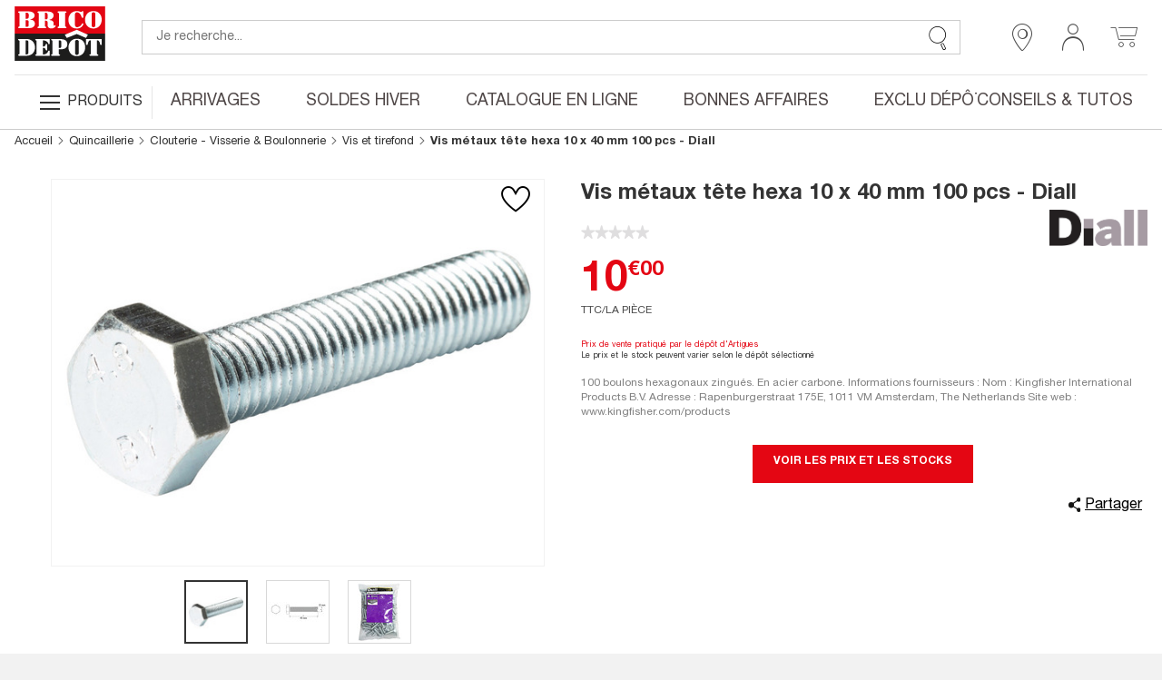

--- FILE ---
content_type: text/html; charset=utf-8
request_url: https://www.google.com/recaptcha/api2/anchor?ar=1&k=6LcrAgIlAAAAAIRm-SRdqQ2O0RJbgFAV6dyhoU07&co=aHR0cHM6Ly93d3cuYnJpY29kZXBvdC5mcjo0NDM.&hl=fr&v=PoyoqOPhxBO7pBk68S4YbpHZ&size=invisible&anchor-ms=20000&execute-ms=30000&cb=b0m511tckcne
body_size: 48778
content:
<!DOCTYPE HTML><html dir="ltr" lang="fr"><head><meta http-equiv="Content-Type" content="text/html; charset=UTF-8">
<meta http-equiv="X-UA-Compatible" content="IE=edge">
<title>reCAPTCHA</title>
<style type="text/css">
/* cyrillic-ext */
@font-face {
  font-family: 'Roboto';
  font-style: normal;
  font-weight: 400;
  font-stretch: 100%;
  src: url(//fonts.gstatic.com/s/roboto/v48/KFO7CnqEu92Fr1ME7kSn66aGLdTylUAMa3GUBHMdazTgWw.woff2) format('woff2');
  unicode-range: U+0460-052F, U+1C80-1C8A, U+20B4, U+2DE0-2DFF, U+A640-A69F, U+FE2E-FE2F;
}
/* cyrillic */
@font-face {
  font-family: 'Roboto';
  font-style: normal;
  font-weight: 400;
  font-stretch: 100%;
  src: url(//fonts.gstatic.com/s/roboto/v48/KFO7CnqEu92Fr1ME7kSn66aGLdTylUAMa3iUBHMdazTgWw.woff2) format('woff2');
  unicode-range: U+0301, U+0400-045F, U+0490-0491, U+04B0-04B1, U+2116;
}
/* greek-ext */
@font-face {
  font-family: 'Roboto';
  font-style: normal;
  font-weight: 400;
  font-stretch: 100%;
  src: url(//fonts.gstatic.com/s/roboto/v48/KFO7CnqEu92Fr1ME7kSn66aGLdTylUAMa3CUBHMdazTgWw.woff2) format('woff2');
  unicode-range: U+1F00-1FFF;
}
/* greek */
@font-face {
  font-family: 'Roboto';
  font-style: normal;
  font-weight: 400;
  font-stretch: 100%;
  src: url(//fonts.gstatic.com/s/roboto/v48/KFO7CnqEu92Fr1ME7kSn66aGLdTylUAMa3-UBHMdazTgWw.woff2) format('woff2');
  unicode-range: U+0370-0377, U+037A-037F, U+0384-038A, U+038C, U+038E-03A1, U+03A3-03FF;
}
/* math */
@font-face {
  font-family: 'Roboto';
  font-style: normal;
  font-weight: 400;
  font-stretch: 100%;
  src: url(//fonts.gstatic.com/s/roboto/v48/KFO7CnqEu92Fr1ME7kSn66aGLdTylUAMawCUBHMdazTgWw.woff2) format('woff2');
  unicode-range: U+0302-0303, U+0305, U+0307-0308, U+0310, U+0312, U+0315, U+031A, U+0326-0327, U+032C, U+032F-0330, U+0332-0333, U+0338, U+033A, U+0346, U+034D, U+0391-03A1, U+03A3-03A9, U+03B1-03C9, U+03D1, U+03D5-03D6, U+03F0-03F1, U+03F4-03F5, U+2016-2017, U+2034-2038, U+203C, U+2040, U+2043, U+2047, U+2050, U+2057, U+205F, U+2070-2071, U+2074-208E, U+2090-209C, U+20D0-20DC, U+20E1, U+20E5-20EF, U+2100-2112, U+2114-2115, U+2117-2121, U+2123-214F, U+2190, U+2192, U+2194-21AE, U+21B0-21E5, U+21F1-21F2, U+21F4-2211, U+2213-2214, U+2216-22FF, U+2308-230B, U+2310, U+2319, U+231C-2321, U+2336-237A, U+237C, U+2395, U+239B-23B7, U+23D0, U+23DC-23E1, U+2474-2475, U+25AF, U+25B3, U+25B7, U+25BD, U+25C1, U+25CA, U+25CC, U+25FB, U+266D-266F, U+27C0-27FF, U+2900-2AFF, U+2B0E-2B11, U+2B30-2B4C, U+2BFE, U+3030, U+FF5B, U+FF5D, U+1D400-1D7FF, U+1EE00-1EEFF;
}
/* symbols */
@font-face {
  font-family: 'Roboto';
  font-style: normal;
  font-weight: 400;
  font-stretch: 100%;
  src: url(//fonts.gstatic.com/s/roboto/v48/KFO7CnqEu92Fr1ME7kSn66aGLdTylUAMaxKUBHMdazTgWw.woff2) format('woff2');
  unicode-range: U+0001-000C, U+000E-001F, U+007F-009F, U+20DD-20E0, U+20E2-20E4, U+2150-218F, U+2190, U+2192, U+2194-2199, U+21AF, U+21E6-21F0, U+21F3, U+2218-2219, U+2299, U+22C4-22C6, U+2300-243F, U+2440-244A, U+2460-24FF, U+25A0-27BF, U+2800-28FF, U+2921-2922, U+2981, U+29BF, U+29EB, U+2B00-2BFF, U+4DC0-4DFF, U+FFF9-FFFB, U+10140-1018E, U+10190-1019C, U+101A0, U+101D0-101FD, U+102E0-102FB, U+10E60-10E7E, U+1D2C0-1D2D3, U+1D2E0-1D37F, U+1F000-1F0FF, U+1F100-1F1AD, U+1F1E6-1F1FF, U+1F30D-1F30F, U+1F315, U+1F31C, U+1F31E, U+1F320-1F32C, U+1F336, U+1F378, U+1F37D, U+1F382, U+1F393-1F39F, U+1F3A7-1F3A8, U+1F3AC-1F3AF, U+1F3C2, U+1F3C4-1F3C6, U+1F3CA-1F3CE, U+1F3D4-1F3E0, U+1F3ED, U+1F3F1-1F3F3, U+1F3F5-1F3F7, U+1F408, U+1F415, U+1F41F, U+1F426, U+1F43F, U+1F441-1F442, U+1F444, U+1F446-1F449, U+1F44C-1F44E, U+1F453, U+1F46A, U+1F47D, U+1F4A3, U+1F4B0, U+1F4B3, U+1F4B9, U+1F4BB, U+1F4BF, U+1F4C8-1F4CB, U+1F4D6, U+1F4DA, U+1F4DF, U+1F4E3-1F4E6, U+1F4EA-1F4ED, U+1F4F7, U+1F4F9-1F4FB, U+1F4FD-1F4FE, U+1F503, U+1F507-1F50B, U+1F50D, U+1F512-1F513, U+1F53E-1F54A, U+1F54F-1F5FA, U+1F610, U+1F650-1F67F, U+1F687, U+1F68D, U+1F691, U+1F694, U+1F698, U+1F6AD, U+1F6B2, U+1F6B9-1F6BA, U+1F6BC, U+1F6C6-1F6CF, U+1F6D3-1F6D7, U+1F6E0-1F6EA, U+1F6F0-1F6F3, U+1F6F7-1F6FC, U+1F700-1F7FF, U+1F800-1F80B, U+1F810-1F847, U+1F850-1F859, U+1F860-1F887, U+1F890-1F8AD, U+1F8B0-1F8BB, U+1F8C0-1F8C1, U+1F900-1F90B, U+1F93B, U+1F946, U+1F984, U+1F996, U+1F9E9, U+1FA00-1FA6F, U+1FA70-1FA7C, U+1FA80-1FA89, U+1FA8F-1FAC6, U+1FACE-1FADC, U+1FADF-1FAE9, U+1FAF0-1FAF8, U+1FB00-1FBFF;
}
/* vietnamese */
@font-face {
  font-family: 'Roboto';
  font-style: normal;
  font-weight: 400;
  font-stretch: 100%;
  src: url(//fonts.gstatic.com/s/roboto/v48/KFO7CnqEu92Fr1ME7kSn66aGLdTylUAMa3OUBHMdazTgWw.woff2) format('woff2');
  unicode-range: U+0102-0103, U+0110-0111, U+0128-0129, U+0168-0169, U+01A0-01A1, U+01AF-01B0, U+0300-0301, U+0303-0304, U+0308-0309, U+0323, U+0329, U+1EA0-1EF9, U+20AB;
}
/* latin-ext */
@font-face {
  font-family: 'Roboto';
  font-style: normal;
  font-weight: 400;
  font-stretch: 100%;
  src: url(//fonts.gstatic.com/s/roboto/v48/KFO7CnqEu92Fr1ME7kSn66aGLdTylUAMa3KUBHMdazTgWw.woff2) format('woff2');
  unicode-range: U+0100-02BA, U+02BD-02C5, U+02C7-02CC, U+02CE-02D7, U+02DD-02FF, U+0304, U+0308, U+0329, U+1D00-1DBF, U+1E00-1E9F, U+1EF2-1EFF, U+2020, U+20A0-20AB, U+20AD-20C0, U+2113, U+2C60-2C7F, U+A720-A7FF;
}
/* latin */
@font-face {
  font-family: 'Roboto';
  font-style: normal;
  font-weight: 400;
  font-stretch: 100%;
  src: url(//fonts.gstatic.com/s/roboto/v48/KFO7CnqEu92Fr1ME7kSn66aGLdTylUAMa3yUBHMdazQ.woff2) format('woff2');
  unicode-range: U+0000-00FF, U+0131, U+0152-0153, U+02BB-02BC, U+02C6, U+02DA, U+02DC, U+0304, U+0308, U+0329, U+2000-206F, U+20AC, U+2122, U+2191, U+2193, U+2212, U+2215, U+FEFF, U+FFFD;
}
/* cyrillic-ext */
@font-face {
  font-family: 'Roboto';
  font-style: normal;
  font-weight: 500;
  font-stretch: 100%;
  src: url(//fonts.gstatic.com/s/roboto/v48/KFO7CnqEu92Fr1ME7kSn66aGLdTylUAMa3GUBHMdazTgWw.woff2) format('woff2');
  unicode-range: U+0460-052F, U+1C80-1C8A, U+20B4, U+2DE0-2DFF, U+A640-A69F, U+FE2E-FE2F;
}
/* cyrillic */
@font-face {
  font-family: 'Roboto';
  font-style: normal;
  font-weight: 500;
  font-stretch: 100%;
  src: url(//fonts.gstatic.com/s/roboto/v48/KFO7CnqEu92Fr1ME7kSn66aGLdTylUAMa3iUBHMdazTgWw.woff2) format('woff2');
  unicode-range: U+0301, U+0400-045F, U+0490-0491, U+04B0-04B1, U+2116;
}
/* greek-ext */
@font-face {
  font-family: 'Roboto';
  font-style: normal;
  font-weight: 500;
  font-stretch: 100%;
  src: url(//fonts.gstatic.com/s/roboto/v48/KFO7CnqEu92Fr1ME7kSn66aGLdTylUAMa3CUBHMdazTgWw.woff2) format('woff2');
  unicode-range: U+1F00-1FFF;
}
/* greek */
@font-face {
  font-family: 'Roboto';
  font-style: normal;
  font-weight: 500;
  font-stretch: 100%;
  src: url(//fonts.gstatic.com/s/roboto/v48/KFO7CnqEu92Fr1ME7kSn66aGLdTylUAMa3-UBHMdazTgWw.woff2) format('woff2');
  unicode-range: U+0370-0377, U+037A-037F, U+0384-038A, U+038C, U+038E-03A1, U+03A3-03FF;
}
/* math */
@font-face {
  font-family: 'Roboto';
  font-style: normal;
  font-weight: 500;
  font-stretch: 100%;
  src: url(//fonts.gstatic.com/s/roboto/v48/KFO7CnqEu92Fr1ME7kSn66aGLdTylUAMawCUBHMdazTgWw.woff2) format('woff2');
  unicode-range: U+0302-0303, U+0305, U+0307-0308, U+0310, U+0312, U+0315, U+031A, U+0326-0327, U+032C, U+032F-0330, U+0332-0333, U+0338, U+033A, U+0346, U+034D, U+0391-03A1, U+03A3-03A9, U+03B1-03C9, U+03D1, U+03D5-03D6, U+03F0-03F1, U+03F4-03F5, U+2016-2017, U+2034-2038, U+203C, U+2040, U+2043, U+2047, U+2050, U+2057, U+205F, U+2070-2071, U+2074-208E, U+2090-209C, U+20D0-20DC, U+20E1, U+20E5-20EF, U+2100-2112, U+2114-2115, U+2117-2121, U+2123-214F, U+2190, U+2192, U+2194-21AE, U+21B0-21E5, U+21F1-21F2, U+21F4-2211, U+2213-2214, U+2216-22FF, U+2308-230B, U+2310, U+2319, U+231C-2321, U+2336-237A, U+237C, U+2395, U+239B-23B7, U+23D0, U+23DC-23E1, U+2474-2475, U+25AF, U+25B3, U+25B7, U+25BD, U+25C1, U+25CA, U+25CC, U+25FB, U+266D-266F, U+27C0-27FF, U+2900-2AFF, U+2B0E-2B11, U+2B30-2B4C, U+2BFE, U+3030, U+FF5B, U+FF5D, U+1D400-1D7FF, U+1EE00-1EEFF;
}
/* symbols */
@font-face {
  font-family: 'Roboto';
  font-style: normal;
  font-weight: 500;
  font-stretch: 100%;
  src: url(//fonts.gstatic.com/s/roboto/v48/KFO7CnqEu92Fr1ME7kSn66aGLdTylUAMaxKUBHMdazTgWw.woff2) format('woff2');
  unicode-range: U+0001-000C, U+000E-001F, U+007F-009F, U+20DD-20E0, U+20E2-20E4, U+2150-218F, U+2190, U+2192, U+2194-2199, U+21AF, U+21E6-21F0, U+21F3, U+2218-2219, U+2299, U+22C4-22C6, U+2300-243F, U+2440-244A, U+2460-24FF, U+25A0-27BF, U+2800-28FF, U+2921-2922, U+2981, U+29BF, U+29EB, U+2B00-2BFF, U+4DC0-4DFF, U+FFF9-FFFB, U+10140-1018E, U+10190-1019C, U+101A0, U+101D0-101FD, U+102E0-102FB, U+10E60-10E7E, U+1D2C0-1D2D3, U+1D2E0-1D37F, U+1F000-1F0FF, U+1F100-1F1AD, U+1F1E6-1F1FF, U+1F30D-1F30F, U+1F315, U+1F31C, U+1F31E, U+1F320-1F32C, U+1F336, U+1F378, U+1F37D, U+1F382, U+1F393-1F39F, U+1F3A7-1F3A8, U+1F3AC-1F3AF, U+1F3C2, U+1F3C4-1F3C6, U+1F3CA-1F3CE, U+1F3D4-1F3E0, U+1F3ED, U+1F3F1-1F3F3, U+1F3F5-1F3F7, U+1F408, U+1F415, U+1F41F, U+1F426, U+1F43F, U+1F441-1F442, U+1F444, U+1F446-1F449, U+1F44C-1F44E, U+1F453, U+1F46A, U+1F47D, U+1F4A3, U+1F4B0, U+1F4B3, U+1F4B9, U+1F4BB, U+1F4BF, U+1F4C8-1F4CB, U+1F4D6, U+1F4DA, U+1F4DF, U+1F4E3-1F4E6, U+1F4EA-1F4ED, U+1F4F7, U+1F4F9-1F4FB, U+1F4FD-1F4FE, U+1F503, U+1F507-1F50B, U+1F50D, U+1F512-1F513, U+1F53E-1F54A, U+1F54F-1F5FA, U+1F610, U+1F650-1F67F, U+1F687, U+1F68D, U+1F691, U+1F694, U+1F698, U+1F6AD, U+1F6B2, U+1F6B9-1F6BA, U+1F6BC, U+1F6C6-1F6CF, U+1F6D3-1F6D7, U+1F6E0-1F6EA, U+1F6F0-1F6F3, U+1F6F7-1F6FC, U+1F700-1F7FF, U+1F800-1F80B, U+1F810-1F847, U+1F850-1F859, U+1F860-1F887, U+1F890-1F8AD, U+1F8B0-1F8BB, U+1F8C0-1F8C1, U+1F900-1F90B, U+1F93B, U+1F946, U+1F984, U+1F996, U+1F9E9, U+1FA00-1FA6F, U+1FA70-1FA7C, U+1FA80-1FA89, U+1FA8F-1FAC6, U+1FACE-1FADC, U+1FADF-1FAE9, U+1FAF0-1FAF8, U+1FB00-1FBFF;
}
/* vietnamese */
@font-face {
  font-family: 'Roboto';
  font-style: normal;
  font-weight: 500;
  font-stretch: 100%;
  src: url(//fonts.gstatic.com/s/roboto/v48/KFO7CnqEu92Fr1ME7kSn66aGLdTylUAMa3OUBHMdazTgWw.woff2) format('woff2');
  unicode-range: U+0102-0103, U+0110-0111, U+0128-0129, U+0168-0169, U+01A0-01A1, U+01AF-01B0, U+0300-0301, U+0303-0304, U+0308-0309, U+0323, U+0329, U+1EA0-1EF9, U+20AB;
}
/* latin-ext */
@font-face {
  font-family: 'Roboto';
  font-style: normal;
  font-weight: 500;
  font-stretch: 100%;
  src: url(//fonts.gstatic.com/s/roboto/v48/KFO7CnqEu92Fr1ME7kSn66aGLdTylUAMa3KUBHMdazTgWw.woff2) format('woff2');
  unicode-range: U+0100-02BA, U+02BD-02C5, U+02C7-02CC, U+02CE-02D7, U+02DD-02FF, U+0304, U+0308, U+0329, U+1D00-1DBF, U+1E00-1E9F, U+1EF2-1EFF, U+2020, U+20A0-20AB, U+20AD-20C0, U+2113, U+2C60-2C7F, U+A720-A7FF;
}
/* latin */
@font-face {
  font-family: 'Roboto';
  font-style: normal;
  font-weight: 500;
  font-stretch: 100%;
  src: url(//fonts.gstatic.com/s/roboto/v48/KFO7CnqEu92Fr1ME7kSn66aGLdTylUAMa3yUBHMdazQ.woff2) format('woff2');
  unicode-range: U+0000-00FF, U+0131, U+0152-0153, U+02BB-02BC, U+02C6, U+02DA, U+02DC, U+0304, U+0308, U+0329, U+2000-206F, U+20AC, U+2122, U+2191, U+2193, U+2212, U+2215, U+FEFF, U+FFFD;
}
/* cyrillic-ext */
@font-face {
  font-family: 'Roboto';
  font-style: normal;
  font-weight: 900;
  font-stretch: 100%;
  src: url(//fonts.gstatic.com/s/roboto/v48/KFO7CnqEu92Fr1ME7kSn66aGLdTylUAMa3GUBHMdazTgWw.woff2) format('woff2');
  unicode-range: U+0460-052F, U+1C80-1C8A, U+20B4, U+2DE0-2DFF, U+A640-A69F, U+FE2E-FE2F;
}
/* cyrillic */
@font-face {
  font-family: 'Roboto';
  font-style: normal;
  font-weight: 900;
  font-stretch: 100%;
  src: url(//fonts.gstatic.com/s/roboto/v48/KFO7CnqEu92Fr1ME7kSn66aGLdTylUAMa3iUBHMdazTgWw.woff2) format('woff2');
  unicode-range: U+0301, U+0400-045F, U+0490-0491, U+04B0-04B1, U+2116;
}
/* greek-ext */
@font-face {
  font-family: 'Roboto';
  font-style: normal;
  font-weight: 900;
  font-stretch: 100%;
  src: url(//fonts.gstatic.com/s/roboto/v48/KFO7CnqEu92Fr1ME7kSn66aGLdTylUAMa3CUBHMdazTgWw.woff2) format('woff2');
  unicode-range: U+1F00-1FFF;
}
/* greek */
@font-face {
  font-family: 'Roboto';
  font-style: normal;
  font-weight: 900;
  font-stretch: 100%;
  src: url(//fonts.gstatic.com/s/roboto/v48/KFO7CnqEu92Fr1ME7kSn66aGLdTylUAMa3-UBHMdazTgWw.woff2) format('woff2');
  unicode-range: U+0370-0377, U+037A-037F, U+0384-038A, U+038C, U+038E-03A1, U+03A3-03FF;
}
/* math */
@font-face {
  font-family: 'Roboto';
  font-style: normal;
  font-weight: 900;
  font-stretch: 100%;
  src: url(//fonts.gstatic.com/s/roboto/v48/KFO7CnqEu92Fr1ME7kSn66aGLdTylUAMawCUBHMdazTgWw.woff2) format('woff2');
  unicode-range: U+0302-0303, U+0305, U+0307-0308, U+0310, U+0312, U+0315, U+031A, U+0326-0327, U+032C, U+032F-0330, U+0332-0333, U+0338, U+033A, U+0346, U+034D, U+0391-03A1, U+03A3-03A9, U+03B1-03C9, U+03D1, U+03D5-03D6, U+03F0-03F1, U+03F4-03F5, U+2016-2017, U+2034-2038, U+203C, U+2040, U+2043, U+2047, U+2050, U+2057, U+205F, U+2070-2071, U+2074-208E, U+2090-209C, U+20D0-20DC, U+20E1, U+20E5-20EF, U+2100-2112, U+2114-2115, U+2117-2121, U+2123-214F, U+2190, U+2192, U+2194-21AE, U+21B0-21E5, U+21F1-21F2, U+21F4-2211, U+2213-2214, U+2216-22FF, U+2308-230B, U+2310, U+2319, U+231C-2321, U+2336-237A, U+237C, U+2395, U+239B-23B7, U+23D0, U+23DC-23E1, U+2474-2475, U+25AF, U+25B3, U+25B7, U+25BD, U+25C1, U+25CA, U+25CC, U+25FB, U+266D-266F, U+27C0-27FF, U+2900-2AFF, U+2B0E-2B11, U+2B30-2B4C, U+2BFE, U+3030, U+FF5B, U+FF5D, U+1D400-1D7FF, U+1EE00-1EEFF;
}
/* symbols */
@font-face {
  font-family: 'Roboto';
  font-style: normal;
  font-weight: 900;
  font-stretch: 100%;
  src: url(//fonts.gstatic.com/s/roboto/v48/KFO7CnqEu92Fr1ME7kSn66aGLdTylUAMaxKUBHMdazTgWw.woff2) format('woff2');
  unicode-range: U+0001-000C, U+000E-001F, U+007F-009F, U+20DD-20E0, U+20E2-20E4, U+2150-218F, U+2190, U+2192, U+2194-2199, U+21AF, U+21E6-21F0, U+21F3, U+2218-2219, U+2299, U+22C4-22C6, U+2300-243F, U+2440-244A, U+2460-24FF, U+25A0-27BF, U+2800-28FF, U+2921-2922, U+2981, U+29BF, U+29EB, U+2B00-2BFF, U+4DC0-4DFF, U+FFF9-FFFB, U+10140-1018E, U+10190-1019C, U+101A0, U+101D0-101FD, U+102E0-102FB, U+10E60-10E7E, U+1D2C0-1D2D3, U+1D2E0-1D37F, U+1F000-1F0FF, U+1F100-1F1AD, U+1F1E6-1F1FF, U+1F30D-1F30F, U+1F315, U+1F31C, U+1F31E, U+1F320-1F32C, U+1F336, U+1F378, U+1F37D, U+1F382, U+1F393-1F39F, U+1F3A7-1F3A8, U+1F3AC-1F3AF, U+1F3C2, U+1F3C4-1F3C6, U+1F3CA-1F3CE, U+1F3D4-1F3E0, U+1F3ED, U+1F3F1-1F3F3, U+1F3F5-1F3F7, U+1F408, U+1F415, U+1F41F, U+1F426, U+1F43F, U+1F441-1F442, U+1F444, U+1F446-1F449, U+1F44C-1F44E, U+1F453, U+1F46A, U+1F47D, U+1F4A3, U+1F4B0, U+1F4B3, U+1F4B9, U+1F4BB, U+1F4BF, U+1F4C8-1F4CB, U+1F4D6, U+1F4DA, U+1F4DF, U+1F4E3-1F4E6, U+1F4EA-1F4ED, U+1F4F7, U+1F4F9-1F4FB, U+1F4FD-1F4FE, U+1F503, U+1F507-1F50B, U+1F50D, U+1F512-1F513, U+1F53E-1F54A, U+1F54F-1F5FA, U+1F610, U+1F650-1F67F, U+1F687, U+1F68D, U+1F691, U+1F694, U+1F698, U+1F6AD, U+1F6B2, U+1F6B9-1F6BA, U+1F6BC, U+1F6C6-1F6CF, U+1F6D3-1F6D7, U+1F6E0-1F6EA, U+1F6F0-1F6F3, U+1F6F7-1F6FC, U+1F700-1F7FF, U+1F800-1F80B, U+1F810-1F847, U+1F850-1F859, U+1F860-1F887, U+1F890-1F8AD, U+1F8B0-1F8BB, U+1F8C0-1F8C1, U+1F900-1F90B, U+1F93B, U+1F946, U+1F984, U+1F996, U+1F9E9, U+1FA00-1FA6F, U+1FA70-1FA7C, U+1FA80-1FA89, U+1FA8F-1FAC6, U+1FACE-1FADC, U+1FADF-1FAE9, U+1FAF0-1FAF8, U+1FB00-1FBFF;
}
/* vietnamese */
@font-face {
  font-family: 'Roboto';
  font-style: normal;
  font-weight: 900;
  font-stretch: 100%;
  src: url(//fonts.gstatic.com/s/roboto/v48/KFO7CnqEu92Fr1ME7kSn66aGLdTylUAMa3OUBHMdazTgWw.woff2) format('woff2');
  unicode-range: U+0102-0103, U+0110-0111, U+0128-0129, U+0168-0169, U+01A0-01A1, U+01AF-01B0, U+0300-0301, U+0303-0304, U+0308-0309, U+0323, U+0329, U+1EA0-1EF9, U+20AB;
}
/* latin-ext */
@font-face {
  font-family: 'Roboto';
  font-style: normal;
  font-weight: 900;
  font-stretch: 100%;
  src: url(//fonts.gstatic.com/s/roboto/v48/KFO7CnqEu92Fr1ME7kSn66aGLdTylUAMa3KUBHMdazTgWw.woff2) format('woff2');
  unicode-range: U+0100-02BA, U+02BD-02C5, U+02C7-02CC, U+02CE-02D7, U+02DD-02FF, U+0304, U+0308, U+0329, U+1D00-1DBF, U+1E00-1E9F, U+1EF2-1EFF, U+2020, U+20A0-20AB, U+20AD-20C0, U+2113, U+2C60-2C7F, U+A720-A7FF;
}
/* latin */
@font-face {
  font-family: 'Roboto';
  font-style: normal;
  font-weight: 900;
  font-stretch: 100%;
  src: url(//fonts.gstatic.com/s/roboto/v48/KFO7CnqEu92Fr1ME7kSn66aGLdTylUAMa3yUBHMdazQ.woff2) format('woff2');
  unicode-range: U+0000-00FF, U+0131, U+0152-0153, U+02BB-02BC, U+02C6, U+02DA, U+02DC, U+0304, U+0308, U+0329, U+2000-206F, U+20AC, U+2122, U+2191, U+2193, U+2212, U+2215, U+FEFF, U+FFFD;
}

</style>
<link rel="stylesheet" type="text/css" href="https://www.gstatic.com/recaptcha/releases/PoyoqOPhxBO7pBk68S4YbpHZ/styles__ltr.css">
<script nonce="HH0Jncke2krFbeq8GeleBQ" type="text/javascript">window['__recaptcha_api'] = 'https://www.google.com/recaptcha/api2/';</script>
<script type="text/javascript" src="https://www.gstatic.com/recaptcha/releases/PoyoqOPhxBO7pBk68S4YbpHZ/recaptcha__fr.js" nonce="HH0Jncke2krFbeq8GeleBQ">
      
    </script></head>
<body><div id="rc-anchor-alert" class="rc-anchor-alert"></div>
<input type="hidden" id="recaptcha-token" value="[base64]">
<script type="text/javascript" nonce="HH0Jncke2krFbeq8GeleBQ">
      recaptcha.anchor.Main.init("[\x22ainput\x22,[\x22bgdata\x22,\x22\x22,\[base64]/[base64]/bmV3IFpbdF0obVswXSk6Sz09Mj9uZXcgWlt0XShtWzBdLG1bMV0pOks9PTM/bmV3IFpbdF0obVswXSxtWzFdLG1bMl0pOks9PTQ/[base64]/[base64]/[base64]/[base64]/[base64]/[base64]/[base64]/[base64]/[base64]/[base64]/[base64]/[base64]/[base64]/[base64]\\u003d\\u003d\x22,\[base64]\x22,\x22QcORL8OCLcKvDyLDtsO7XFtoASBDwopYBBFUJsKOwoJ5aBZOw6M8w7vCqzjDklFYwrhebzrCpcKjwrE/IcO1woohwpLDlk3Csz5UPVfCg8KOC8OyKnrDqFPDpQc2w7/Cu1p2J8K5wol8XD3DmMOowovDscO0w7DCpMOHVcOAHMKEe8O5ZMOxwqREYMKmXywIwpTDnmrDuMKbVcOLw7gGQsOlT8Osw7JEw70xwr/CncKbYRrDuzbCtCQWwqTCp3/CrsOxW8OWwqsfT8KMGSZtw7oMdMOKMCAWfH1bwr3CvMKKw7nDk04WR8KSwpNNIUTDkTQNVMONSsKVwp9Nwqtcw6FPwqzDqcKbKsOnT8KxwqvDj1nDmF4qwqPCqMKgO8OcRsOdb8O7QcOCAMKASsO6GTFSVcOdOAtXPkM/wpBOK8OVw6jCg8O8wpLCu2DDhDzDi8OHUcKIX3V0wocePyx6OMKIw6MFF8Oyw4nCvcOHGkcve8KAwqnCs3FbwpvCkD7CqTIqw5V5CCsKw5PDq2VybnzCvQNXw7PCpQ3Cp2UDw7pCCsOZw6LDtQHDg8Kbw5oWwrzCj1hXwoBzWcOncMKvRsKbVn/DphtSBVAmEcOlAjY6w47Cnl/[base64]/[base64]/wpx/U8KPIkbCtwrDsEowesKfTVrCsRJkJcKdOsKNw6DCqwTDqHAtwqEEwqh7w7Nkw7vDpsO1w6/DocKVfBfDqjA2U0FrFxI/wrpfwoklwodGw5t2BB7CtiPCtcK0wosRw7Niw4fCuUQAw4bCoBnDm8Kaw7nClErDqU7CrsOhARptBsO3w7FTwp7Dq8ObwrsYwpldw6EEF8OKwp/DnsKmMlDCpsKywpYfw6/DhBUsw5/DrMKfCHJjejnChgtoSsOwREfDlsKmw6bCuwXCrcKGw6vCvcKdwoI3RMKhMcK9K8OswqzDn2hDwrh9wo/CgWkYOMKvSMKsVh3CmH4zE8KewoHDrMOeFwgsCBzCj2/Ci2jCok4RHsOZbMOQY0zCglHDrATDp1TDksObTcOwwofCkcOawpdcEDLDscOsIsO7wqPClsKdHcKRZgZZQn7DtsOtKcOaJn0Bw5BWw5rDrREaw6/DscKrw6waw6EYYkgBNjRUwqhEwr/ClFEpacKiw7LCjAIwfCLDhgYIJcKmVsO9KhbDisOewrE8CMKyCjNDw58Ww7nDpsO+WxPDuk/[base64]/w6fCsAvCpcOzDsO7ay3DqMOgfcOgF8OAw4xWwqjCjsOcag0odsOCahwBw4Vzw4pSXxkCe8OkShN1U8KgOSPDilHCg8Kvw69Yw7LChcObw5rClcK/fioswqxkTMKpBibDl8KEwqF2JwRhw5jCvzzDqTEvIcObw6xCwoRUTMKLGcOnwpHDkWVqRAF/DnXDnUDDu27CocOcw5jDhcKMHsOsJFdMw53CmwoKRcK6w5LDmREZK0TDowZIwpgtE8KXBm/[base64]/ChQN2cMOGLsK7w51lw4gOSRrDh8OMwozDmRJuw7PCvm4Vw4XDg2kmwo7Dumt8wrdeGR7CmW/Dg8KywqzCjMK2wqV/w6HCq8K7SGPDg8KBXMKpwrRQwpUXw6/Cujcuwo4owqTDvQpMw4bDg8Obwo9tfwjDr1ABw6zCjG/DrlbCmcO5JcKyUsKKwoDCucKpwqnCmsKoM8K8wq/[base64]/dMOzSMOUwofDmsKIS3Ihw4k7GnIHWcKUwobCiibDqMOPwp56esKyBT82w5HCqEbDvmzCij/DkcKiwoNJe8OMwp7CmMKITsK0wp9Pw4PCmE7DksK/RcK4wr4CwqBuc2o7wprCh8O4TxJlw6VVw4fCryd0wqsmSwxvw5R9wobDocOXZGA7AVPDrsOHwq0yecKWwofCpcOXCcK+ecO/GcK2MmrCp8KewrzDosOFFDoLMFHCs1BIw5bCvhDCmcOlL8KKI8OET0t6ecKhwqPDqMKhw6lZKsORJ8KSTcOnKsOMwqFAwr8Tw6jCiFQ7wojDpVZIwpnClBtAw6/[base64]/wpU4woXCiE4JwroMwq7Dh1XCqMK8wqnDicKrLsK0w7pwwoRPKwxJQMO4w6w8wpfDv8O/wpzCo1rDm8OnGBY8bMKidRdvR1MjW0PCrQobw5TDinMeOsOTG8ONwpjCu2vCkFQ/wrENR8OLIwwrwqBeJFvDlsKJw5VpwpBReFvDrUEDcMKMw69hAsOELEvCvMK/wonCtCXDnsOiwp5cw6F3VcOncMKaw43DtcK1fBfCgcOVw4nCv8OMLnnCklrDohhuwr0/wqXCncO/bUDDqT7CqMO3BxfChcOewo5UBsOZw7oZw6A+HhcBVcKxKn/CnMKhw6NVw47DvMKJw5c7PwbDnlvCgBZtw6I+wq8EayUkw51jSDPDnC49w6rDmsKKWRhLwq1Fw4gzwrrDnjXCrgPCocOKw5nDs8K/By9GTsKxwrHDngXDliAdecOTGcOfw5QnCMO5wr/CsMKgwqTDlsOMDBF4UR3Dl3vCr8OOwq/CqQMXwoTCrMKcBDHCrsKbRsKyFcOKwrnDmwHCmSAnSGfCsXU8wrHCgQM7esK1EcKXanvCkFrCiGU3e8O3GMK8wrLCn2cew6vCscKlw79uJgPDtGpFNQfDvBsRwqfDp1DCoGfDrCpWwoALwq/CoXlTP0oCZMKsPV1zacO2w4Iowroxw5IswpIdMB/DjAZwPsOCcsKHw6zCsMOSwp/CukcmZsONw74yUMO8CV5mU3Q6wpswwq97wr3DtsK8OcOEw7PDnsOmTD8nOXLDhMO8wpEOw5lJwrPDhh/[base64]/Dr2JQLMOlRsK/w5YCwq4twqU0wrXDlMKmwqjCsyLDv8OsRxXDmcKXE8OzRnbDtzYrwqldOMK+wrDCtsOVw51dwptYwo4fbwrDiF/DuToJw4jCnsOtRcK4e3xrwpx9wo3CjsK7w7PCgsKmw5TCtcKIwq1Mw5IiOCMawq4PbMKUw4DDpyU6KBYoKMOdwq7DlMKAKF/DvB7DmAAwR8KHw5PDgsObwrTDpR1rwp/CisOsKMOgwpc9bRbClsOYMRwJw4DCtTbCu2MKwp51PxdmQlfChWvCu8O7WzjDqsOIw4IFPsOAwrDDk8OPw5LCn8KMwpDCu2LClXnDnsOiNnHCr8OeQxbDvcOPwqvCrWPDhsKtJyPCrMOJV8KmwpLCgiHCkgBVw5cHMUbCtsOaF8KsV8OxQsK7csO/wp0ie3vCsFzDnMKGGMK3w5PDlA3DjWELw4nCqMO4woXCgsKKOg3CpcOkw7wTGEbCusK6ORZIT3LDhMKzXQweRMK8CsK5QcKnw4zCp8KWacOCW8O2wrQnW3rCpMO5wrfCpcKGw44Wwr3CnzZEC8OyExnCosOnci51wpMQwp4SKcOmw5o+w70PwobDm2/Ci8OiAMK0w5Bfw7o/[base64]/w7UIU2LDkxjDrsKIwq3Ciws7woY7ZcOpw4jCnMKrw7DCgsKPKMOSCMKlwoDDl8Oqw47CjSHCqkMdw47ClxTCqXdEw4DCjiZewozDpmNBwrbCkEjDkETDj8KiBMOXMsKTZ8KowqUdwoTDixLCnMKsw6ZNw6wYO00twopZHFlsw70kwr5ow7c/w7LCv8OzY8OyworDlMKKDsOmOnpWI8KXJz7Dr2/DphXCqMKjJsOLP8OQwplMw6rCh2jCisO3wrjDkcOPWlxiwpMnwrjCtMKSw6A/EUQMd8KreiLCvcO0YVLDlMKBYMK5VEvDgWFWcsKzwq/[base64]/wrZXJG/DvcO/cMOVw7bCgi9KIsKOw4dIfVjCuMOnwprDmA/Dl8KVHg3DuCfCsmVBZ8OvDCrDvsO0wqgOwoLDoGU0SUxsH8OXwr8dU8O1w5A+SUHCkMOyZUXDl8OHwpVnw6vDucO2w6xeN3Uxw6XDrWhsw5NrRyE6w4HDusKUw4LDq8Kqw7sWwpLCnDAiwoDCi8KIOsOaw75GQ8OaAjnCi1HCuMK4w6zCniUeacO+woQtGi9hT2/[base64]/[base64]/DnyPCi8K+w6fCvX7DmMK7wrUAVVE+Onwow7vDu8OIZTfDvDITSMOMw4dkw6cYw49fAkvDg8OUHUfDrMKMMMO1w7PDvTF7w4TCon5VwqtvwpLDiTjDgMOXw5cAGcKUwpjCqcOWw5zCvsOlwqJdGh/[base64]/CmD94wq0NwrNmDnRgWCPDi8K7wox0ED54w5DCpUvDtjnDjgoaL0xJDQtSwpdUw47CqsOLwozCncKtQ8OVw5EAw7ZewodCwrTCl8Kfw4/[base64]/wpxjwpnCvMK6wrknwrZewoTDncKgLcKPYsKAWDHDucKiw64uV0TCrcOIBl7DoD/Ds1HChXcnXRrChSzDu0l9JRV3aMOlcsOlwpFvA3jDvCdnCMK9azNZwqVEw5HDusK5NMKtwrPCrMKxw6Z9w6cYIMKfKj7DsMODVMKmw5TDqj/CsMOWwr8RL8O3HBTCjcOsIX1nCMOfw6PCiyjDm8OdSnoow4TDvE7CjsKNw73Dk8O1ZCrCl8KswqfDvEPCtENcw6LDmsKBwp8Rw5Y/wpnCpsKawpjDvQPDmcKRw5jDjl91wqpFw74tw6HDnsKFRMKSw7MBCsOqfcKMYQDChMK9wooDw4DChSbCjjoXcCnCvRwmwrfDiCsbZ3fCnjXDpsOGRcKQwrE5YxvDvMK2PGoBw4TCosOuw6LClsKRUsOAwp1KHEXCl8OzM000w6/Cl3PDkcKzw63DkELDokfCpsKCU2ZHM8KIw4wAUkrDusKXwrsvAiHClcKyZsOSEw0xVMKTUyUlOsKwacKKF3AZYcKyw6LDq8KDNsKkaSkZw6bCgAoTwp7DlCTDu8KawoMwS0XDvcKrZ8KRScO6QMKaXAhvw7gew7DCmD/DrMOpFlLCisKgwpXDmcKqdMKBP0sYOsKEw7bCqR4Ba3Yhwr/[base64]/bEHCt8ObV2oTw6J3RCNxAcK4w7fCoRd7DMOSw57CisK3wp3DtDDCjcK9w7/[base64]/DsmLCsFgnwolZQG7CqcKow6rDosOSw6Z1HsO/dsOiH8O9AMK7wpdgwoMDF8OMwpk2wq/DjyEZHsO8dMOeNcKTABzCqMK5Fx7CssKkwp/Cs3TDu29qc8OSwozCvQAcbSRbwrfCsMO0wqI1w5JNw6zChGMvw43Dl8Krw7UQOl/DsMKCG3ttK3bDlMKlw6gZwrBsH8KECH3CvG1lVcKHwq3CjGxdbx45wrfCiE5+woN1wpbCv2PDml5uY8KAUkDCicKMwrctTjnDuCXCgW9IwpnDn8KRdMOVw6JRw7zCmMKGFHEiM8OQw7TCuMKNMsOVTxbDik9/TcOfw5nCth5Pw6kKwpsjWEHDo8OZXQ/DgEJhM8O5w54bZGjCvVfDmsKbw7HDjzXCnsKiw4YMwozDnBdJKGMNN3Zmw5gbw4vDnhrCvSjDnGJGw51JBmJXOzXDvcOWEsO8wqQiCxlIRQ7DhsOkaVhnaGMHTsO3dsKjAyxKWS/[base64]/[base64]/[base64]/wpfDrUIAcSI6wpTCswprVcOgeWJMQ8O5Y3E+TAjCqcO7wqIDGSbDq07DtWLCu8OcecOJw6EzXMOuw6zCvE/DkxvCgw/[base64]/CgcKjw7XDk8OsDEQSw5dswphwXcK5QGHCgAvClCcEw6vDuMKgH8KuMitUw7BAw7zCjEg1Tj9fFypjw4fCssKoIMKJwrfCn8K5cx4dEC8aM37DuVLDncOCcUfCp8OnEMO1dsOkw4VYw4cVwpDDvmpjO8OcwpkoS8OYw5nCvsOLHMOBVBfDqsKIcA/ChMOAQsOUw4LDiBnDjcOQw7DDjBnCmwbDvgjDizcpwqQpw4M5TcOMwqM9RVB8wqLDiyfCt8OKecKQAX7DvsKtw5XCoGMPwo06eMO/[base64]/CnsOIwpAvwqcDwq7Dp0PDqVPCnsOmecKvwrc1RjJudcOJYMKRKg4tcGF6RcOXGMODesOLw4d2IAZ8wq3CscOiAcKNMcK/wojCqMK6wpnClEXDtysjfMK+dsKZEsOHE8OXO8KNw7wCwpxUw4jDrMOIWWtKbsK3wonCpVbDqwZ5F8OrQRpHIhTDo0QXBFzDhyDDusOWw4zCiEFkwozCpUEFf1FgZMO9woIqw4kHw4h0HkPCv3ASwpV+R0LCmxfDky/[base64]/ChMK4w5HCqWXDnCB1PXxVfMKCLsOmeMO4ecKTwoxtw75Ww4gGWMOpw7Z7e8OvTWtQfcO/wrETw6/ClyMTUz1qw7N2wrvChCxRwrnDkcKBVTdYPMOvOkXCrk/CisKRTsK1HlrDsDLCjMK9BMOuw7xZwovDvcK4BFbCmcOIfFhzwptOSBTDs3bDolXDvGHCsHhgw4onw4x2w6Viw7A4w7vDqsO0fsKPbMKOwpnCq8OMwqZUPcOtPgPDjsKCw7rDs8Krw54SHUrDhEPCqMOLNCEdw6PDlcKXDT/DikrDpRpqw5XCqMOOPE0QZn00wqABwr3CqhAww5F0U8KdwqEWw59Mw4nCmipuw797wrHDpnVRWMKBdsORWUzDjHpxeMOKwpVdwrbCpxlQwphUwpYQcsK3w5cOwqvDrMKew6cad0rCnXXCgsOqLWTCuMO8AH3CjMKdwpwhT3Q/FwJQw7s+TsKmOkN3PnU5OsO/DMK1w49CdwXDsDAAw7kiwpVHw5TCgmnDosOvUUBiBsKRPWB+GGDDh1NLC8Kcw7gveMOtbkrCiDcMLxPCk8OWw4zDm8Kaw4LDuEDDrcK9I2vCoMOIw5jDjcKWw5REDgY/w65BBMKmwp15w7IRKMKdDmrDocK7w4nDvcODwpbDniVZw4BmHcOsw6nCpQHDncOrD8Oewp1DwocPw7lcw4h9QEvClmIUw4AhQcKJw45yEsK+YMKBEgpDw5LDlAvCgk/Co0jDk27Cq3DDn0IEQjnCnHvCsEpYbMOJw5kowrJfw5sPwosRw7dbSsOAOTLDvkZQM8K/[base64]/[base64]/CuQpGwpXCjcKkfcKrGcK2wpoDwp/Dg8Oswqkxw7HCssKaw6XCnz3CoWJVQsORwpgTJi/CgcKRw4nCpcO1wqzCiXTCoMOfw5zDoxrDpMKtw7bCtsK8w6kvCAtPdcO4wrwFw49bL8OvWDYKXsKPLznDh8KaA8Kkw6TCunTCjTV5amVQw6HDsi8BH3bCscKnFgfCjcOfw7FaN2zDoBvDrcO/[base64]/CiVbCmsKvU8KoMMOQw5IHw6xpwrfCqsOVZxpNVCfCs8Kuw7Vww6rCtiUdw75TMMK1wqLDrcORHsKnwobDncK8wok8wpJvfn8/wpU8fArCoWrDscOFIHvDl0DDgB1gAcKuwrfDkEJMwonCnsKbfHRXw5XCs8KdV8KABRfDuTvCpChVwoFpSBDCr8K2w4xXZUHDiTnDv8OtPVHDrsK/[base64]/[base64]/[base64]/[base64]/DoA8oDx4fwpnClCnCssOXHRLDsyBRw7PCog3CohEGw4xMwqbDgcOywr5OwpPCs1TDpsKmwpMCMlAqwrguJsK0w5PCh2XCnnrCnxzClsOGw5J/w43DsMKAwqzCvx1VY8KLwqXDq8Kvw5Y0PUDDosONwpgZQ8KAw57Ch8O/w4XCvMKsw7zDrQrDh8KHwq5Uw7Ztw75FD8KTecKWwr1mCcK0w43CkcODw7ATCTdufETDl3XCpW3DrhLCknMkYsKOSMO2GsKcfwNbw4hWCD/[base64]/UMKEb8Kzwr80ZMKeDFchJ8K6w4/CqsKgwpnDvsKowoDCt8OgOho7GE/DlsOUSDAUKQwcBhVmw6vDscKuHyrDqMOYDTnDh3xGw44Nw5XDtcKLw74cJcOGwqBLfhrCjsOLw6dDJkrDhUQuw5bCi8ONwrTCv27CjSbDmcKjwrpHw5olZUUow4zDulTDs8KnwqURwpTCg8KuG8Ogwot/w79twqrDiSzChsOXaSfCkcOcw7DDhMOsYsKow703wpkBdVM+PQpcGmLDikVLwow4w7HDs8Kmw53DpsO6LsOtwrgta8KufsKnw4LCgXEsOADCuFfDnUPCjMKgw5/Dn8OpwrVGw5UBWRHDqSjCnnDCnjTDm8OBwoZ1AsKmw5BmTcORa8KwX8OSwoLCmcKywpwMwrQSwobCmGoLw6l8wq3DlQgjSMKyVMKCw47Dm8OMBRd9wqvCmxNnZE5JAxbCrMOodMK9PyZrYcO6WsKKwq7DicOTw7XDncK/OGjChMOKAcO8w6jDg8K+eEfDsl0Nw5fDksK5ewHCt8ORwq7DqVjCmMOmScOWUsOPbsKYw6PCmsOqIsOBwoVxw49NJsOvw6BFwpYWfl5rwrNxw4HDhMKHwp9Nwq7ClcOIwo1Zw5bDikHDrMO0w4/CsEAIPcKFw7DCkANkw7xxL8Ouw7cnLsKVJyFfw7UeWsOXESsnw6Abw4Q8wrJTQ3hRDjLCt8OQeiDCpwoww4XCkcKPw6PDlx/DvF/[base64]/DqMOCw5oWFEnDmcODO8KDwrPCo8Kjw4LDlCHCmMKwMjTDlHDDm0vCnAwpDcKNworDugPCt0AxeSDDiAMfw4/DqcOzIXg3wpBywo0Fw6XDucKIw5FawrcgwoDClcKAfMKsAsKwe8KTw6fDvsKlwqBnUMO7XHpTw5TCqsKHNlh/BXJUZEpEw4LCoXsVNAAsT2TDhRDDkhbCv3NVwo7DvzYSw67CtCHCgcOqwqAEUSEiAMKqCUzDuMO2wqIxZkjChlw0wobDpMO5Q8O/GTHDnBUww4pFwoAsCMK6PMOlw6TCnMOSwpB8BCYHW3bDtzDDpw3DqsOiw5QHT8O7wobDrXFrPnXDpm3Dh8Kbw4/DszMZw5vCg8OaPMOWMX8nw4zCrHIYwrxGXsOfwojCiFvCo8K2wrN6B8Okw6PCsyjDpSrDrMKwKA5nwrEZMWwbQMKCwol3FizCh8KRwqEow43ChMKOChBewrBLwp3DkcKqXDRBXsKPNm9kwoYfwqHDuFQkHMK5w5EWIWdiJnZYY19PwrYFY8KCKMOefj/CgcOzeGvCmAbCo8KQbsO9KH0NV8Ojw6tOPcOgXzjDqcOFFsKGw5trwp09MnjDtcOFX8K8TnzCgMKgw5YuwpMLw5HCq8Oiw7N9bWMdasKSw4MJHcO0wpkxwqRbwodOIcO7WXrCgsKCe8KTQsOMOR/CpMOVwrLCu8Oue3xTw7TDsyccIgDCtFfDoywKw6jDpiHCngsgQmDCkEN9wqPDmcOew5vDpywrwovDrsOPw5zDqBs6E8KWwo8SwrFtN8KfAQXCrsO0I8KfOV/CkcKpwqEIwpNaEsKHwrHDl0Ysw4vDn8O6Lz/[base64]/[base64]/DsnVcwqIUIsKnBsO4WzJmCsKWw5vDvsOeHCJibT4gwo/CpAfCnm7DmcOUTRsmLcKMMsKnwoh5PMOzw7LCuS/DsxTCiS/Ct3RfwoZsa2xxw7zChsKYRjjDncOAw4bCv3BzwrU7w5HDqlLCpcKgVMOCwo7Dv8KNwoPCiHfDvsK0wqRNOg3DicOewrvDhjpaw5pSATfDgCBKSMO1w4/DqmNMwrltfHXDqsO9XkV5YVQKw5DCnMOFB0DDvQNWwp8Ew4vCtcOtQsOdLsK7w612w4hJEcKXwrrCrsO0bzfDlUrDmh4qwrDCpg1RMcKTST1yH0xOw4HCncKNP3Z0dxbDu8OwwoN7w6zCrMObbsOJQMKiw6DCnCBkaAXDh35Jw7wbw77CjcOjcm9XworCsXF/w47CqcOoPsOrU8K5ByFjw7PCkC3CtX7DoXc0f8Opw7ZaPXIew5tpOg3ClgwSbMKFwofCmSREw63CtjjCg8OhwpbDiCTDvcKnG8KUw7vCoDTDj8OVworCmnvCvyJ7wrAUwrEvE3fClsO+w7rDhMONVcOhHy7CosKIZjgWw4kmQBPDv1DCmVsxT8O/[base64]/ChsKDw6BFwq9nwrUfw6nCnsKCY8OfQX7CvcKtX0ALCVXCjQ5lQznCqcKqbsOQwqUBw78ow5I3w6fDtMKMw6RGwqzCvcKow7xbw7TDlsO8wrg/J8ODGsK+ccONKSVwMR/DlcOPdsOrwpTDqMK9wrbDs3okwp3DqH8JbQLDql3DsA3CocOVXD7CrsK3NQlbw5vCtcKuwoVFCcKOw5oAw5kZwq8QLCJwR8O2wqpxwqzCrEbDqcK+Ug7DvSjDkMKcwphUbU42KgXCocKtAsK6Y8OtVsOCw5w/[base64]/GcK/Jl3CqMK8N8O8J0BIcjTDiF54wpbDp2ZwPMKjw59jwphtw40hwoxHcVVhDcOjZ8Omw51bwr9+w7XDicKdO8K7wrJtFzwPTsKAwoN8PjY7djAgwpfDm8OxOsKzHcOpKC/[base64]/[base64]/TMKKwp1Iw4DDvcK/[base64]/CmMOzO8OvJQ3DhkbCoRzCrcOEBkfDrTYZwqVRJ3x+C8Obw69kLMKow53CnWnCl13Co8KlwrrDkiVsw4nDjwJgc8O9w6LDtC/CrXhxw4LCuwYywr/Cs8KpT8OqZsKFw6/CjG55WAzDiH9cwpxLTBrCkzpNwqzChMKIPGE+wrpPw6lIwpsxwqkABMOScsOzwoFCw7wkcWDDsX0AH8K+wrHCoCEPwoAYwqPCj8KjKcKqTMORGHtVwpw+wqPDmMOfQ8KXIjRdDcOmJxbDuGbDtnjCscKOacO/[base64]/DlULCnE1uCcKSAcOgC1fCisOTXgYnXMOyWlNOHTPDq8O+wrDDsFfDvcKLw7YBw7MWwqV8wooQZm3CqcOHEMKbF8O5JMKuYcKpwrsrw59fcGIcf1Aqw7zDqUbCnE4Fw7zCjcKobT4lFgnDpsK1IAFjAsOjICDDtMKAFwIGwrdowqnChMOsZ2PCvh/DlMK3wqvChMO4GRTCvFTDqnjCi8O6FH/[base64]/DkcKCw65DWgd6MBTDoMKwU8K2EMKcw4PDisOEKBfDnXLDnUY0w6XDgMKBX1nConUff2bCgDE/w4wMKcOLPGjDv0LDtMK1REQqSwTCqQ0Xw4wxXkAiwrF9wrB8Q1nDp8OnwpHChG9mQcOUOsO/[base64]/DtcOBWlgMH0ZHezzDhGwxTj1GTsKCw4vDh8OlZcKKTMKRMsKvVywVY18iw4zCvsOqIx9Bw4LDvgbCqMOKwofCq0vCrk9Gw7Bpw654McKFwqPChH0xwqfCg33CvsKuDcOww5gKOsKObAZNC8Kmw6RMwpPDpRHDgcOTw7PCkMKbwow/w4HCgXDDnsKlL8KNw6TCgMOTwpbCjk7CrBlNaFLCqwE5w60+w5PCjh/DqcKPw7bDjDsxNcKiw7LDrcKTAsK9woE8w4jDk8Onw7XDjcOGwovDq8OFKDUIQDAjw4BtJMOKBMKKVyR/XiN8w4XDh8OcwpcswrHCshcswoNcwo3DryPCoCNJwqPDvgDCosKMWiJfXgbCmcKOasKowpA7K8KUwqrCnWrCn8KHDcKeLR3DjlQCwq/Ch3zCsXw2MsKWwoHCrHTCiMOMOcOZKVABAsOuw4QBWRzCh3vDslE0AMOoK8OIwq/CpBrDh8OJYxfDiyDDn0USc8ObwqHCqAbChybCs1TDixLDmWDCqjpVDyfDncKKAsOywqbCg8OgTygwwqnDi8OewqAafC0+bMKjwpxiFMOfw7RNw77Cs8K8PnkZw6XClR0Dw6rDt05OwpErwplcYV3Du8OBw6bCh8Kgfw/CjHrCkcKSF8Oywq0hfVTDi03DgXEZLcOZw6h6DsKlJgrCkn7DlxdBw5hnAzPDpsKKwpw1wp3Di2/[base64]/DvkVMc8KEDBRvLcKmw67ClFluYsKDRcKlbMOPAALDg23DscOLwoTCh8KUwq/[base64]/fCTDs8KtwpJgwqITb8KYw5I3MUJyLg/DjRdRwq7CjcKHw47ChH9sw7U+aDPCs8KqDWJewoXChMKRURlvMVvDvcOdw7gKw67Dt8KlKFwcw5xmQ8O0SsKUeQLDpQgxw6p4w7bDnsKWAcOsbx86w5PCpktUw5/Dn8KnwrDCin52exHCvsOzwpVgUCtQHcOeSTJxw6dZwroLZVXDqsKsC8OawpxTw6gHwok7w5EXw492w7HDoHLCgmN9LcOwGAoudMOMKsODNg/CixUqL3ddGgUsAcKrwpBqwow9wp/DhsKiKsKrOsOCw57CrMOvSWDDjcKqw7TDjC8Ewo5Rw6DCtsKlNMKFJsOhGw1PwrpoW8OHES8nwqjCszbCr1xBwppWMDLDssKiPi9HKBvDu8Oiwok6LMK2w4/Dm8OMw57Dl0UDS2LCk8O+wqfDnkcqwrXDi8OBwqEDwqHDmsKuwqPCq8KacRU1wpTClH3DsFMawofChcKcw4wfHMKew4VwOMKDwrceEMOYwo7Cp8KBZsOfBMKgw4/CsE/DocKawqgQZ8OKP8OvfMOAw6zCvMOTFcOPXC/[base64]/[base64]/DoHjDiHDDjQB3wpx9wr0HAsK0w6oNwo4CN0BewrLCsQvDqXMKw4h+UCbCncKITCwIwr0xdcO5QsO8w5/DsMKTf2FfwpoHwrobCMOGw7xpJ8Kiw4NWa8KTwrB+ZMOKwrE+BcKxEcOeBMKkDcOyecO2JA7CusKww5FQwr/DtB/CjEjCsMKZwqUMUEY2NXnCmcOJwoHDkxnCrcKae8KCPQwFAMKuw4NaIcOcwpMFYsO2wqhcWcOxLsOtw4QpeMKUQ8OIwqPCg3p2w5NbSH/DohDCnsOcwo7CkWAvP2vDp8K7wpF+w7jCnMOvwqvDvVPCsEg7RQN/CsOmwqgoRMOnwpnDlcKOXsKDTsKuwqh/w5zDqmLCuMOybno/CDjCrMKjD8OkwofDs8KRYTHCuQDDnEtiw6rDlMOpw50Tw6HCsn7Dr2fDlQxGamUQCMKccsOEScOPw5Eowq4hCgbDtmUUw7RyIXfDi8OPwrhYQcKHwocDY29Ewrpyw5ooZcO3YQrDpFQrWsOlLyI1dMKFwpgTw53DgsOycwzDiBjDkzDCvcOmMSfChMOpw6nDnE/[base64]/Do0XDr8O7wqzCq8ODC1TDiRLClTsHe3PCpMODw6xCw7llwpVzwoZ4QBfCil7DssOUQsKXCcK0ZRgFw4fCp3sjwpPCqGjCjsOSUMO6QTzCjsODwprDlcKLw4gtw4jCk8OQwpHDrWl8wrJPanzDq8KTwpHDrMK7dBJZACAAw6kKYcKKwqh/IsOdwqzDqMO8wrzDtsKuw5pTw7bDncO/w6N3wohfwo/DkRUwVcKHQW9ww6LDhsOxwrIdw6pXw7nDhRQLRMK/[base64]/NHzCu1rCuBApCMKawoFZJnpIcULCkMKNw5hNCMKwecOBIThbw5FKwpnChSzChMK8w6PChMOEw73Dgx4nwpjCj1AMw5LDp8KJUsKqw5HDoMKEXEjCsMKIYMKmd8KFwo19esO3VmPCssKfE2TCnMONwr/DgsKFasKEw4/ClFXCuMOAC8Klwr8NXiXDk8O/[base64]/CiSIBwqDCrMK3dGgNcMO9Th3Co8OewpXDsApbPMK2UXLDvcO5XSA5TMOadnIJw47CjGQpw7pdKFXDt8K0wrHDocOhw43DuMOHVMO9wpLCrcKabMO5w4fDgcK4wqTDoXweFMO8wq7DmsKWw58+OmcBKsOJwp7DsUV2w7t5wqfDnWNCwo7DsUrCicKjw7HDscOAwp/[base64]/R8OVd8OGwrLCtMKfIjbCoGszwoIQwooYwpYew6xBG8Oyw5PClBhxDMOFK0nDn8KpBljDmURCeWLDvAvDtVzDl8KOw5o/wrENNlTDrD8Ww7nCi8KQw4I2O8KoQzjDgBHDucKnw6lPesOgw7JQZ8Kzwo3CrMKhwr7DjcKzwr8Pw4wCB8KMwpsHwpjDk2V4GMKKwrPDjislwrzCi8OCMDFow5giwrDDrsKkwrsrAcKcw6ksw7/Dt8KNKMK4KMKsw4sTXQvClsKsw5BjBg7DgWrDsCwQw5vCjEMxwoHCvsOjHsKvNRAvwqzDsMK1BGHDm8KCAU3DgWXCqjzDtA0KRMOdPcKlR8OBw4VEwqohwqDCncOIwqnCpzLDlMKyw6cPworDgF/Dgg9UcTUzOCXCn8KZwpkBB8Ogwo5Uwq4KwrIkccKmw4rDhsOXbRRXH8OVwph9w4PCj3ZoaMOVAEPCn8OgKsKKXsOAwoVPw6MRfsO9IsOkGMOHw4/ClcKNw4HDmcK3LBnCk8KzwpMsw4jDnwkHwrpxwr7CvTgHwp/[base64]/[base64]/DhF3CrcOaw7vDusKiw6DCoE7CosOdwq0DXcK7R8K1XWsQw6gBwoQVfWMsCMOXbyLDuS/CqsObYyTCtBzDmkkVFcO4wo/[base64]/DhTNQwptlw4ZSIsOZMT17HRPCuMK8YTt4GUpvwrZbwqrCnBvCjERswoYuK8ONbsK1wptTb8O5C2szw5zClsKLWMOcwrrDgkFJAsKUw4LCtMO1eAbDucOpQsO4w53DlcKQDMOUTMOQwqrDlXAcw65Pw6rDq2ljDcKscw83w4HCli/DusKUUcOWHsORw5nDhsKOU8Kmwp7DncOlwq1PfQktwqTClMKpw4hLZ8KIScKTw4oEasKzw6JkwqDCu8O+XcOgw5zCs8KmIiTCmSPCoMKpwrvCqMK3QwhlFsKNBcOVwqwAw5cmKVxnE2tcw6/[base64]/[base64]/DqcO0NsO2w60BfsOMwrUIwphKwrnCgMK9IcKXwqzDrMKrLsOUw4jDusOWw5zDlW3DrG1Kw4VEb8KjwprCnMKpTMK5w4LDg8OeAwYyw4/DnMOWL8KDecKWwq8NZcK6EsKcw5cddcK+dW1ZwrLDjsKcOjpyDsK0w5TDuxRjbjzCnsKJEsOCWmkHWnXCksKiBjxlRUIxEsKycFPDnsOIQ8KZLsOzw6HCgsOMUxrCtEJKw5LDgMOwwpDDlcKHYBPDpAPCjMOEwrwBMg7Ci8OxwqvCncKyKsK3w7Y7P2/Cp2JvD0/[base64]/CpRhvwp/DqRzCm8K8ZcKrw7jClRthw6BGEsObwpcUA1HDukBGccOrwpbDuMOJwo7Cqilcwp0QOwPDtgnCvkrDmcOXYgc4w4/Dk8O+w6fDm8KawpbClsOSAhHCpMKGw5/DsyYmwrrClnnDisOhZMKVwpbCgsKwZRPDrUDCqcKQJcKawpvCjl1Ww73Cv8O4w4wxL8KwAkzCqMKEMm1Lw6zDiQMCVsKXwod6OsOpw7N4woZKw5M6wqB6UcKDw7TCqsKpwpjDpMO0IFnDpkXDg2/Cmi9TwoTDvTVgScKlw5kgScO0Hz0NWCJqJMO4wpPCgMKawqvCu8OqesKFCX8daMKIels8wpfChMO8w7vCkcOlw5hcw7RnAsOFwrzDnivDo0s3w59tw6lBw7TCuWgNExUwwrNEw67Cs8OGYEk/bsOOw4MgREJywodEw7YdIUY+wrXChFDDmEgKUcKtaxLClMOoNV5lBkfDqsOfwrbCkAs5Q8Oqw6XCiglRF3fDvyPDo0oIw4hDPcKEw5rCrsKvIikjw4DCix3CjAFcwrA5wpjClnYMRjsBwqbCksKYFMKDATHCqQnCjcKqwqPCq0JrYsOkSG3DjB/CscKtwqZ4diLCs8KAXUQGAinDtMOBwodZw4PDiMO7w5rCvMO/wr/[base64]/[base64]/CgBnDqcKWeBhTw4EDw7towpBVw6bCs8KpeMKyw6LCocO7a0tqw70Cw78IMMO1LW5/wpRVw6DCo8OGSFtDN8Omw67CsMOHwqDDnRsBPcKZE8OFU1w3dDvDm3Rcw4jCtsO5wpPCrsOBw7/Dk8Kbw6YXwrLDlkk1w7gGSj1zfMO8w5DDhj7Dmx7CjQN/wrHCvcORExnCnSV8RWHCt1fCm3MDwoJNw4/[base64]/DsFcLaFAiHMKLRcK3w5jDsMKuA8OYwp06KcO6wpnDsMK7w4zCmMKQw4LCrjPCrDzCrA1LP07Cjy3CnVPCpMOnFcOzZlQcdlPDhcKLIGvDu8Ojw7/Cj8O4AD0FwrrDig/DjsKfw75hwoc/BsKJZcKbbsK0DATDnFvCpMO7NF09wrd5wrkrwoDDpU0ia0k0BsOUw6FbOw7Cg8KaQ8KFGMKNw7NKw67Dsw3CqUbCkC7DncKFO8KkXXVjAClEZsKHEcO+HsKjFFMYw6nCgijDqcOwfsKjwovDv8OHwq99DsKAwqfCpzrCiMORwqbClyVawpR4w5TDscKiw73Ctk/CiBkiwr3DvsKYw4QYw4bDlD9Nw6PCk3JLZcONLsOywpR3w69Swo3DrsO2Qlpvw7JtwqrCulHDn07CtEzDuH5+w71dMcKFR13CnyoiUWwCfsKLwpjCky1qw5rDu8K9w7bCl3l/[base64]\x22],null,[\x22conf\x22,null,\x226LcrAgIlAAAAAIRm-SRdqQ2O0RJbgFAV6dyhoU07\x22,0,null,null,null,0,[16,21,125,63,73,95,87,41,43,42,83,102,105,109,121],[1017145,681],0,null,null,null,null,0,null,0,null,700,1,null,0,\x22CvkBEg8I8ajhFRgAOgZUOU5CNWISDwjmjuIVGAA6BlFCb29IYxIPCPeI5jcYADoGb2lsZURkEg8I8M3jFRgBOgZmSVZJaGISDwjiyqA3GAE6BmdMTkNIYxIPCN6/tzcYADoGZWF6dTZkEg8I2NKBMhgAOgZBcTc3dmYSDgi45ZQyGAE6BVFCT0QwEg8I0tuVNxgAOgZmZmFXQWUSDwiV2JQyGAE6BlBxNjBuZBIPCMXziDcYADoGYVhvaWFjEg8IjcqGMhgBOgZPd040dGYSDgiK/Yg3GAA6BU1mSUk0GhwIAxIYHRHwl+M3Dv++pQYZp4oJGYQKGZzijAIZ\x22,0,0,null,null,1,null,0,1,null,null,null,0],\x22https://www.bricodepot.fr:443\x22,null,[3,1,1],null,null,null,1,3600,[\x22https://www.google.com/intl/fr/policies/privacy/\x22,\x22https://www.google.com/intl/fr/policies/terms/\x22],\x22dG1jIZrrRlUsft4C1ywpB6ccygpXTptr3JxwSOjLztc\\u003d\x22,1,0,null,1,1768522510665,0,0,[19,7,220,115],null,[151,227,75,126],\x22RC-kECmUoDu6R_EcA\x22,null,null,null,null,null,\x220dAFcWeA44hXDvVXOalDRsjUr0pYPaXW7x83DmUtCZa3_VWs8sFofX2Fk6Vh8EHNNO7lSmRfr9uvb1heVeBIQ1grGFlUiSEJbjpg\x22,1768605310675]");
    </script></body></html>

--- FILE ---
content_type: text/css
request_url: https://www.bricodepot.fr/docroot/resources/bricodepot.css?release=9.49.0-130120261512
body_size: 98724
content:
@font-face{font-family:Museo;font-display:swap;font-weight:300;src:url(https://www.bricodepot.fr/docroot/resources/fonts/3127C7_1_0.eot?frz-v=1713);src:url(https://www.bricodepot.fr/docroot/resources/fonts/3127C7_1_0.eot?frz-v=1713#iefix) format("embedded-opentype"),url(https://www.bricodepot.fr/docroot/resources/fonts/3127C7_1_0.woff2?frz-v=1713) format("woff2"),url(https://www.bricodepot.fr/docroot/resources/fonts/3127C7_1_0.woff?frz-v=1713) format("woff"),url(https://www.bricodepot.fr/docroot/resources/fonts/3127C7_1_0.ttf?frz-v=1713) format("truetype")}@font-face{font-family:Museo;font-display:swap;font-weight:700;src:url(https://www.bricodepot.fr/docroot/resources/fonts/3127C7_0_0.eot?frz-v=1713);src:url(https://www.bricodepot.fr/docroot/resources/fonts/3127C7_0_0.eot?frz-v=1713#iefix) format("embedded-opentype"),url(https://www.bricodepot.fr/docroot/resources/fonts/3127C7_0_0.woff2?frz-v=1713) format("woff2"),url(https://www.bricodepot.fr/docroot/resources/fonts/3127C7_0_0.woff?frz-v=1713) format("woff"),url(https://www.bricodepot.fr/docroot/resources/fonts/3127C7_0_0.ttf?frz-v=1713) format("truetype")}@font-face{font-family:Museo;font-display:swap;font-weight:900;src:url(https://www.bricodepot.fr/docroot/resources/fonts/3127C7_2_0.eot?frz-v=1713);src:url(https://www.bricodepot.fr/docroot/resources/fonts/3127C7_2_0.eot?frz-v=1713#iefix) format("embedded-opentype"),url(https://www.bricodepot.fr/docroot/resources/fonts/3127C7_2_0.woff2?frz-v=1713) format("woff2"),url(https://www.bricodepot.fr/docroot/resources/fonts/3127C7_2_0.woff?frz-v=1713) format("woff"),url(https://www.bricodepot.fr/docroot/resources/fonts/3127C7_2_0.ttf?frz-v=1713) format("truetype")}@font-face{font-family:Marianne;font-display:swap;font-weight:500;src:url(https://www.bricodepot.fr/docroot/resources/fonts/Marianne-Regular.eot?frz-v=1713);src:url(https://www.bricodepot.fr/docroot/resources/fonts/Marianne-Regular.eot?frz-v=1713#iefix) format("embedded-opentype"),url(https://www.bricodepot.fr/docroot/resources/fonts/Marianne-Regular.woff2?frz-v=1713) format("woff2"),url(https://www.bricodepot.fr/docroot/resources/fonts/Marianne-Regular.woff?frz-v=1713) format("woff"),url(https://www.bricodepot.fr/docroot/resources/fonts/Marianne-Regular.ttf?frz-v=1713) format("truetype")}@font-face{font-family:Marianne;font-display:swap;font-weight:900;src:url(https://www.bricodepot.fr/docroot/resources/fonts/Marianne-ExtraBold.eot?frz-v=1713);src:url(https://www.bricodepot.fr/docroot/resources/fonts/Marianne-ExtraBold.eot?frz-v=1713#iefix) format("embedded-opentype"),url(https://www.bricodepot.fr/docroot/resources/fonts/Marianne-ExtraBold.woff2?frz-v=1713) format("woff2"),url(https://www.bricodepot.fr/docroot/resources/fonts/Marianne-ExtraBold.woff?frz-v=1713) format("woff"),url(https://www.bricodepot.fr/docroot/resources/fonts/Marianne-ExtraBold.ttf?frz-v=1713) format("truetype")}@font-face{font-family:Helvetica Neue;font-display:swap;font-style:normal;font-weight:400;src:url(https://www.bricodepot.fr/docroot/resources/fonts/HelveticaNeueLTStd-Roman.eot?frz-v=1713);src:url(https://www.bricodepot.fr/docroot/resources/fonts/HelveticaNeueLTStd-Roman.eot?frz-v=1713#iefix) format("embedded-opentype"),url(https://www.bricodepot.fr/docroot/resources/fonts/HelveticaNeueLTStd-Roman.woff2?frz-v=1713) format("woff2"),url(https://www.bricodepot.fr/docroot/resources/fonts/HelveticaNeueLTStd-Roman.woff?frz-v=1713) format("woff"),url(https://www.bricodepot.fr/docroot/resources/fonts/HelveticaNeueLTStd-Roman.ttf?frz-v=1713) format("truetype")}@font-face{font-family:Helvetica Neue;font-display:swap;font-style:normal;font-weight:700;src:url(https://www.bricodepot.fr/docroot/resources/fonts/Helvetica-Neue-LT-Std-75-Bold.eot?frz-v=1713);src:url(https://www.bricodepot.fr/docroot/resources/fonts/Helvetica-Neue-LT-Std-75-Bold.eot?frz-v=1713#iefix) format("embedded-opentype"),url(https://www.bricodepot.fr/docroot/resources/fonts/Helvetica-Neue-LT-Std-75-Bold.woff2?frz-v=1713) format("woff2"),url(https://www.bricodepot.fr/docroot/resources/fonts/Helvetica-Neue-LT-Std-75-Bold.woff?frz-v=1713) format("woff"),url(https://www.bricodepot.fr/docroot/resources/fonts/Helvetica-Neue-LT-Std-75-Bold.ttf?frz-v=1713) format("truetype")}/*! normalize.css v8.0.1 | MIT License | github.com/necolas/normalize.css */html{-webkit-text-size-adjust:100%;line-height:1.15;background-color:#f2f2f2;box-sizing:border-box}details,main{display:block}hr{box-sizing:content-box;height:0;overflow:visible}code,kbd,pre,samp{font-family:monospace,monospace;font-size:1em}a{background-color:transparent}abbr[title]{border-bottom:none;text-decoration:underline;-webkit-text-decoration:underline dotted;text-decoration:underline dotted}b,strong{font-weight:bolder}small{font-size:80%}sub,sup{font-size:75%;line-height:0;position:relative;vertical-align:baseline}sub{bottom:-.25em}img{border-style:none}button,input,optgroup,select,textarea{font-family:inherit;font-size:100%;line-height:1.15;margin:0}button,input{overflow:visible}button,select{text-transform:none}[type=button],[type=reset],[type=submit],button{-webkit-appearance:button}[type=button]::-moz-focus-inner,[type=reset]::-moz-focus-inner,[type=submit]::-moz-focus-inner,button::-moz-focus-inner{border-style:none;padding:0}[type=button]:-moz-focusring,[type=reset]:-moz-focusring,[type=submit]:-moz-focusring,button:-moz-focusring{outline:ButtonText dotted 1px}fieldset{padding:.35em .75em .625em}legend{box-sizing:border-box;color:inherit;display:table;max-width:100%;padding:0;white-space:normal}progress{vertical-align:baseline}textarea{overflow:auto}[type=checkbox],[type=radio]{box-sizing:border-box;padding:0}[type=number]::-webkit-inner-spin-button,[type=number]::-webkit-outer-spin-button{height:auto}[type=search]{-webkit-appearance:textfield;outline-offset:-2px}[type=search]::-webkit-search-decoration{-webkit-appearance:none}::-webkit-file-upload-button{-webkit-appearance:button;font:inherit}summary{display:list-item}[hidden],template{display:none}*,:after,:before{box-sizing:inherit}body{margin:0;-webkit-font-smoothing:antialiased;-moz-osx-font-smoothing:grayscale;color:#4f4747;font-family:Helvetica Neue,Arial,sans-serif;font-weight:400;line-height:1.4;min-width:20em;overflow-x:hidden;overflow-y:overlay}.bd-maxWidthContentWrapper,.bd-maxWidthContentWrapper--withoutMobilePadding{margin:0 auto;max-width:1366px}@media screen and (max-width:1366px){.bd-maxWidthContentWrapper{padding-left:1rem;padding-right:1rem}.bd-maxWidthContentWrapper,.bd-maxWidthContentWrapper--withoutMobilePadding{max-width:100vw}}@media screen and (min-width:1366px){.bd-maxWidthContentWrapper{padding-left:calc(683px - 50vw + 1rem);padding-right:calc(683px - 50vw + 1rem)}}@media (-ms-high-contrast:none),screen and (-ms-high-contrast:active){img[src$=".svg"]{width:100%}}@media print{.r-Print{display:none!important}}a:active{color:red}.bd-boxShadow-lightAbove{margin:10px 5px}@media (hover:hover) and (pointer:fine){a:hover{color:red}.bd-boxShadow-lightAbove:hover{box-shadow:0 5px 10px #e5e5e5;transition:.1s ease-in}.bd-boxShadow-lightLeft:hover{box-shadow:2px 2px 2px #e5e5e5;transition:.1s ease-in}.bd-boxShadow-lightRight:hover{box-shadow:-2px 2px 2px #e5e5e5;transition:.1s ease-in}}.bd-background-blank{background-color:#fff}.r-Grid{margin:0;padding:0}.r-Grid--withGutter{margin:0 -.75rem}.r-Grid--withGutter>.r-Grid-cell{padding:0 .75rem}.r-Grid-cell{font-size:1rem;padding:0;width:100%}.r-Grid{display:block;font-size:0}.r-Grid-cell{display:inline-block}.r-Grid-cell,.r-Grid-cell--alignTop{vertical-align:top}.r-Grid-cell--alignMiddle{vertical-align:middle}.r-Grid-cell--alignBottom{vertical-align:bottom}.r-all--1of12{width:8.33333%}.r-all--1of11{width:9.09091%}.r-all--1of10{width:10%}.r-all--1of9{width:11.11111%}.r-all--1of8{width:12.5%}.r-all--1of7{width:14.28571%}.r-all--1of6,.r-all--2of12{width:16.66667%}.r-all--2of11{width:18.18182%}.r-all--1of5,.r-all--2of10{width:20%}.r-all--2of9{width:22.22222%}.r-all--1of4,.r-all--2of8,.r-all--3of12{width:25%}.r-all--3of11{width:27.27273%}.r-all--2of7{width:28.57143%}.r-all--3of10{width:30%}.r-all--1of3,.r-all--2of6,.r-all--3of9,.r-all--4of12{width:33.33333%}.r-all--4of11{width:36.36364%}.r-all--3of8{width:37.5%}.r-all--2of5,.r-all--4of10{width:40%}.r-all--5of12{width:41.66667%}.r-all--3of7{width:42.85714%}.r-all--4of9{width:44.44444%}.r-all--5of11{width:45.45455%}.r-all--1of2,.r-all--2of4,.r-all--3of6,.r-all--4of8,.r-all--5of10,.r-all--6of12{width:50%}.r-all--6of11{width:54.54545%}.r-all--5of9{width:55.55556%}.r-all--4of7{width:57.14286%}.r-all--7of12{width:58.33333%}.r-all--3of5,.r-all--6of10{width:60%}.r-all--7of11{width:63.63636%}.r-all--5of8{width:62.5%}.r-all--2of3,.r-all--4of6,.r-all--6of9,.r-all--8of12{width:66.66667%}.r-all--7of10{width:70%}.r-all--5of7{width:71.42857%}.r-all--8of11{width:72.72727%}.r-all--3of4,.r-all--6of8,.r-all--9of12{width:75%}.r-all--7of9{width:77.77778%}.r-all--4of5,.r-all--8of10{width:80%}.r-all--9of11{width:81.81818%}.r-all--10of12,.r-all--5of6{width:83.33333%}.r-all--6of7{width:85.71429%}.r-all--7of8{width:87.5%}.r-all--8of9{width:88.88889%}.r-all--9of10{width:90%}.r-all--10of11{width:90.90909%}.r-all--11of12{width:91.66667%}.r-all--10of10,.r-all--11of11,.r-all--12of12,.r-all--1of1,.r-all--2of2,.r-all--3of3,.r-all--4of4,.r-all--5of5,.r-all--6of6,.r-all--7of7,.r-all--8of8,.r-all--9of9{width:100%}.r-all--hidden{display:none}.r-all--visible{display:inline-block}@media screen and (max-width:119.9375em){.r-maxXXL--1of12{width:8.33333%}.r-maxXXL--1of11{width:9.09091%}.r-maxXXL--1of10{width:10%}.r-maxXXL--1of9{width:11.11111%}.r-maxXXL--1of8{width:12.5%}.r-maxXXL--1of7{width:14.28571%}.r-maxXXL--1of6,.r-maxXXL--2of12{width:16.66667%}.r-maxXXL--2of11{width:18.18182%}.r-maxXXL--1of5,.r-maxXXL--2of10{width:20%}.r-maxXXL--2of9{width:22.22222%}.r-maxXXL--1of4,.r-maxXXL--2of8,.r-maxXXL--3of12{width:25%}.r-maxXXL--3of11{width:27.27273%}.r-maxXXL--2of7{width:28.57143%}.r-maxXXL--3of10{width:30%}.r-maxXXL--1of3,.r-maxXXL--2of6,.r-maxXXL--3of9,.r-maxXXL--4of12{width:33.33333%}.r-maxXXL--4of11{width:36.36364%}.r-maxXXL--3of8{width:37.5%}.r-maxXXL--2of5,.r-maxXXL--4of10{width:40%}.r-maxXXL--5of12{width:41.66667%}.r-maxXXL--3of7{width:42.85714%}.r-maxXXL--4of9{width:44.44444%}.r-maxXXL--5of11{width:45.45455%}.r-maxXXL--1of2,.r-maxXXL--2of4,.r-maxXXL--3of6,.r-maxXXL--4of8,.r-maxXXL--5of10,.r-maxXXL--6of12{width:50%}.r-maxXXL--6of11{width:54.54545%}.r-maxXXL--5of9{width:55.55556%}.r-maxXXL--4of7{width:57.14286%}.r-maxXXL--7of12{width:58.33333%}.r-maxXXL--3of5,.r-maxXXL--6of10{width:60%}.r-maxXXL--7of11{width:63.63636%}.r-maxXXL--5of8{width:62.5%}.r-maxXXL--2of3,.r-maxXXL--4of6,.r-maxXXL--6of9,.r-maxXXL--8of12{width:66.66667%}.r-maxXXL--7of10{width:70%}.r-maxXXL--5of7{width:71.42857%}.r-maxXXL--8of11{width:72.72727%}.r-maxXXL--3of4,.r-maxXXL--6of8,.r-maxXXL--9of12{width:75%}.r-maxXXL--7of9{width:77.77778%}.r-maxXXL--4of5,.r-maxXXL--8of10{width:80%}.r-maxXXL--9of11{width:81.81818%}.r-maxXXL--10of12,.r-maxXXL--5of6{width:83.33333%}.r-maxXXL--6of7{width:85.71429%}.r-maxXXL--7of8{width:87.5%}.r-maxXXL--8of9{width:88.88889%}.r-maxXXL--9of10{width:90%}.r-maxXXL--10of11{width:90.90909%}.r-maxXXL--11of12{width:91.66667%}.r-maxXXL--10of10,.r-maxXXL--11of11,.r-maxXXL--12of12,.r-maxXXL--1of1,.r-maxXXL--2of2,.r-maxXXL--3of3,.r-maxXXL--4of4,.r-maxXXL--5of5,.r-maxXXL--6of6,.r-maxXXL--7of7,.r-maxXXL--8of8,.r-maxXXL--9of9{width:100%}.r-maxXXL--hidden{display:none}.r-maxXXL--visible{display:inline-block}.r-maxXXL--hidden *,.r-maxXXL--hidden-important *{visibility:hidden}}@media screen and (max-width:99.9375em){.r-maxXL--1of12{width:8.33333%}.r-maxXL--1of11{width:9.09091%}.r-maxXL--1of10{width:10%}.r-maxXL--1of9{width:11.11111%}.r-maxXL--1of8{width:12.5%}.r-maxXL--1of7{width:14.28571%}.r-maxXL--1of6,.r-maxXL--2of12{width:16.66667%}.r-maxXL--2of11{width:18.18182%}.r-maxXL--1of5,.r-maxXL--2of10{width:20%}.r-maxXL--2of9{width:22.22222%}.r-maxXL--1of4,.r-maxXL--2of8,.r-maxXL--3of12{width:25%}.r-maxXL--3of11{width:27.27273%}.r-maxXL--2of7{width:28.57143%}.r-maxXL--3of10{width:30%}.r-maxXL--1of3,.r-maxXL--2of6,.r-maxXL--3of9,.r-maxXL--4of12{width:33.33333%}.r-maxXL--4of11{width:36.36364%}.r-maxXL--3of8{width:37.5%}.r-maxXL--2of5,.r-maxXL--4of10{width:40%}.r-maxXL--5of12{width:41.66667%}.r-maxXL--3of7{width:42.85714%}.r-maxXL--4of9{width:44.44444%}.r-maxXL--5of11{width:45.45455%}.r-maxXL--1of2,.r-maxXL--2of4,.r-maxXL--3of6,.r-maxXL--4of8,.r-maxXL--5of10,.r-maxXL--6of12{width:50%}.r-maxXL--6of11{width:54.54545%}.r-maxXL--5of9{width:55.55556%}.r-maxXL--4of7{width:57.14286%}.r-maxXL--7of12{width:58.33333%}.r-maxXL--3of5,.r-maxXL--6of10{width:60%}.r-maxXL--7of11{width:63.63636%}.r-maxXL--5of8{width:62.5%}.r-maxXL--2of3,.r-maxXL--4of6,.r-maxXL--6of9,.r-maxXL--8of12{width:66.66667%}.r-maxXL--7of10{width:70%}.r-maxXL--5of7{width:71.42857%}.r-maxXL--8of11{width:72.72727%}.r-maxXL--3of4,.r-maxXL--6of8,.r-maxXL--9of12{width:75%}.r-maxXL--7of9{width:77.77778%}.r-maxXL--4of5,.r-maxXL--8of10{width:80%}.r-maxXL--9of11{width:81.81818%}.r-maxXL--10of12,.r-maxXL--5of6{width:83.33333%}.r-maxXL--6of7{width:85.71429%}.r-maxXL--7of8{width:87.5%}.r-maxXL--8of9{width:88.88889%}.r-maxXL--9of10{width:90%}.r-maxXL--10of11{width:90.90909%}.r-maxXL--11of12{width:91.66667%}.r-maxXL--10of10,.r-maxXL--11of11,.r-maxXL--12of12,.r-maxXL--1of1,.r-maxXL--2of2,.r-maxXL--3of3,.r-maxXL--4of4,.r-maxXL--5of5,.r-maxXL--6of6,.r-maxXL--7of7,.r-maxXL--8of8,.r-maxXL--9of9{width:100%}.r-maxXL--hidden{display:none}.r-maxXL--visible{display:inline-block}.r-maxXL--hidden *,.r-maxXL--hidden-important *{visibility:hidden}}@media screen and (max-width:78.6875em){.r-maxL--1of12{width:8.33333%}.r-maxL--1of11{width:9.09091%}.r-maxL--1of10{width:10%}.r-maxL--1of9{width:11.11111%}.r-maxL--1of8{width:12.5%}.r-maxL--1of7{width:14.28571%}.r-maxL--1of6,.r-maxL--2of12{width:16.66667%}.r-maxL--2of11{width:18.18182%}.r-maxL--1of5,.r-maxL--2of10{width:20%}.r-maxL--2of9{width:22.22222%}.r-maxL--1of4,.r-maxL--2of8,.r-maxL--3of12{width:25%}.r-maxL--3of11{width:27.27273%}.r-maxL--2of7{width:28.57143%}.r-maxL--3of10{width:30%}.r-maxL--1of3,.r-maxL--2of6,.r-maxL--3of9,.r-maxL--4of12{width:33.33333%}.r-maxL--4of11{width:36.36364%}.r-maxL--3of8{width:37.5%}.r-maxL--2of5,.r-maxL--4of10{width:40%}.r-maxL--5of12{width:41.66667%}.r-maxL--3of7{width:42.85714%}.r-maxL--4of9{width:44.44444%}.r-maxL--5of11{width:45.45455%}.r-maxL--1of2,.r-maxL--2of4,.r-maxL--3of6,.r-maxL--4of8,.r-maxL--5of10,.r-maxL--6of12{width:50%}.r-maxL--6of11{width:54.54545%}.r-maxL--5of9{width:55.55556%}.r-maxL--4of7{width:57.14286%}.r-maxL--7of12{width:58.33333%}.r-maxL--3of5,.r-maxL--6of10{width:60%}.r-maxL--7of11{width:63.63636%}.r-maxL--5of8{width:62.5%}.r-maxL--2of3,.r-maxL--4of6,.r-maxL--6of9,.r-maxL--8of12{width:66.66667%}.r-maxL--7of10{width:70%}.r-maxL--5of7{width:71.42857%}.r-maxL--8of11{width:72.72727%}.r-maxL--3of4,.r-maxL--6of8,.r-maxL--9of12{width:75%}.r-maxL--7of9{width:77.77778%}.r-maxL--4of5,.r-maxL--8of10{width:80%}.r-maxL--9of11{width:81.81818%}.r-maxL--10of12,.r-maxL--5of6{width:83.33333%}.r-maxL--6of7{width:85.71429%}.r-maxL--7of8{width:87.5%}.r-maxL--8of9{width:88.88889%}.r-maxL--9of10{width:90%}.r-maxL--10of11{width:90.90909%}.r-maxL--11of12{width:91.66667%}.r-maxL--10of10,.r-maxL--11of11,.r-maxL--12of12,.r-maxL--1of1,.r-maxL--2of2,.r-maxL--3of3,.r-maxL--4of4,.r-maxL--5of5,.r-maxL--6of6,.r-maxL--7of7,.r-maxL--8of8,.r-maxL--9of9{width:100%}.r-maxL--hidden{display:none}.r-maxL--visible{display:inline-block}.r-maxL--hidden *,.r-maxL--hidden-important *{visibility:hidden}}@media screen and (max-width:59.9375em){.r-maxM--1of12{width:8.33333%}.r-maxM--1of11{width:9.09091%}.r-maxM--1of10{width:10%}.r-maxM--1of9{width:11.11111%}.r-maxM--1of8{width:12.5%}.r-maxM--1of7{width:14.28571%}.r-maxM--1of6,.r-maxM--2of12{width:16.66667%}.r-maxM--2of11{width:18.18182%}.r-maxM--1of5,.r-maxM--2of10{width:20%}.r-maxM--2of9{width:22.22222%}.r-maxM--1of4,.r-maxM--2of8,.r-maxM--3of12{width:25%}.r-maxM--3of11{width:27.27273%}.r-maxM--2of7{width:28.57143%}.r-maxM--3of10{width:30%}.r-maxM--1of3,.r-maxM--2of6,.r-maxM--3of9,.r-maxM--4of12{width:33.33333%}.r-maxM--4of11{width:36.36364%}.r-maxM--3of8{width:37.5%}.r-maxM--2of5,.r-maxM--4of10{width:40%}.r-maxM--5of12{width:41.66667%}.r-maxM--3of7{width:42.85714%}.r-maxM--4of9{width:44.44444%}.r-maxM--5of11{width:45.45455%}.r-maxM--1of2,.r-maxM--2of4,.r-maxM--3of6,.r-maxM--4of8,.r-maxM--5of10,.r-maxM--6of12{width:50%}.r-maxM--6of11{width:54.54545%}.r-maxM--5of9{width:55.55556%}.r-maxM--4of7{width:57.14286%}.r-maxM--7of12{width:58.33333%}.r-maxM--3of5,.r-maxM--6of10{width:60%}.r-maxM--7of11{width:63.63636%}.r-maxM--5of8{width:62.5%}.r-maxM--2of3,.r-maxM--4of6,.r-maxM--6of9,.r-maxM--8of12{width:66.66667%}.r-maxM--7of10{width:70%}.r-maxM--5of7{width:71.42857%}.r-maxM--8of11{width:72.72727%}.r-maxM--3of4,.r-maxM--6of8,.r-maxM--9of12{width:75%}.r-maxM--7of9{width:77.77778%}.r-maxM--4of5,.r-maxM--8of10{width:80%}.r-maxM--9of11{width:81.81818%}.r-maxM--10of12,.r-maxM--5of6{width:83.33333%}.r-maxM--6of7{width:85.71429%}.r-maxM--7of8{width:87.5%}.r-maxM--8of9{width:88.88889%}.r-maxM--9of10{width:90%}.r-maxM--10of11{width:90.90909%}.r-maxM--11of12{width:91.66667%}.r-maxM--10of10,.r-maxM--11of11,.r-maxM--12of12,.r-maxM--1of1,.r-maxM--2of2,.r-maxM--3of3,.r-maxM--4of4,.r-maxM--5of5,.r-maxM--6of6,.r-maxM--7of7,.r-maxM--8of8,.r-maxM--9of9{width:100%}.r-maxM--hidden{display:none}.r-maxM--visible{display:inline-block}.r-maxM--hidden *,.r-maxM--hidden-important *{visibility:hidden}}@media screen and (max-width:47.9375em){.r-maxS--1of12{width:8.33333%}.r-maxS--1of11{width:9.09091%}.r-maxS--1of10{width:10%}.r-maxS--1of9{width:11.11111%}.r-maxS--1of8{width:12.5%}.r-maxS--1of7{width:14.28571%}.r-maxS--1of6,.r-maxS--2of12{width:16.66667%}.r-maxS--2of11{width:18.18182%}.r-maxS--1of5,.r-maxS--2of10{width:20%}.r-maxS--2of9{width:22.22222%}.r-maxS--1of4,.r-maxS--2of8,.r-maxS--3of12{width:25%}.r-maxS--3of11{width:27.27273%}.r-maxS--2of7{width:28.57143%}.r-maxS--3of10{width:30%}.r-maxS--1of3,.r-maxS--2of6,.r-maxS--3of9,.r-maxS--4of12{width:33.33333%}.r-maxS--4of11{width:36.36364%}.r-maxS--3of8{width:37.5%}.r-maxS--2of5,.r-maxS--4of10{width:40%}.r-maxS--5of12{width:41.66667%}.r-maxS--3of7{width:42.85714%}.r-maxS--4of9{width:44.44444%}.r-maxS--5of11{width:45.45455%}.r-maxS--1of2,.r-maxS--2of4,.r-maxS--3of6,.r-maxS--4of8,.r-maxS--5of10,.r-maxS--6of12{width:50%}.r-maxS--6of11{width:54.54545%}.r-maxS--5of9{width:55.55556%}.r-maxS--4of7{width:57.14286%}.r-maxS--7of12{width:58.33333%}.r-maxS--3of5,.r-maxS--6of10{width:60%}.r-maxS--7of11{width:63.63636%}.r-maxS--5of8{width:62.5%}.r-maxS--2of3,.r-maxS--4of6,.r-maxS--6of9,.r-maxS--8of12{width:66.66667%}.r-maxS--7of10{width:70%}.r-maxS--5of7{width:71.42857%}.r-maxS--8of11{width:72.72727%}.r-maxS--3of4,.r-maxS--6of8,.r-maxS--9of12{width:75%}.r-maxS--7of9{width:77.77778%}.r-maxS--4of5,.r-maxS--8of10{width:80%}.r-maxS--9of11{width:81.81818%}.r-maxS--10of12,.r-maxS--5of6{width:83.33333%}.r-maxS--6of7{width:85.71429%}.r-maxS--7of8{width:87.5%}.r-maxS--8of9{width:88.88889%}.r-maxS--9of10{width:90%}.r-maxS--10of11{width:90.90909%}.r-maxS--11of12{width:91.66667%}.r-maxS--10of10,.r-maxS--11of11,.r-maxS--12of12,.r-maxS--1of1,.r-maxS--2of2,.r-maxS--3of3,.r-maxS--4of4,.r-maxS--5of5,.r-maxS--6of6,.r-maxS--7of7,.r-maxS--8of8,.r-maxS--9of9{width:100%}.r-maxS--hidden{display:none}.r-maxS--visible{display:inline-block}.r-maxS--hidden *,.r-maxS--hidden-important *{visibility:hidden}}@media screen and (max-width:39.9375em){.r-maxXS--1of12{width:8.33333%}.r-maxXS--1of11{width:9.09091%}.r-maxXS--1of10{width:10%}.r-maxXS--1of9{width:11.11111%}.r-maxXS--1of8{width:12.5%}.r-maxXS--1of7{width:14.28571%}.r-maxXS--1of6,.r-maxXS--2of12{width:16.66667%}.r-maxXS--2of11{width:18.18182%}.r-maxXS--1of5,.r-maxXS--2of10{width:20%}.r-maxXS--2of9{width:22.22222%}.r-maxXS--1of4,.r-maxXS--2of8,.r-maxXS--3of12{width:25%}.r-maxXS--3of11{width:27.27273%}.r-maxXS--2of7{width:28.57143%}.r-maxXS--3of10{width:30%}.r-maxXS--1of3,.r-maxXS--2of6,.r-maxXS--3of9,.r-maxXS--4of12{width:33.33333%}.r-maxXS--4of11{width:36.36364%}.r-maxXS--3of8{width:37.5%}.r-maxXS--2of5,.r-maxXS--4of10{width:40%}.r-maxXS--5of12{width:41.66667%}.r-maxXS--3of7{width:42.85714%}.r-maxXS--4of9{width:44.44444%}.r-maxXS--5of11{width:45.45455%}.r-maxXS--1of2,.r-maxXS--2of4,.r-maxXS--3of6,.r-maxXS--4of8,.r-maxXS--5of10,.r-maxXS--6of12{width:50%}.r-maxXS--6of11{width:54.54545%}.r-maxXS--5of9{width:55.55556%}.r-maxXS--4of7{width:57.14286%}.r-maxXS--7of12{width:58.33333%}.r-maxXS--3of5,.r-maxXS--6of10{width:60%}.r-maxXS--7of11{width:63.63636%}.r-maxXS--5of8{width:62.5%}.r-maxXS--2of3,.r-maxXS--4of6,.r-maxXS--6of9,.r-maxXS--8of12{width:66.66667%}.r-maxXS--7of10{width:70%}.r-maxXS--5of7{width:71.42857%}.r-maxXS--8of11{width:72.72727%}.r-maxXS--3of4,.r-maxXS--6of8,.r-maxXS--9of12{width:75%}.r-maxXS--7of9{width:77.77778%}.r-maxXS--4of5,.r-maxXS--8of10{width:80%}.r-maxXS--9of11{width:81.81818%}.r-maxXS--10of12,.r-maxXS--5of6{width:83.33333%}.r-maxXS--6of7{width:85.71429%}.r-maxXS--7of8{width:87.5%}.r-maxXS--8of9{width:88.88889%}.r-maxXS--9of10{width:90%}.r-maxXS--10of11{width:90.90909%}.r-maxXS--11of12{width:91.66667%}.r-maxXS--10of10,.r-maxXS--11of11,.r-maxXS--12of12,.r-maxXS--1of1,.r-maxXS--2of2,.r-maxXS--3of3,.r-maxXS--4of4,.r-maxXS--5of5,.r-maxXS--6of6,.r-maxXS--7of7,.r-maxXS--8of8,.r-maxXS--9of9{width:100%}.r-maxXS--hidden{display:none}.r-maxXS--visible{display:inline-block}.r-maxXS--hidden *,.r-maxXS--hidden-important *{visibility:hidden}}@media screen and (min-width:39.9475em){.r-minXS--1of2{width:50%}.r-minXS--hidden *,.r-minXS--hidden-important *{visibility:hidden}}@media screen and (min-width:47.9475em){.r-minS--1of12{width:8.33333%}.r-minS--1of11{width:9.09091%}.r-minS--1of10{width:10%}.r-minS--1of9{width:11.11111%}.r-minS--1of8{width:12.5%}.r-minS--1of7{width:14.28571%}.r-minS--1of6,.r-minS--2of12{width:16.66667%}.r-minS--2of11{width:18.18182%}.r-minS--1of5,.r-minS--2of10{width:20%}.r-minS--2of9{width:22.22222%}.r-minS--1of4,.r-minS--2of8,.r-minS--3of12{width:25%}.r-minS--3of11{width:27.27273%}.r-minS--2of7{width:28.57143%}.r-minS--3of10{width:30%}.r-minS--1of3,.r-minS--2of6,.r-minS--3of9,.r-minS--4of12{width:33.33333%}.r-minS--4of11{width:36.36364%}.r-minS--3of8{width:37.5%}.r-minS--2of5,.r-minS--4of10{width:40%}.r-minS--5of12{width:41.66667%}.r-minS--3of7{width:42.85714%}.r-minS--4of9{width:44.44444%}.r-minS--5of11{width:45.45455%}.r-minS--1of2,.r-minS--2of4,.r-minS--3of6,.r-minS--4of8,.r-minS--5of10,.r-minS--6of12{width:50%}.r-minS--6of11{width:54.54545%}.r-minS--5of9{width:55.55556%}.r-minS--4of7{width:57.14286%}.r-minS--7of12{width:58.33333%}.r-minS--3of5,.r-minS--6of10{width:60%}.r-minS--7of11{width:63.63636%}.r-minS--5of8{width:62.5%}.r-minS--2of3,.r-minS--4of6,.r-minS--6of9,.r-minS--8of12{width:66.66667%}.r-minS--7of10{width:70%}.r-minS--5of7{width:71.42857%}.r-minS--8of11{width:72.72727%}.r-minS--3of4,.r-minS--6of8,.r-minS--9of12{width:75%}.r-minS--7of9{width:77.77778%}.r-minS--4of5,.r-minS--8of10{width:80%}.r-minS--9of11{width:81.81818%}.r-minS--10of12,.r-minS--5of6{width:83.33333%}.r-minS--6of7{width:85.71429%}.r-minS--7of8{width:87.5%}.r-minS--8of9{width:88.88889%}.r-minS--9of10{width:90%}.r-minS--10of11{width:90.90909%}.r-minS--11of12{width:91.66667%}.r-minS--10of10,.r-minS--11of11,.r-minS--12of12,.r-minS--1of1,.r-minS--2of2,.r-minS--3of3,.r-minS--4of4,.r-minS--5of5,.r-minS--6of6,.r-minS--7of7,.r-minS--8of8,.r-minS--9of9{width:100%}.r-minS--hidden{display:none}.r-minS--visible{display:inline-block}.r-minS--hidden *,.r-minS--hidden-important *{visibility:hidden}}@media screen and (min-width:59.9475em){.r-minM--1of12{width:8.33333%}.r-minM--1of11{width:9.09091%}.r-minM--1of10{width:10%}.r-minM--1of9{width:11.11111%}.r-minM--1of8{width:12.5%}.r-minM--1of7{width:14.28571%}.r-minM--1of6,.r-minM--2of12{width:16.66667%}.r-minM--2of11{width:18.18182%}.r-minM--1of5,.r-minM--2of10{width:20%}.r-minM--2of9{width:22.22222%}.r-minM--1of4,.r-minM--2of8,.r-minM--3of12{width:25%}.r-minM--3of11{width:27.27273%}.r-minM--2of7{width:28.57143%}.r-minM--3of10{width:30%}.r-minM--1of3,.r-minM--2of6,.r-minM--3of9,.r-minM--4of12{width:33.33333%}.r-minM--4of11{width:36.36364%}.r-minM--3of8{width:37.5%}.r-minM--2of5,.r-minM--4of10{width:40%}.r-minM--5of12{width:41.66667%}.r-minM--3of7{width:42.85714%}.r-minM--4of9{width:44.44444%}.r-minM--5of11{width:45.45455%}.r-minM--1of2,.r-minM--2of4,.r-minM--3of6,.r-minM--4of8,.r-minM--5of10,.r-minM--6of12{width:50%}.r-minM--6of11{width:54.54545%}.r-minM--5of9{width:55.55556%}.r-minM--4of7{width:57.14286%}.r-minM--7of12{width:58.33333%}.r-minM--3of5,.r-minM--6of10{width:60%}.r-minM--7of11{width:63.63636%}.r-minM--5of8{width:62.5%}.r-minM--2of3,.r-minM--4of6,.r-minM--6of9,.r-minM--8of12{width:66.66667%}.r-minM--7of10{width:70%}.r-minM--5of7{width:71.42857%}.r-minM--8of11{width:72.72727%}.r-minM--3of4,.r-minM--6of8,.r-minM--9of12{width:75%}.r-minM--7of9{width:77.77778%}.r-minM--4of5,.r-minM--8of10{width:80%}.r-minM--9of11{width:81.81818%}.r-minM--10of12,.r-minM--5of6{width:83.33333%}.r-minM--6of7{width:85.71429%}.r-minM--7of8{width:87.5%}.r-minM--8of9{width:88.88889%}.r-minM--9of10{width:90%}.r-minM--10of11{width:90.90909%}.r-minM--11of12{width:91.66667%}.r-minM--10of10,.r-minM--11of11,.r-minM--12of12,.r-minM--1of1,.r-minM--2of2,.r-minM--3of3,.r-minM--4of4,.r-minM--5of5,.r-minM--6of6,.r-minM--7of7,.r-minM--8of8,.r-minM--9of9{width:100%}.r-minM--hidden{display:none}.r-minM--visible{display:inline-block}.r-minM--hidden *,.r-minM--hidden-important *{visibility:hidden}}@media screen and (min-width:78.6975em){.r-minL--1of12{width:8.33333%}.r-minL--1of11{width:9.09091%}.r-minL--1of10{width:10%}.r-minL--1of9{width:11.11111%}.r-minL--1of8{width:12.5%}.r-minL--1of7{width:14.28571%}.r-minL--1of6,.r-minL--2of12{width:16.66667%}.r-minL--2of11{width:18.18182%}.r-minL--1of5,.r-minL--2of10{width:20%}.r-minL--2of9{width:22.22222%}.r-minL--1of4,.r-minL--2of8,.r-minL--3of12{width:25%}.r-minL--3of11{width:27.27273%}.r-minL--2of7{width:28.57143%}.r-minL--3of10{width:30%}.r-minL--1of3,.r-minL--2of6,.r-minL--3of9,.r-minL--4of12{width:33.33333%}.r-minL--4of11{width:36.36364%}.r-minL--3of8{width:37.5%}.r-minL--2of5,.r-minL--4of10{width:40%}.r-minL--5of12{width:41.66667%}.r-minL--3of7{width:42.85714%}.r-minL--4of9{width:44.44444%}.r-minL--5of11{width:45.45455%}.r-minL--1of2,.r-minL--2of4,.r-minL--3of6,.r-minL--4of8,.r-minL--5of10,.r-minL--6of12{width:50%}.r-minL--6of11{width:54.54545%}.r-minL--5of9{width:55.55556%}.r-minL--4of7{width:57.14286%}.r-minL--7of12{width:58.33333%}.r-minL--3of5,.r-minL--6of10{width:60%}.r-minL--7of11{width:63.63636%}.r-minL--5of8{width:62.5%}.r-minL--2of3,.r-minL--4of6,.r-minL--6of9,.r-minL--8of12{width:66.66667%}.r-minL--7of10{width:70%}.r-minL--5of7{width:71.42857%}.r-minL--8of11{width:72.72727%}.r-minL--3of4,.r-minL--6of8,.r-minL--9of12{width:75%}.r-minL--7of9{width:77.77778%}.r-minL--4of5,.r-minL--8of10{width:80%}.r-minL--9of11{width:81.81818%}.r-minL--10of12,.r-minL--5of6{width:83.33333%}.r-minL--6of7{width:85.71429%}.r-minL--7of8{width:87.5%}.r-minL--8of9{width:88.88889%}.r-minL--9of10{width:90%}.r-minL--10of11{width:90.90909%}.r-minL--11of12{width:91.66667%}.r-minL--10of10,.r-minL--11of11,.r-minL--12of12,.r-minL--1of1,.r-minL--2of2,.r-minL--3of3,.r-minL--4of4,.r-minL--5of5,.r-minL--6of6,.r-minL--7of7,.r-minL--8of8,.r-minL--9of9{width:100%}.r-minL--hidden{display:none}.r-minL--visible{display:inline-block}.r-minL--hidden *,.r-minL--hidden-important *{visibility:hidden}}@media screen and (min-width:99.9475em){.r-minXL--1of12{width:8.33333%}.r-minXL--1of11{width:9.09091%}.r-minXL--1of10{width:10%}.r-minXL--1of9{width:11.11111%}.r-minXL--1of8{width:12.5%}.r-minXL--1of7{width:14.28571%}.r-minXL--1of6,.r-minXL--2of12{width:16.66667%}.r-minXL--2of11{width:18.18182%}.r-minXL--1of5,.r-minXL--2of10{width:20%}.r-minXL--2of9{width:22.22222%}.r-minXL--1of4,.r-minXL--2of8,.r-minXL--3of12{width:25%}.r-minXL--3of11{width:27.27273%}.r-minXL--2of7{width:28.57143%}.r-minXL--3of10{width:30%}.r-minXL--1of3,.r-minXL--2of6,.r-minXL--3of9,.r-minXL--4of12{width:33.33333%}.r-minXL--4of11{width:36.36364%}.r-minXL--3of8{width:37.5%}.r-minXL--2of5,.r-minXL--4of10{width:40%}.r-minXL--5of12{width:41.66667%}.r-minXL--3of7{width:42.85714%}.r-minXL--4of9{width:44.44444%}.r-minXL--5of11{width:45.45455%}.r-minXL--1of2,.r-minXL--2of4,.r-minXL--3of6,.r-minXL--4of8,.r-minXL--5of10,.r-minXL--6of12{width:50%}.r-minXL--6of11{width:54.54545%}.r-minXL--5of9{width:55.55556%}.r-minXL--4of7{width:57.14286%}.r-minXL--7of12{width:58.33333%}.r-minXL--3of5,.r-minXL--6of10{width:60%}.r-minXL--7of11{width:63.63636%}.r-minXL--5of8{width:62.5%}.r-minXL--2of3,.r-minXL--4of6,.r-minXL--6of9,.r-minXL--8of12{width:66.66667%}.r-minXL--7of10{width:70%}.r-minXL--5of7{width:71.42857%}.r-minXL--8of11{width:72.72727%}.r-minXL--3of4,.r-minXL--6of8,.r-minXL--9of12{width:75%}.r-minXL--7of9{width:77.77778%}.r-minXL--4of5,.r-minXL--8of10{width:80%}.r-minXL--9of11{width:81.81818%}.r-minXL--10of12,.r-minXL--5of6{width:83.33333%}.r-minXL--6of7{width:85.71429%}.r-minXL--7of8{width:87.5%}.r-minXL--8of9{width:88.88889%}.r-minXL--9of10{width:90%}.r-minXL--10of11{width:90.90909%}.r-minXL--11of12{width:91.66667%}.r-minXL--10of10,.r-minXL--11of11,.r-minXL--12of12,.r-minXL--1of1,.r-minXL--2of2,.r-minXL--3of3,.r-minXL--4of4,.r-minXL--5of5,.r-minXL--6of6,.r-minXL--7of7,.r-minXL--8of8,.r-minXL--9of9{width:100%}.r-minXL--hidden{display:none}.r-minXL--visible{display:inline-block}.r-minXL--hidden *,.r-minXL--hidden-important *{visibility:hidden}}@media screen and (min-width:119.9475em){.r-minXXL--hidden *,.r-minXXL--hidden-important *{visibility:hidden}}@font-face{font-family:"icons-9.17.0";font-display:swap;src:url(https://www.bricodepot.fr/docroot/resources/fonts/icons-9.17.0.eot?frz-v=1713);src:url(https://www.bricodepot.fr/docroot/resources/fonts/icons-9.17.0.eot?frz-v=1713#iefix) format("embedded-opentype"),url(https://www.bricodepot.fr/docroot/resources/fonts/icons-9.17.0.woff2?frz-v=1713) format("woff2"),url(https://www.bricodepot.fr/docroot/resources/fonts/icons-9.17.0.woff?frz-v=1713) format("woff"),url(https://www.bricodepot.fr/docroot/resources/fonts/icons-9.17.0.ttf?frz-v=1713) format("truetype"),url(https://www.bricodepot.fr/docroot/resources/fonts/icons-9.17.0.svg?frz-v=1713#icons-9.17.0) format("svg")}.bd-Icon{display:inline-block;vertical-align:middle}@media screen and (max-width:78.6875em){.bd-Icon--noM{display:none}.bd-Bandeau-Image--kitchen{bottom:0;position:absolute;right:0}}.bd-Icon:before{-webkit-font-smoothing:antialiased;-moz-osx-font-smoothing:grayscale;font-feature-settings:normal;font-family:"icons-9.17.0";font-style:normal;font-variant:normal;font-weight:400;line-height:1;text-decoration:none;text-transform:none}@media screen and (max-width:39.9375em){.bd-Icon--verticalAlign{vertical-align:text-bottom}.bd-Icon--lineHeight:before{line-height:inherit!important}}.bd-Icon--sliderLeft:before,.bd-Icon--sliderRight:before{font-size:1.25rem;vertical-align:middle}.bd-Icon--sliderRight{transform:rotate(180deg)}.bd-Icon--1-moins:before{content:"\EA01"}.bd-Icon--1-plus:before{content:"\EA02"}.bd-Icon--2-clock:before{content:"\EA03"}.bd-Icon--3-cross:before{content:"\EA04"}.bd-Icon--4-zoomin:before{content:"\EA05"}.bd-Icon--5-zoomout:before{content:"\EA06"}.bd-Icon--arrowDown:before{content:"\EA07"}.bd-Icon--arrowLeft:before{content:"\EA08"}.bd-Icon--arrowRight:before{content:"\EA09"}.bd-Icon--arrowTop:before{content:"\EA0A"}.bd-Icon--ball:before{content:"\EA0B"}.bd-Icon--bulb:before{content:"\EA0C"}.bd-Icon--calculator:before{content:"\EA0D"}.bd-Icon--card:before{content:"\EA0E"}.bd-Icon--cart:before{content:"\EA0F"}.bd-Icon--cartFav:before{content:"\EA10"}.bd-Icon--cartFull:before{content:"\EA11"}.bd-Icon--check:before{content:"\EA12"}.bd-Icon--checkCurve:before{content:"\EA13"}.bd-Icon--checklist:before{content:"\EA14"}.bd-Icon--clock:before{content:"\EA15"}.bd-Icon--cross:before{content:"\EA16"}.bd-Icon--cuisson:before{content:"\EA17"}.bd-Icon--deliverytruck:before{content:"\EA18"}.bd-Icon--dialog:before{content:"\EA19"}.bd-Icon--down:before{content:"\EA1A"}.bd-Icon--download:before{content:"\EA1B"}.bd-Icon--drive:before{content:"\EA1C"}.bd-Icon--fb:before{content:"\EA1D"}.bd-Icon--filter:before{content:"\EA1E"}.bd-Icon--grid:before{content:"\EA1F"}.bd-Icon--hamburger:before{content:"\EA20"}.bd-Icon--hammer:before{content:"\EA21"}.bd-Icon--heart:before{content:"\EA22"}.bd-Icon--heartFull:before{content:"\EA23"}.bd-Icon--home:before{content:"\EA24"}.bd-Icon--info:before{content:"\EA25"}.bd-Icon--instagram:before{content:"\EA26"}.bd-Icon--itinerary:before{content:"\EA27"}.bd-Icon--kitchen:before{content:"\EA28"}.bd-Icon--lavage:before{content:"\EA29"}.bd-Icon--linkedin:before{content:"\EA2A"}.bd-Icon--list:before{content:"\EA2B"}.bd-Icon--lock:before{content:"\EA2C"}.bd-Icon--moins:before{content:"\EA2D"}.bd-Icon--mouse:before{content:"\EA2E"}.bd-Icon--newsletter:before{content:"\EA2F"}.bd-Icon--oeil:before{content:"\EA30"}.bd-Icon--parcel:before{content:"\EA31"}.bd-Icon--phone:before{content:"\EA32"}.bd-Icon--pin:before{content:"\EA33"}.bd-Icon--pinterest:before{content:"\EA34"}.bd-Icon--play:before{content:"\EA35"}.bd-Icon--plus:before{content:"\EA36"}.bd-Icon--preparation:before{content:"\EA37"}.bd-Icon--printer:before{content:"\EA38"}.bd-Icon--rightArrow:before{content:"\EA39"}.bd-Icon--search:before{content:"\EA3A"}.bd-Icon--share:before{content:"\EA3B"}.bd-Icon--sliderLeft:before{content:"\EA3C"}.bd-Icon--sliderLeft_old:before{content:"\EA3D"}.bd-Icon--sliderRight:before{content:"\EA3E"}.bd-Icon--sliderRight_old:before{content:"\EA3F"}.bd-Icon--sort:before{content:"\EA40"}.bd-Icon--tip:before{content:"\EA41"}.bd-Icon--twitter:before{content:"\EA42"}.bd-Icon--user-rounded:before{content:"\EA43"}.bd-Icon--user:before{content:"\EA44"}.bd-Icon--viadeo:before{content:"\EA45"}.bd-Icon--visual:before{content:"\EA46"}.bd-Icon--youtube:before{content:"\EA47"}.bd-Icon--zoomin:before{content:"\EA48"}.bd-Icon--zoomout:before{content:"\EA49"}.bd-atYourService{background-color:#f2f2f2}.bd-atYourService-title{margin:0;text-align:left}.bd-atYourService-image{width:100%}.bd-atYourService-rightContent{color:#000;cursor:pointer;padding:1rem;text-decoration:none}@media screen and (min-width:59.9475em){.bd-atYourService-container-desktop{align-items:flex-start;display:flex;justify-content:space-between;margin:auto;max-width:1366px;padding-bottom:2rem;padding-top:2rem}.bd-atYourService-leftContent{max-width:25rem;padding-left:1rem}.bd-atYourService-container-mobile{display:none}}.bd-atYourService-service-title{padding-top:1rem;text-align:center}.bd-Title-two-line,.bd-atYourService-service-title-caps{text-transform:uppercase}.bd-Title-two-line{font-size:1.8rem;font-weight:900;line-height:1.7rem;text-align:center}.bd-Title-two-line div{display:inline-block;position:relative}.bd-Title-two-line .bd-Title-top{color:#fff}.bd-Title-two-line .bd-Title-bottom{color:#000}.bd-ProductsListItem-insertTitle .bd-Title-two-line{font-size:2rem;margin-left:auto;margin-right:auto}.bd-Title-two-line.scaleOnHeight{line-height:normal}.bd-ProductsListItem-insertTitle .bd-Title-top{padding-bottom:4px}h1{color:#333;font-size:2.25rem;font-weight:300;line-height:2.6875rem;margin:0;text-transform:uppercase}@media screen and (max-width:59.9375em){.bd-atYourService-container-mobile{padding:1rem}.bd-atYourService-container-desktop{display:none}h1{font-size:1.8125rem;line-height:1.6875rem}}h2{color:#333;font-size:2rem;font-weight:300;line-height:2.375rem;margin:0;text-transform:uppercase}@media screen and (max-width:59.9375em){h2{font-size:1.5625rem;line-height:1.4375rem}}h3{color:#333;font-size:.875rem;font-weight:700;line-height:1.0625rem;margin:0}.bd-Title-level1{color:#333;font-size:2.25rem;font-weight:300;line-height:2.6875rem;text-transform:uppercase}@media screen and (max-width:59.9375em){h3{font-size:1rem;line-height:.9375rem}.bd-Title-level1{font-size:1.8125rem;line-height:1.6875rem}}.bd-Title-level2{color:#333;font-size:2rem;font-weight:300;line-height:2.375rem;margin:0;text-transform:uppercase}@media screen and (max-width:59.9375em){.bd-Title-level2{font-size:1.5625rem;line-height:1.4375rem}}.bd-Title-level3{color:#333;font-size:.875rem;font-weight:700;line-height:1.0625rem;margin:0}@media screen and (max-width:59.9375em){.bd-Title-level3{font-size:1rem;line-height:.9375rem}}.bd-Bandeau--home{margin-top:1.25rem;padding:.625rem 0 0}.bd-Bandeau--homeTop{font-size:0}.bd-Bandeau--product{display:block;margin:0 auto;padding-top:1.875rem}.bd-Bandeau--productKitchen{padding-top:1.875rem}.bd-Bandeau-Image{width:100%}.bd-banner-container{position:relative}.bd-banner-text{font-size:3.125rem;font-size:clamp(1.5625rem,.1851rem + 3.4435vw,3.125rem);position:absolute;text-align:center;top:50%;transform:translateY(-50%);width:100%;z-index:1}.bd-banner-text>a{color:#fff;text-decoration:none}.bd-banner-text.bd-banner-text--product{overflow:hidden;text-overflow:ellipsis;white-space:nowrap}.bd-banner--title,.bd-banner-text.bd-banner-text--gamme{font-weight:600}.bd-banner--second-line{font-size:3rem;font-size:clamp(1.4375rem,.0601rem + 3.4435vw,3rem)}.bd-banner--price-decimal-part{font-size:2.5rem;font-size:clamp(1.5625rem,.7361rem + 2.0661vw,2.5rem);vertical-align:top}.bd-banner--price{font-size:5rem;font-size:clamp(3.4375rem,2.0601rem + 3.4435vw,5rem);font-weight:600}.bd-Button.bd-banner-button{border-color:#fff;color:#fff;font-size:.875rem;height:2.8125rem;width:13.4375rem}.bd-banner--no-margin>*{margin:0}.bd-banner--display-cta{margin-top:-2.1875rem}@media screen and (max-width:59.9375em){.bd-banner-text.bd-banner-text--product{bottom:0;left:1.25rem;text-align:left;top:auto;transform:translate(0)}.bd-banner--display-cta{display:none}.bd-Button.bd-banner-button{font-size:1.5625rem;height:5.3125rem;width:18.75rem}}@media screen and (max-width:39.9375em){.bd-banner-text{font-size:3.125rem;font-size:clamp(1.5625rem,-.3298rem + 8.6505vw,3.125rem)}.bd-banner--second-line{font-size:3rem;font-size:clamp(1.4375rem,-.4548rem + 8.6505vw,3rem)}.bd-banner--price-decimal-part{font-size:1.875rem;font-size:clamp(.9375rem,-.1979rem + 5.1903vw,1.875rem)}.bd-banner--price{font-size:4.375rem;font-size:clamp(2.1875rem,-.4617rem + 12.1107vw,4.375rem)}}.bd-Button{-webkit-appearance:none;-moz-appearance:none;appearance:none;background-color:transparent;border:none;color:#333;cursor:pointer;display:inline-block;font-size:.75rem;font-weight:900;line-height:.75rem;padding:.9375rem 2.25rem;position:relative;text-align:center;text-decoration:none;text-transform:uppercase}.bd-Button:after{background-color:color(#fff) AA;content:"";display:block;height:100%;left:0;opacity:0;position:absolute;top:0;transition:.1s ease-in;width:100%}.bd-Button:active:after,.bd-Button:focus:after,.no-touchevents .bd-Button:hover:after{opacity:1;transition:.1s ease-out}.bd-Button:disabled{cursor:not-allowed}.bd-Button--disabled{disabled:true;background-color:#7f7f7f;color:#fff;cursor:not-allowed;outline:0}.bd-Button--black,.bd-Button--white,.bd-ButtonPrimary,.bd-HeaderLayer-linkButton{border:1px solid #333;color:#333}@media (hover:hover) and (pointer:fine){.bd-Button--black:hover,.bd-Button--white:hover,.bd-ButtonPrimary:hover,.bd-HeaderLayer-linkButton:hover{border-color:#e40613;color:#e40613}}.bd-Button--black:active,.bd-Button--white:active,.bd-ButtonPrimary:active,.bd-HeaderLayer-linkButton:active{border-color:#e40613;color:#e40613}.bd-Button--black:disabled,.bd-Button--black:disabled:focus,.bd-Button--black:disabled:hover,.bd-Button--white:disabled,.bd-Button--white:disabled:focus,.bd-Button--white:disabled:hover,.bd-ButtonPrimary:disabled,.bd-ButtonPrimary:disabled:focus,.bd-ButtonPrimary:disabled:hover,.bd-HeaderLayer-linkButton:disabled,.bd-HeaderLayer-linkButton:disabled:focus,.bd-HeaderLayer-linkButton:disabled:hover{border-color:#7f7f7f;color:#7f7f7f}.bd-ButtonSecondary{-webkit-appearance:none;-moz-appearance:none;appearance:none;background-color:transparent;border:none;color:#333;cursor:pointer;display:inline-block;font-size:.75rem;font-weight:900;position:relative;text-decoration:underline;text-transform:uppercase}.bd-ButtonSecondary:active{color:#e40613}.bd-Button--red{background-color:#e40613;border:1px solid #e40613;color:#fff}@media (hover:hover) and (pointer:fine){.bd-ButtonSecondary:hover{color:#e40613}.bd-Button--red:hover{background-color:transparent;border-color:#e40613;color:#e40613}}.bd-Button--Checkout--disabled,.bd-Button--Checkout--disabled:focus,.bd-Button--Checkout--disabled:hover,.bd-Button--red:disabled,.bd-Button--red:disabled:focus,.bd-Button--red:disabled:hover{background-color:#7f7f7f;border-color:#7f7f7f;color:#fff;cursor:not-allowed}.bd-Button--bordersRed{background-color:transparent;border:1px solid #e40613;color:#e40613}@media (hover:hover) and (pointer:fine){.bd-Button--bordersRed:hover{background-color:#e40613;border-color:#e40613;color:#fff}}.bd-Button--bordersRed:disabled,.bd-Button--bordersRed:disabled:focus,.bd-Button--bordersRed:disabled:hover{background-color:transparent;border-color:#7f7f7f;color:#7f7f7f}.bd-Button--grey{background-color:#666;border:none;color:#fff}.bd-Button--blue{background-color:#3fa9f5;border:1px solid #3fa9f5;color:#fff}@media (hover:hover) and (pointer:fine){.bd-Button--grey:hover{background-color:hsla(0,0%,40%,.667);color:#fff}.bd-Button--blue:hover{background-color:transparent;border-color:#3fa9f5;color:#3fa9f5}}.bd-Button--blue:after,.bd-Button-as-link{background-color:transparent}.bd-Button-as-link{-webkit-tap-highlight-color:transparent;border:none;cursor:pointer;outline:0;text-decoration:underline}.bd-Button--block{display:block}.bd-ButtonContainer--center{text-align:center}.bd-ButtonContainer--brands{padding:.625rem 0}.bd-ButtonContainer--list{margin-top:.625rem;padding-bottom:.9375rem;text-align:center}.bd-Button--addToCart{border-radius:0;cursor:pointer;height:42px;line-height:100%;margin-left:.3rem;margin-right:.5rem;outline:0;padding:.2rem 1.4rem}.bd-Button--form-submit .bd-Button-content-hidden-when-submit{display:none}.bd-Button--form-submit .bd-Icon-SVG--loading{display:block}@media screen and (max-width:39.9375em){.bd-Button--addToCart{width:100%}.bd-Button--mainAddToCart{float:right;padding:.6875rem;white-space:nowrap;width:90%}}.bd-Button--addToCartIconOnly{padding:0 2rem}.bd-Button--addToCart--disabled,.bd-Button--addToCart--disabled:hover{background-color:#7f7f7f;border-color:#7f7f7f;color:#fff;cursor:not-allowed}.bd-Button--addToCart--disabled:after{background:0 0;content:none}.bd-Button--fastAddToCart{padding:0;vertical-align:top;width:3.125rem}.bd-ProductPreviewStock .bd-Button--fastAddToCart{display:none}.bd-Button--fastAddToCart--disabled,.bd-Button--fastAddToCart--disabled:hover{padding:0}@media screen and (max-width:78.6875em){.bd-ProductsListItem-cart .bd-Button--addToCart{margin-top:.3125rem}.bd-Button--fastAddToCart{height:auto;padding:.6875rem 1.875rem;width:auto}.bd-Button--fastAddToCart--disabled,.bd-Button--fastAddToCart--disabled:hover{padding:.6875rem 1.875rem}.bd-Button--fastAddToCart--disabled.bd-Button--fastAddToCartMobileClicked,.bd-Button--fastAddToCart--disabled.bd-Button--fastAddToCartMobileClicked:hover{padding:.375rem 1.875rem}}@media (max-width:455px){.bd-Button-label--XShidden{display:none!important}}@media screen and (min-width:78.6975em){.bd-Button-label--small{vertical-align:super}.bd-Button-label.bd-Button-label--minLhidden{display:none}}.bd-Button-fullwidth{max-width:100%;width:100%}.bd-Button--productConfig{border:none;cursor:pointer;line-height:100%;margin-bottom:.3125rem;outline:0;padding:.6875rem 1.875rem}@media screen and (max-width:39.9375em){.bd-Button--productConfig{display:none}}.bd-ButtonContainer--hidden{display:none}.bd-Button-checkout-quote{padding:.5rem 1.875rem}@media screen and (max-width:59.9375em){.bd-Button-checkout-quote{padding:.9375rem 1.875rem}}.bd-Button--needhelp-quote{background-position:.75rem .17rem!important;background-repeat:no-repeat!important;padding:.9375rem 0 .9375rem 3rem;width:min(19rem,100%)}.bd-Button--needhelp-kitchen-quote{line-height:1rem;text-transform:none}.bd-Button-slim{font-weight:400;padding:.5rem .9375rem}.bd-Errors{color:#e40613;font-size:.8125rem;margin:0;padding:.9375rem 1.5625rem}.bd-Errors-summary{display:block;font-weight:700}.bd-Errors-list{margin:0}.bd-Errors-item{font-weight:500}.bd-Checkbox-input{left:-624.9375rem;position:absolute}.bd-Checkbox-label{cursor:pointer;position:relative}.bd-Checkbox-icon{color:#fff;display:none;font-size:1rem;left:.125rem;position:absolute;top:.125rem}.bd-Checkbox-label:before{background-color:#fff;border:1px solid #a3a3a3;content:"";display:inline-block;height:1rem;margin-right:.625rem;vertical-align:middle;width:1rem}.bd-FiltersList-sectionLabel:before{position:absolute}.bd-Checkbox-input:checked+.bd-Checkbox-label:before{background-color:#e40613;border:1px solid #e40613}.bd-Checkbox-input.bd-Checkbox-input--top+.bd-Checkbox-label:before{vertical-align:top}.bd-Checkbox-input.bd-Checkbox-input--top:checked+.bd-Checkbox-label:before{color:#fff;content:"\EA12";font-family:"icons-9.17.0";font-size:1rem;text-align:center}.bd-Checkbox-input.bd-input--error+.bd-Checkbox-label:before{border:1px solid #e40613}.bd-Checkbox-input:checked+.bd-Checkbox-label .bd-Checkbox-icon{display:block}.bd-FiltersList-sectionText{display:block;padding-left:1.875rem}.bd-FiltersList-sectionLabel .bd-Checkbox-icon{top:50%;transform:translateY(-50%)}.bd-Radio-input{left:-624.9375rem;position:absolute}.bd-Radio-label{cursor:pointer;display:inline-block;line-height:1rem;position:relative}.bd-Radio-label:before{background-color:#fff;border:1px solid #7f7f7f;border-radius:100%;content:"";display:inline-block;height:1.25rem;vertical-align:bottom;width:1.25rem}.bd-Radio-input.bd-input--error+.bd-Radio-label:before{border:1px solid #e40613}.bd-Radio-input:checked+.bd-Radio-label:before{background-color:#f3f3f3;border:4px solid #e40613;height:1.25rem;width:1.25rem}.bd-Radio-label-inner{display:inline-block;margin:0 0 0 1rem}.bd-ImageHandler{height:0;overflow:hidden;position:relative}.bd-ImageHandler-picture{left:50%;max-width:100%;position:absolute;top:50%;transform:translate(-50%,-50%);width:auto!important}.bd-Link{color:#333;display:inline-block;position:relative;text-decoration:none}.bd-Link--white{color:#fff}.bd-Link--arrow{padding-left:3.75rem;text-align:left}.bd-Link--arrow,.bd-Link--arrowDown{font-size:.875rem;font-weight:900;text-decoration:none;text-transform:uppercase;transition:color .25s ease-out .25s}.bd-Link-arrowIcon{font-size:2.5rem;left:0;line-height:2rem;position:absolute;top:50%;transform:translateY(-50%);transition:.5s ease-in}.bd-Link-arrowDownIcon{display:block;font-size:2.5rem}.no-touchevents .bd-Link--arrow:hover,.no-touchevents .bd-Link--arrow:hover .bd-Link-arrowIcon{color:#e40613;transition:.5s ease-out}.bd-Link--arrowWhite,.bd-Link--arrowWhite .bd-Link-arrowIcon{color:#fff}.bd-Link--arrowYellow,.bd-Link--arrowYellow .bd-Link-arrowIcon{color:#fc950f}.bd-Link--arrowRed{color:#e40613}.bd-Link--arrowRed:active,.bd-Link--arrowRed:active .bd-Link-arrowIcon,.bd-Link--arrowRed:before,.bd-Link--arrowRed:focus,.bd-Link--arrowRed:focus .bd-Link-arrowIcon,.bd-Link--arrowWhite:active,.bd-Link--arrowWhite:active .bd-Link-arrowIcon,.bd-Link--arrowWhite:before,.bd-Link--arrowWhite:focus,.bd-Link--arrowWhite:focus .bd-Link-arrowIcon,.bd-Link--arrowYellow:active,.bd-Link--arrowYellow:active .bd-Link-arrowIcon,.bd-Link--arrowYellow:before,.bd-Link--arrowYellow:focus,.bd-Link--arrowYellow:focus .bd-Link-arrowIcon,.no-touchevents .bd-Link--arrowRed:hover,.no-touchevents .bd-Link--arrowRed:hover .bd-Link-arrowIcon,.no-touchevents .bd-Link--arrowWhite:hover,.no-touchevents .bd-Link--arrowWhite:hover .bd-Link-arrowIcon,.no-touchevents .bd-Link--arrowYellow:hover,.no-touchevents .bd-Link--arrowYellow:hover .bd-Link-arrowIcon{color:#333}.bd-Link--back{margin:1.25rem 0 1.25rem 2.5rem}.bd-Price--unpriced{font-size:.8rem;margin-top:0;text-align:center}@media screen and (max-width:78.6875em){.bd-Price--unpriced{font-size:.75rem}}@media screen and (max-width:47.9375em){.bd-Checkout-ExtraProduct .bd-Button--fastAddToCart{padding:.375rem .6875rem}.bd-Checkout-ExtraProduct .bd-Button--fastAddToCart.bd-Button--addToCart--disabled.bd-Button--fastAddToCartMobileClicked,.bd-Checkout-ExtraProduct .bd-Button--fastAddToCart.bd-Button--addToCart--disabled.bd-Button--fastAddToCartMobileClicked:hover{padding:.0625rem .6875rem}.bd-Checkout-ExtraProduct .bd-Button-label{font-size:.625rem}.bd-Price--unpriced{font-size:.65rem}}.bd-Price--unpriced-label{margin-top:.5rem}.bd-price-old-wrapper{display:inline;font-size:1.3125rem;line-height:1.75rem;margin:0;padding:.25rem 0;vertical-align:baseline}.bd-Price-old{color:#000;display:inline-block}.bd-Price-old,.bd-Price-percent{font-weight:700;vertical-align:baseline}.bd-Price-percent{background-color:#e40613;color:#fff;margin-right:.625rem;padding-bottom:.3125rem;padding-left:.5rem;padding-top:.3125rem}.bd-os-Linux .bd-Price-percent{padding-bottom:0}.bd-Price-active-operation .bd-Price-label{font-size:.75rem;font-weight:700;line-height:.75rem;text-transform:uppercase}.bd-Price-active-operation .bd-Price-new-label{color:#e40613}.bd-Price-active-operation .bd-Price-old-label{color:#000}.bd-Price-current{color:#e40613;display:inline-block;font-size:2.125rem;font-weight:900;line-height:111%;vertical-align:top}@media screen and (max-width:47.9375em){.bd-Price-current{font-size:1.5rem}}.bd-Price-currentSup{font-size:60%;top:-.5rem}.bd-Price-old .bd-Price-currentSup{font-size:70%;top:-.3125rem}.bd-Price-ttcPiece{color:#4c4c4c;display:block;font-size:.625rem;font-weight:500;left:.1875rem;text-transform:uppercase}@media screen and (max-width:47.9375em){.bd-Price-ttcPiece{font-size:.5625rem;top:-.5rem}}.bd-Price-htPiece{color:#333;display:block;font-size:.625rem;font-weight:500}@media screen and (max-width:47.9375em){.bd-Price-htPiece{font-size:.5rem}}.bd-Price-ecopart{color:#333;display:block;font-size:.5625rem;font-weight:300;text-align:left}.bd-Price-ecopart--multiline{word-break:break-all}.bd-Price-ecopart--inline{white-space:nowrap}.bd-ecotax-container{width:-webkit-fit-content;width:-moz-fit-content;width:fit-content}.bd-ecotax-container--margin{margin-left:auto}.bd-Price-FromTag-hidden{display:none}.bd-nationalPrice-disclaimer{color:#333;display:block;font-size:.5625rem}.bd-nationalPrice-disclaimer-red{color:#e40613}@media screen and (max-width:47.9375em){.bd-nationalPrice-disclaimer{font-size:.4375rem}}.bd-Tooltip{color:#7f7f7f;cursor:pointer;display:inline-block;font-size:1rem;margin-left:.625rem;position:relative;vertical-align:middle}.bd-Tooltip-content{display:none}body.compensate-for-scrollbar{overflow:hidden}.fancybox-active{height:auto}.fancybox-is-hidden{left:-9999px;margin:0;position:absolute!important;top:-9999px;visibility:hidden}.fancybox-container{-webkit-tap-highlight-color:transparent;-webkit-backface-visibility:hidden;height:100%;left:0;outline:0;position:fixed;top:0;touch-action:manipulation;transform:translateZ(0);width:100%;z-index:99992}.fancybox-container *{box-sizing:border-box}.fancybox-bg,.fancybox-inner,.fancybox-outer,.fancybox-stage{bottom:0;left:0;position:absolute;right:0;top:0}.fancybox-outer{-webkit-overflow-scrolling:touch;overflow-y:auto}.fancybox-bg{background:#1e1e1e;opacity:0;transition-duration:inherit;transition-property:opacity;transition-timing-function:cubic-bezier(.47,0,.74,.71)}.fancybox-is-open .fancybox-bg{opacity:.9;transition-timing-function:cubic-bezier(.22,.61,.36,1)}.fancybox-caption,.fancybox-infobar,.fancybox-navigation .fancybox-button,.fancybox-toolbar{direction:ltr;opacity:0;position:absolute;transition:opacity .25s,visibility 0s .25s;visibility:hidden;z-index:99997}.fancybox-show-caption .fancybox-caption,.fancybox-show-infobar .fancybox-infobar,.fancybox-show-nav .fancybox-navigation .fancybox-button,.fancybox-show-toolbar .fancybox-toolbar{opacity:1;transition:opacity .25s,visibility;visibility:visible}.fancybox-infobar{-webkit-font-smoothing:subpixel-antialiased;-webkit-touch-callout:none;color:#ccc;font-size:13px;height:44px;left:0;line-height:44px;min-width:44px;mix-blend-mode:difference;padding:0 10px;pointer-events:none;top:0;-webkit-user-select:none;-moz-user-select:none;user-select:none}.fancybox-toolbar{right:0;top:0}.fancybox-stage{direction:ltr;overflow:visible;transform:translateZ(0);z-index:99994}.fancybox-is-open .fancybox-stage{overflow:hidden}.fancybox-slide{-webkit-overflow-scrolling:touch;-webkit-backface-visibility:hidden;display:none;height:100%;left:0;outline:0;overflow:auto;padding:44px;position:absolute;text-align:center;top:0;transition-property:transform,opacity;white-space:normal;width:100%;z-index:99994}.fancybox-slide:before{content:"";display:inline-block;font-size:0;height:100%;vertical-align:middle;width:0}.fancybox-is-sliding .fancybox-slide,.fancybox-slide--current,.fancybox-slide--next,.fancybox-slide--previous{display:block}.fancybox-slide--image{overflow:hidden;padding:44px 0}.fancybox-slide--image:before{display:none}.fancybox-slide--html{padding:6px}.fancybox-content{-webkit-overflow-scrolling:touch;background:#fff;display:inline-block;margin:0;max-width:100%;overflow:auto;padding:44px;position:relative;text-align:left;vertical-align:middle}.fancybox-slide--image .fancybox-content{-webkit-animation-timing-function:cubic-bezier(.5,0,.14,1);animation-timing-function:cubic-bezier(.5,0,.14,1);-webkit-backface-visibility:hidden;background:0 0/100% 100% no-repeat;left:0;max-width:none;overflow:visible;padding:0;position:absolute;top:0;transform-origin:top left;transition-property:transform,opacity;-webkit-user-select:none;-moz-user-select:none;user-select:none;z-index:99995}.fancybox-can-zoomOut .fancybox-content{cursor:zoom-out}.fancybox-can-zoomIn .fancybox-content{cursor:zoom-in}.fancybox-can-pan .fancybox-content,.fancybox-can-swipe .fancybox-content{cursor:-webkit-grab;cursor:grab}.fancybox-is-grabbing .fancybox-content{cursor:-webkit-grabbing;cursor:grabbing}.fancybox-container [data-selectable=true]{cursor:text}.fancybox-image,.fancybox-spaceball{background:0 0;border:0;height:100%;left:0;margin:0;max-height:none;max-width:none;padding:0;position:absolute;top:0;-webkit-user-select:none;-moz-user-select:none;user-select:none;width:100%}.fancybox-spaceball{z-index:1}.fancybox-slide--iframe .fancybox-content,.fancybox-slide--map .fancybox-content,.fancybox-slide--pdf .fancybox-content,.fancybox-slide--video .fancybox-content{height:100%;overflow:visible;padding:0;width:100%}.fancybox-slide--video .fancybox-content{background:#000}.fancybox-slide--map .fancybox-content{background:#e5e3df}.fancybox-slide--iframe .fancybox-content{background:#fff}.fancybox-iframe,.fancybox-video{background:0 0;border:0;display:block;height:100%;margin:0;overflow:hidden;padding:0;width:100%}.fancybox-iframe{left:0;position:absolute;top:0}.fancybox-error{background:#fff;cursor:default;max-width:400px;padding:40px;width:100%}.fancybox-error p{color:#444;font-size:16px;line-height:20px;margin:0;padding:0}.fancybox-button{background:rgba(30,30,30,.6);border:0;border-radius:0;box-shadow:none;cursor:pointer;display:inline-block;height:44px;margin:0;padding:10px;position:relative;transition:color .2s;vertical-align:top;visibility:inherit;width:44px}.fancybox-button,.fancybox-button:link,.fancybox-button:visited{color:#ccc}.fancybox-button:hover{color:#fff}.fancybox-button:focus{outline:0}.fancybox-button.fancybox-focus{outline:dotted 1px}.fancybox-button[disabled],.fancybox-button[disabled]:hover{color:#888;cursor:default;outline:0}.fancybox-button div{height:100%}.fancybox-button svg{display:block;height:100%;overflow:visible;position:relative;width:100%}.fancybox-button svg path{fill:currentColor;stroke-width:0}.fancybox-button--fsenter svg:nth-child(2),.fancybox-button--fsexit svg:first-child,.fancybox-button--pause svg:first-child,.fancybox-button--play svg:nth-child(2){display:none}.fancybox-progress{background:#ff5268;height:2px;left:0;position:absolute;right:0;top:0;transform:scaleX(0);transform-origin:0;transition-property:transform;transition-timing-function:linear;z-index:99998}.fancybox-close-small{background:0 0;border:0;border-radius:0;color:#ccc;cursor:pointer;opacity:.8;padding:8px;position:absolute;right:-12px;top:-44px;z-index:401}.fancybox-close-small:hover{color:#fff;opacity:1}.fancybox-slide--html .fancybox-close-small{color:currentColor;padding:10px;right:0;top:0}.fancybox-slide--image.fancybox-is-scaling .fancybox-content{overflow:hidden}.fancybox-is-scaling .fancybox-close-small,.fancybox-is-zoomable.fancybox-can-pan .fancybox-close-small{display:none}.fancybox-navigation .fancybox-button{background-clip:content-box;height:100px;opacity:0;position:absolute;top:calc(50% - 50px);width:70px}.fancybox-navigation .fancybox-button div{padding:7px}.fancybox-navigation .fancybox-button--arrow_left{left:0;left:env(safe-area-inset-left);padding:31px 26px 31px 6px}.fancybox-navigation .fancybox-button--arrow_right{padding:31px 6px 31px 26px;right:0;right:env(safe-area-inset-right)}.fancybox-caption{background:linear-gradient(0deg,rgba(0,0,0,.85) 0,rgba(0,0,0,.3) 50%,rgba(0,0,0,.15) 65%,rgba(0,0,0,.075) 75.5%,rgba(0,0,0,.037) 82.85%,rgba(0,0,0,.019) 88%,transparent);bottom:0;color:#eee;font-size:14px;font-weight:400;left:0;line-height:1.5;padding:75px 44px 25px;pointer-events:none;right:0;text-align:center;z-index:99996}@supports (padding:max(0px)){.fancybox-caption{padding:75px max(44px,env(safe-area-inset-right)) max(25px,env(safe-area-inset-bottom)) max(44px,env(safe-area-inset-left))}}.fancybox-caption--separate{margin-top:-50px}.fancybox-caption__body{max-height:50vh;overflow:auto;pointer-events:all}.fancybox-caption a,.fancybox-caption a:link,.fancybox-caption a:visited{color:#ccc;text-decoration:none}.fancybox-caption a:hover{color:#fff;text-decoration:underline}.fancybox-loading{-webkit-animation:1s linear infinite fancybox-rotate;animation:1s linear infinite fancybox-rotate;background:0 0;border:4px solid;border-color:#888 #888 #fff;border-radius:50%;height:50px;left:50%;margin:-25px 0 0 -25px;opacity:.7;padding:0;position:absolute;top:50%;width:50px;z-index:99999}@-webkit-keyframes fancybox-rotate{to{transform:rotate(1turn)}}@keyframes fancybox-rotate{to{transform:rotate(1turn)}}.fancybox-animated{transition-timing-function:cubic-bezier(0,0,.25,1)}.fancybox-fx-slide.fancybox-slide--previous{opacity:0;transform:translate3d(-100%,0,0)}.fancybox-fx-slide.fancybox-slide--next{opacity:0;transform:translate3d(100%,0,0)}.fancybox-fx-slide.fancybox-slide--current{opacity:1;transform:translateZ(0)}.fancybox-fx-fade.fancybox-slide--next,.fancybox-fx-fade.fancybox-slide--previous{opacity:0;transition-timing-function:cubic-bezier(.19,1,.22,1)}.fancybox-fx-fade.fancybox-slide--current{opacity:1}.fancybox-fx-zoom-in-out.fancybox-slide--previous{opacity:0;transform:scale3d(1.5,1.5,1.5)}.fancybox-fx-zoom-in-out.fancybox-slide--next{opacity:0;transform:scale3d(.5,.5,.5)}.fancybox-fx-zoom-in-out.fancybox-slide--current{opacity:1;transform:scaleX(1)}.fancybox-fx-rotate.fancybox-slide--previous{opacity:0;transform:rotate(-1turn)}.fancybox-fx-rotate.fancybox-slide--next{opacity:0;transform:rotate(1turn)}.fancybox-fx-rotate.fancybox-slide--current{opacity:1;transform:rotate(0)}.fancybox-fx-circular.fancybox-slide--previous{opacity:0;transform:scale3d(0,0,0) translate3d(-100%,0,0)}.fancybox-fx-circular.fancybox-slide--next{opacity:0;transform:scale3d(0,0,0) translate3d(100%,0,0)}.fancybox-fx-circular.fancybox-slide--current{opacity:1;transform:scaleX(1) translateZ(0)}.fancybox-fx-tube.fancybox-slide--previous{transform:translate3d(-100%,0,0) scale(.1) skew(-10deg)}.fancybox-fx-tube.fancybox-slide--next{transform:translate3d(100%,0,0) scale(.1) skew(10deg)}.fancybox-fx-tube.fancybox-slide--current{transform:translateZ(0) scale(1)}@media (max-height:576px){.fancybox-slide{padding-left:6px;padding-right:6px}.fancybox-slide--image{padding:6px 0}.fancybox-close-small{right:-6px}.fancybox-slide--image .fancybox-close-small{background:#4e4e4e;color:#f2f4f6;height:36px;opacity:1;padding:6px;right:0;top:0;width:36px}.fancybox-caption{padding-left:12px;padding-right:12px}@supports (padding:max(0px)){.fancybox-caption{padding-left:max(12px,env(safe-area-inset-left));padding-right:max(12px,env(safe-area-inset-right))}}}.fancybox-share{background:#f4f4f4;border-radius:3px;max-width:90%;padding:30px;text-align:center}.fancybox-share h1{color:#222;font-size:35px;font-weight:700;margin:0 0 20px}.fancybox-share p{margin:0;padding:0}.fancybox-share__button{border:0;border-radius:3px;display:inline-block;font-size:14px;font-weight:700;line-height:40px;margin:0 5px 10px;min-width:130px;padding:0 15px;text-decoration:none;transition:.2s;-webkit-user-select:none;-moz-user-select:none;user-select:none;white-space:nowrap}.fancybox-share__button:link,.fancybox-share__button:visited{color:#fff}.fancybox-share__button:hover{text-decoration:none}.fancybox-share__button--fb{background:#3b5998}.fancybox-share__button--fb:hover{background:#344e86}.fancybox-share__button--pt{background:#bd081d}.fancybox-share__button--pt:hover{background:#aa0719}.fancybox-share__button--tw{background:#1da1f2}.fancybox-share__button--tw:hover{background:#0d95e8}.fancybox-share__button svg{height:25px;margin-right:7px;position:relative;top:-1px;vertical-align:middle;width:25px}.fancybox-share__button svg path{fill:#fff}.fancybox-share__input{background:0 0;border:0;border-bottom:1px solid #d7d7d7;border-radius:0;color:#5d5b5b;font-size:14px;margin:10px 0 0;outline:0;padding:10px 15px;width:100%}.fancybox-thumbs{-webkit-overflow-scrolling:touch;-ms-overflow-style:-ms-autohiding-scrollbar;-webkit-tap-highlight-color:transparent;background:#ddd;bottom:0;display:none;margin:0;padding:2px 2px 4px;position:absolute;right:0;top:0;width:212px;z-index:99995}.fancybox-thumbs-x{overflow-x:auto;overflow-y:hidden}.fancybox-show-thumbs .fancybox-thumbs{display:block}.fancybox-show-thumbs .fancybox-inner{right:212px}.fancybox-thumbs__list{font-size:0;height:100%;list-style:none;margin:0;overflow-x:hidden;overflow-y:auto;padding:0;position:relative;white-space:nowrap;width:100%}.fancybox-thumbs-x .fancybox-thumbs__list{overflow:hidden}.fancybox-thumbs-y .fancybox-thumbs__list::-webkit-scrollbar{width:7px}.fancybox-thumbs-y .fancybox-thumbs__list::-webkit-scrollbar-track{background:#fff;border-radius:10px;box-shadow:inset 0 0 6px rgba(0,0,0,.3)}.fancybox-thumbs-y .fancybox-thumbs__list::-webkit-scrollbar-thumb{background:#2a2a2a;border-radius:10px}.fancybox-thumbs__list a{-webkit-tap-highlight-color:transparent;-webkit-backface-visibility:hidden;backface-visibility:hidden;background-color:rgba(0,0,0,.1);background-position:50%;background-repeat:no-repeat;background-size:cover;cursor:pointer;float:left;height:75px;margin:2px;max-height:calc(100% - 8px);max-width:calc(50% - 4px);outline:0;overflow:hidden;padding:0;position:relative;width:100px}.fancybox-thumbs__list a:before{border:6px solid #ff5268;bottom:0;content:"";left:0;opacity:0;position:absolute;right:0;top:0;transition:.2s cubic-bezier(.25,.46,.45,.94);z-index:99991}.fancybox-thumbs__list a:focus:before{opacity:.5}.fancybox-thumbs__list a.fancybox-thumbs-active:before{opacity:1}@media (max-width:576px){.fancybox-thumbs{width:110px}.fancybox-show-thumbs .fancybox-inner{right:110px}.fancybox-thumbs__list a{max-width:calc(100% - 10px)}}.bd-Box-paging{background-color:#fff;color:#333;display:inline-block;display:flex;justify-content:flex-end;padding:.5rem;width:100%}.bd-Box-paging-inner{border:1px solid #ccc;display:inline-table;text-align:left;vertical-align:middle;width:100%}.bd-Box-paging-inner--unbordered{border:none;text-align:center}.bd-PageSizing{border-right:1px solid #ccc;display:inline-table;padding:.5rem 0;text-align:center;vertical-align:middle}.bd-PageSizing-links{display:inline-block;text-align:left;vertical-align:middle}.bd-PageSizing-dropdown{border:1px solid #ccc;cursor:pointer;display:table;padding:.25rem 0;table-layout:fixed;width:9.75rem}.bd-PageSizing-dropdown-txt{border-right:1px solid #ccc;display:table-cell;font-size:.75rem;font-weight:700;padding:.1875rem .9375rem 0;vertical-align:middle}.bd-PageSizing-dropdown-icon{display:table-cell;font-size:.9375rem;text-align:center;vertical-align:middle;width:2.1875rem}.bd-PageSizing-dropdownList{background:#fff;border:1px solid #ccc;border-bottom:none;border-top:none;margin:0;max-height:0;overflow:hidden;padding:0;position:absolute;transition:max-height .5s;width:9.75rem;z-index:3}.bd-PageSizing-dropdownList--open{border:1px solid #ccc;border-top:none;box-shadow:0 3px 10px 0 rgba(0,0,0,.2);max-height:12.5rem}.bd-PageSizing-item{color:#333;cursor:pointer;display:block;font-size:.8125rem;font-weight:700;padding:.625rem .9375rem;text-decoration:none}.bd-PageSizing-item--active{display:none}.bd-PageSizing-item:hover{background-color:#4c4c4c;color:#fff}.bd-Page{border-right:1px solid #ccc;display:inline-table;padding:.75rem 0;text-align:center;vertical-align:middle}.bd-Page-text{display:inline-block;font-size:.875rem;font-weight:300;margin:auto 1.25rem;vertical-align:middle}.bd-Page-text--prodCollection{background-color:#fff;margin:0;padding-right:1rem;text-align:right;width:100%}.bd-Paging{align-items:baseline;display:flex;flex-direction:row;margin:auto;max-width:400px;width:100%}.bd-Paging-link{color:#7f7f7f;cursor:pointer;font-weight:600;text-decoration:none}.bd-Paging-link.bd-Icon--sliderRight:hover{box-shadow:0 0 4px 0 #4f4747;-webkit-clip-path:inset(-4px -4px 0 0);clip-path:inset(-4px -4px 0 0)}.bd-Paging-link.bd-Icon--sliderLeft:hover{box-shadow:0 0 4px 0 #4f4747;-webkit-clip-path:inset(0 -4px -4px 0);clip-path:inset(0 -4px -4px 0)}.bd-Paging-link--unactive{color:#7f7f7f;cursor:default;font-weight:600;text-decoration:none}.bd-Paging-link-box{flex-grow:1;font-size:.75rem}.bd-Paging-link-box--bordered-end,.bd-Paging-link-box--bordered-start{flex-grow:3}.bd-Paging-link-box>.bd-Icon--sliderLeft,.bd-Paging-link-box>.bd-Icon--sliderRight{background-color:#f2f2f2;color:#4f4747;padding:.25rem 0 .25rem .5rem}.bd-Paging-link-box--current{color:#e40613;flex-grow:1;font-size:.75rem;font-weight:600}.bd-Paging-link-box--bordered-end--top{border-right:1px solid #ccc}@media screen and (max-width:78.6875em){.bd-Paging-link-box--bordered-end--top{border-right:none}}@media screen and (min-width:59.9475em) and (max-width:78.6875em){.bd-Page--top,.bd-PageSizing--top,.bd-Paging--top{border-bottom:1px solid #ccc}}@media screen and (max-width:39.9375em){.bd-Box-paging{border:none;padding:.5rem 0}}.jsbd-privateSells{background-color:#f2f2f2;font-size:0;height:100%}.bd-sup-privateSells{font-size:60%}.bd-Header--VP{box-sizing:content-box;display:block;position:fixed;z-index:4}.bd-Header--VPBottom{margin-bottom:60px}.bd-privateSellsHeadBand-link{color:#fff;text-decoration:none}.bd-Product-bundle-discount,.bd-Product-discount{background-color:#e40613;color:#fff;font-size:2.5rem;font-weight:700;padding-top:5px;text-align:center;width:100%}.bd-Product-bundle-date,.bd-Product-date{background-color:#333;color:#fff;font-weight:700;padding:5px 10px;text-align:left;width:100%}@media screen and (min-width:78.6975em){.spacer-vp-banner{background-color:#f2f2f2;height:15px;width:100%}.menu-vp{-webkit-padding-start:0;-webkit-margin-before:0;-webkit-margin-after:0;background-color:#333;color:#fff;display:block;height:60px;line-height:60px;padding-top:95px;position:fixed;top:0;width:100%}.bg-ventes-privees{background-color:#f2f2f2;line-height:0;padding-top:75px}.title-vp-ventes{padding-bottom:15px;padding-top:10px}.trait-gauche-title-vp{border-top:2px solid #e40613;display:block;float:left;width:42%}.trait-droite-title-vp{border-top:2px solid #e40613;display:block;float:right;width:40%}.ancre-title-vp{color:#e40613;display:block;font-family:Helvetica Neue,Arial,sans-serif;font-size:18px;font-weight:700;margin-left:15px;padding-top:0;text-transform:uppercase;width:100%}div[id=ancre-vente-en-cours]{margin-top:-175px;padding-top:175px}div[id^=ancre-vente-a]{margin-top:-135px;padding-top:135px}.bd-a-privateSells{border:none;text-decoration:none}.logo-vp-svg{background-repeat:no-repeat;background-size:auto 45px;display:inline;line-height:0;padding:27px 115px 30px 120px;width:auto}.btn-menu-vp{background-color:#fff;border:0 solid red;border-radius:20px;color:#333;font-weight:700}.btn-menu-vp,.btn-menu-vp-off{display:inline;font-family:Helvetica Neue,Arial,sans-serif;font-size:14px;margin:5px;padding:10px}.btn-menu-vp-off{background-color:#333;border:1px solid #fff;border-radius:20px;color:#fff;font-weight:400}.mobile-banner,.mobile-banner-avenir{display:none;height:0;line-height:0;position:absolute}.desktop-banner,.desktop-banner-avenir{background-color:#fff;height:210px;max-width:1295px;padding-bottom:0;width:100%}.desktop-banner-avenir{opacity:.4}.bg-desktop-banner{background-color:#f2f2f2;background-repeat:no-repeat;background-size:cover;display:block;height:210px;width:54%}.desktop-bloc-picto{display:block;height:13.125rem;position:absolute;width:34.6875rem}.bg-picto-livraison{background-color:#e40613;height:53px;position:absolute;width:75px}.txt-picto-livraison{font-size:13px;line-height:20px;padding-left:8px;padding-right:5px}.txt-picto-48h,.txt-picto-livraison{color:#fff;font-family:Helvetica Neue,Arial,sans-serif;font-weight:700}.txt-picto-48h{font-size:36px;line-height:26px;padding-left:10px;padding-right:0}.txt-title-desktop{color:#333;font-family:Helvetica Neue,Arial,sans-serif;font-size:20px;font-weight:700;padding-bottom:0;padding-right:10px;text-transform:uppercase}.bloc-promo-desktop,.txt-title-desktop{margin-left:103%;padding-top:25px;width:80%}.bloc-promo-desktop{background-color:#fff}.bg-promo{background-color:#e40613;height:110px;padding-top:30px;position:absolute;width:150px}.promo-jusqua-desktop{font-size:27px;padding-left:20px;padding-right:20px}.promo-jusqua-desktop,.promo-pourcent-desktop{color:#fff;font-family:Helvetica Neue,Arial,sans-serif;font-weight:700}.promo-pourcent-desktop{border:0 solid #000;font-size:45px;line-height:70px;margin:0 auto;padding:20px}.logo-marque-desktop{background-repeat:no-repeat;background-size:contain;height:110px;line-height:110px;margin-bottom:auto;margin-left:160px;margin-top:auto;max-width:220px;position:relative}.bloc-date-go{margin-left:103%;width:90%}.date-fin-vente{color:#333;display:inline;line-height:30px;padding-top:10px;position:absolute}.btn-go-vente,.date-fin-vente{font-family:Helvetica Neue,Arial,sans-serif;font-size:16px;font-weight:700}.btn-go-vente{background-color:#e40613;border-radius:10px;color:#fff;height:30px;line-height:45px;margin-left:230px;padding:5px 10px;position:inherit;text-decoration:none;width:45px}}@media screen and (max-width:78.6875em){.spacer-vp-banner{background-color:#f2f2f2;height:15px;width:100%}.menu-vp{-webkit-padding-start:0;-webkit-margin-before:0;-webkit-margin-after:0;background-color:#333;border:0 solid red;color:#fff;display:inline;height:100px;line-height:120px;padding-top:80px;position:fixed;width:100%}.bd-Header--VPBottom{margin-bottom:80px}.bg-ventes-privees{background-color:#f2f2f2;padding-top:100px}.ancre-title-vp{background-color:#fff;color:#e40613;display:block;font-family:Helvetica Neue,Arial,sans-serif;font-size:18px;font-weight:700;height:35px;margin-bottom:0;padding-left:10px;padding-top:10px;text-transform:uppercase;width:100%}.trait-droite-title-vp,.trait-gauche-title-vp{display:none;visibility:hidden}.logo-vp-svg{background-repeat:no-repeat;background-size:100% auto;border:0 solid red;display:inline;line-height:0;padding:40px 20%}.btn-menu-vp,.btn-menu-vp-off{display:none;height:0;line-height:0}.desktop-banner,.desktop-banner-avenir{display:none;height:0;line-height:0;position:absolute}.mobile-banner{background-color:#fff;height:290px;padding-bottom:0;padding-top:0;width:100%}.mobile-banner-avenir{background-repeat:no-repeat;background-size:cover;height:300px;opacity:.4;padding-bottom:0;width:100%}.mobile-text-banner{background-color:#fff;height:290px;padding-bottom:0;padding-top:15px;width:100%}.bloc-img-mobile{background-color:#fff;background-repeat:no-repeat;background-size:cover;display:block;height:50%}.bg-picto-livraison{background-color:#e40613;height:45px;position:absolute;width:50px}.txt-picto-livraison{font-size:10px;line-height:22px;padding-right:5px}.txt-picto-48h,.txt-picto-livraison{color:#fff;font-family:Helvetica Neue,Arial,sans-serif;font-weight:700;padding-left:3px}.txt-picto-48h{font-size:28px;line-height:16px;padding-right:10px}.txt-title-mobile{color:#333;font-family:Helvetica Neue,Arial,sans-serif;font-size:16px;font-weight:700;margin-left:15px;padding-bottom:0;padding-right:0;padding-top:5px;text-transform:uppercase;width:100%}.bloc-promo-mobile{background-color:#fff;margin-left:15px;padding-top:5px;width:80%}.bg-promo-mobile{background-color:#e40613;height:47px;position:absolute;width:65px}.promo-jusqua-mobile{font-size:14px;line-height:20px;padding-right:5px}.promo-jusqua-mobile,.promo-pourcent-mobile{color:#fff;font-family:Helvetica Neue,Arial,sans-serif;font-weight:700;padding-left:5px}.promo-pourcent-mobile{font-size:25px;line-height:22px;padding-right:10px}.logo-marque-mobile{height:35px;line-height:40px;margin-left:80px;padding-top:8px;position:relative;width:auto}.date-fin-vente-mobile{color:#333;font-family:Helvetica Neue,Arial,sans-serif;font-size:12px;font-weight:700;margin-left:15px;padding-top:20px;position:absolute;width:100%}.date-fin-vente-mobile--noImage{padding-top:55px}}@media screen and (max-width:59.9375em){.spacer-vp-banner{background-color:#f2f2f2;height:15px;width:100%}.menu-vp{-webkit-padding-start:0;-webkit-margin-before:0;-webkit-margin-after:0;background-color:#333;color:#fff;display:block;height:50px;line-height:60px;padding-left:0;padding-top:60px;position:fixed;text-align:center;transition:padding-top .3s ease-in;width:100%}.bd-Header--VPBottom{margin-bottom:60px}.bd-Header--VP-Category{padding-top:60px}.bg-ventes-privees{background-color:#f2f2f2;padding-top:80px}.ancre-title-vp{background-color:#fff;color:#e40613;display:block;font-family:Helvetica Neue,Arial,sans-serif;font-size:18px;font-weight:700;height:35px;margin-bottom:0;padding-left:10px;padding-top:10px;text-transform:uppercase;width:100%}.trait-droite-title-vp,.trait-gauche-title-vp{display:none;visibility:hidden}.logo-vp-svg{background-repeat:no-repeat;background-size:auto auto;border:0 solid red;display:inline-block;height:45px;line-height:0;max-width:250px;min-width:0;padding:0}.btn-menu-vp,.btn-menu-vp-off{display:none;height:0;line-height:0}.desktop-banner,.desktop-banner-avenir{display:none;height:0;line-height:0;position:absolute}.mobile-banner{padding-top:0}.mobile-banner,.mobile-text-banner{background-color:#fff;height:290px;padding-bottom:0;width:100%}.mobile-text-banner{padding-top:15px}.mobile-banner-avenir{height:300px;opacity:.4;padding-bottom:0;width:100%}.bloc-img-mobile,.mobile-banner-avenir{background-repeat:no-repeat;background-size:cover}.bloc-img-mobile{background-color:#fff;display:block;height:50%}.bg-picto-livraison{background-color:#e40613;height:45px;position:absolute;width:50px}.txt-picto-livraison{font-size:10px;line-height:22px;padding-right:5px}.txt-picto-48h,.txt-picto-livraison{color:#fff;font-family:Helvetica Neue,Arial,sans-serif;font-weight:700;padding-left:3px}.txt-picto-48h{font-size:28px;line-height:16px;padding-right:10px}.txt-title-mobile{color:#333;font-family:Helvetica Neue,Arial,sans-serif;font-size:16px;font-weight:700;margin-left:15px;padding-bottom:0;padding-right:0;padding-top:5px;text-transform:uppercase;width:100%}.bloc-promo-mobile{background-color:#fff;margin-left:15px;padding-top:5px;width:80%}.bg-promo-mobile{background-color:#e40613;height:47px;position:absolute;width:65px}.promo-jusqua-mobile{font-size:14px;line-height:20px;padding-right:5px}.promo-jusqua-mobile,.promo-pourcent-mobile{color:#fff;font-family:Helvetica Neue,Arial,sans-serif;font-weight:700;padding-left:5px}.promo-pourcent-mobile{font-size:25px;line-height:22px;padding-right:10px}.logo-marque-mobile{height:35px;line-height:40px;margin-left:80px;padding-top:8px;position:relative;width:auto}.date-fin-vente-mobile{color:#333;font-family:Helvetica Neue,Arial,sans-serif;font-size:12px;font-weight:700;margin-left:15px;padding-top:20px;position:absolute;width:100%}.date-fin-vente-mobile--noImage{padding-top:55px}}@media screen and (max-width:47.9375em){.bd-Product-date{margin-left:-30px}.menu-vp{height:55px}.bd-Product-bundle-date,.bd-Product-bundle-discount{font-size:1rem;width:6.875rem}}@media screen and (max-width:39.9375em){.bd-Product-date{margin-left:-15px}}.bd-SearchZM{background:#e40613;margin-top:.5rem}.bd-SearchZM-banner{padding:1.875rem .85rem 1.875rem 1.875rem}.bd-SearchZM-bannerTitle{color:#fff;font-size:1.7rem;font-weight:900;line-height:1;margin:0;text-transform:uppercase}.bd-SearchZM-logo{direction:rtl;font-size:0;font-weight:900;position:relative;text-align:right;text-transform:uppercase}.bd-SearchZM-picture{position:absolute}.bd-SearchZM-logoPicture{max-height:9.375rem}.bd-SearchZM-container{padding:0 .875rem .875rem}.bd-SearchZM-content{background:#fff;display:inline-block;vertical-align:top;width:100%}.bd-SearchZM-sectionContent{background:#fff;font-size:.75rem;padding-bottom:1.875rem}.bd-SearchZM-link{color:#4c4c4c;font-size:.8125rem;font-weight:300;padding:.875rem 0 0 2.25rem}@media screen and (max-width:39.9375em){.bd-SearchZM-bannerTitle{text-align:center}.bd-SearchZM-picture{top:45px}.bd-SearchZM-logoPicture{max-width:10rem}.bd-SearchZM-sectionContent{padding-bottom:1rem}.bd-SearchZM-link{padding-left:1rem}}.bd-youtube-miniatures{margin-top:1rem;text-align:center}.bd-youtube-miniature{height:auto;margin:1rem;max-width:10rem;padding:.5rem}.bd-youtube-miniature:first-child{margin-left:0}.bd-youtube-miniature:last-child{margin-right:0}.bd-youtube-miniature:hover{cursor:pointer}.bd-youtube-miniature--active{border:.3rem solid #000}.bd-seo-links{background-color:#f2f2f2;font-size:1rem;font-weight:700;padding:.5rem}.bd-seo-link{display:inline-flex}.bd-seo-link-button{background-color:#fff;border-radius:2rem;color:#000;margin:0 .25rem .5rem;padding:.75rem 1.5rem;text-decoration:none}.bd-MiscInfos{font-size:0}.bd-MiscInfos-linkBlock{text-decoration:none}.bd-MiscInfos-block{background-color:#e40613;background-position:100% 1.0625rem;background-repeat:no-repeat;background-size:auto 9.1875rem;box-shadow:2px 2px 6px color(#242424 alpha(10%)),-2px -2px 6px color(#242424 alpha(10%));color:#fff;height:14.375rem;padding:1.875rem 1.5625rem;position:relative}@media screen and (max-width:78.6875em){.bd-MiscInfos-block{background-position:calc(100% + 4rem) 1.0625rem;background-size:9.375rem}}.bd-MiscInfos-block:not(.bd-MiscInfos-block--large):hover{box-shadow:2px 2px 6px color(#242424 alpha(25%)),-2px -2px 6px color(#242424 alpha(25%))}.bd-MiscInfos-block--card{background-position:calc(100% + 5.25rem) 1.0625rem}@media screen and (max-width:78.6875em){.bd-MiscInfos-block--card{background-position:calc(100% + 6.25rem) 1.0625rem;background-size:11.875rem}}.bd-MiscInfos-block--price{background-position:90% 1.0625rem;background-size:auto 8.25rem}@media screen and (max-width:78.6875em){.bd-MiscInfos-block--price{background-position:120% 1.0625rem;background-size:7.5rem}}.bd-MiscInfos-pellet{display:table;height:9.375rem;table-layout:fixed;text-align:center;width:9.375rem}.bd-MiscInfos-block--eco{background-position:bottom;background-size:cover}.bd-MiscInfos-block--eco .bd-MiscInfos-pellet{background-color:#91b240}.bd-MiscInfos-block--oeuvre{background-position:bottom;background-size:cover}.bd-MiscInfos-block--oeuvre .bd-MiscInfos-pellet{background-color:#e40613}.bd-MiscInfos-block--large{height:17.5rem;padding:0}@media screen and (max-width:47.9375em){.bd-MiscInfos{margin:.625rem .625rem 0}.bd-MiscInfos-block--large{height:11.125rem;margin-bottom:.625rem}}.bd-MiscInfos-block--responsive{font-size:0;height:auto}.bd-MiscInfos-blockLogo{max-width:5.625rem}.bd-MiscInfos-blockPicture{max-width:8.75rem;position:absolute;right:0;top:1.25rem}.bd-MiscInfos-block--large .bd-MiscInfos-blockPicture{height:100%;max-width:100%}.bd-MiscInfos-blockText{font-size:.8125rem;font-weight:300;margin:.625rem 0 0;max-width:6.75rem}.bd-MiscInfos-blockText--list{max-width:10.9375rem}.bd-MiscInfos-blockTextBullet{font-weight:300;margin:0}.bd-MiscInfos-blockTextBulletIcon{color:#333;display:inline-block;margin-right:.3125rem}.bd-MiscInfos-blockLink{bottom:1.875rem;position:absolute;right:1.875rem}@media screen and (max-width:78.6875em){.bd-MiscInfos-blockTextBulletText{display:inline-block;vertical-align:top;width:7.5rem}.bd-MiscInfos-blockLink{display:none}}.bd-MiscInfos-pelletContent{display:table-cell;padding:.625rem;vertical-align:middle}.bd-MiscInfos-pelletPicture{max-width:6.25rem}.bd-MiscInfos-pelletText{color:#fff;font-size:.75rem;margin:0}.bd-MiscInfosUnderCaroussel{margin:0 1rem}.bd-MiscInfosUnderCaroussel-button{margin-top:1.25rem;text-align:center}.bd-MiscInfos--title{padding-bottom:.75rem}.bd-MiscInfosUnderCaroussel-buttonLabel{background-color:#e40613;color:#fff;font-weight:700}@media screen and (max-width:47.9375em){.bd-MiscInfos-pellet{height:7.8125rem;width:7.8125rem}.bd-MiscInfos-pelletPicture{max-width:4.8125rem}.bd-MiscInfosUnderCaroussel{margin:0}.bd-MiscInfos--title{font-size:1.6rem}.bd-MiscInfosUnderCaroussel-button{margin-top:.4rem}}@media (hover:hover) and (pointer:fine){.bd-MiscInfosUnderCaroussel-button a:hover{color:#fff}}.bd-toggle-switch{display:inline-block;height:20px;position:relative;width:45px}.bd-toggle-switch input{height:0;opacity:0;width:0}.bd-toggle-slider{background-color:#f2f2f2;bottom:0;cursor:pointer;left:0;position:absolute;right:0;top:0;transition:.4s}.bd-toggle-slider:before{background-color:#7f7f7f;content:"";height:20px;position:absolute;transition:.4s;width:20px}input:checked~.bd-toggle-slider:before{background-color:#e40613;color:#fff;content:"\2713";font-size:19px;text-align:center;transform:translateX(25px)}.bd-toggle-slider.round{border-radius:34px}.bd-toggle-slider.round:before{border-radius:50%}.lazyload,.lazyloading{opacity:0}.lazyloaded{opacity:1;transition:opacity .3s}.bd-Container{font-size:0;position:relative}.bd-Container-left{display:inline-block;font-size:1rem;height:100%;position:relative;vertical-align:top;width:15.625rem}.bd-brandList-container{background-color:#fff}.bd-Brands-banner{margin-bottom:1rem}.bd-Container-left--header{text-align:right;width:6.8125rem}@media screen and (min-width:59.9475em){.bd-Container-left--header{width:-webkit-fit-content;width:-moz-fit-content;width:fit-content}}.bd-Container-content{display:inline-block;font-size:.875rem;position:relative;vertical-align:middle;width:100%}.bd-Container-content--simple{display:block;margin:0 auto}.bd-PageLeft{left:0;padding:0;position:fixed;width:15.625rem;z-index:6}@media screen and (max-width:59.9375em){.bd-Container-left{background-color:#fff;padding:0}.bd-PageLeft{width:0}.bd-PageContent{margin:0}}.bd-PageLeft--regular{left:-31.25rem}.bd-PageLeft.bd-PageLeft--small{top:3.4375rem}.bd-PageLeft--open{background-color:rgba(0,0,0,.5);height:auto;left:0;overflow:hidden;width:100%}@media screen and (min-width:59.9475em){.bd-PageLeft--open{width:21.875rem}}.bd-PageContent{overflow:hidden}.bd-PageContent--checkout,.bd-PageContent--content,.bd-PageContent--list{font-size:0;margin-left:0;overflow:visible;width:100%}.bd-PageContent--guide{display:flex}@media screen and (max-width:59.9375em){.bd-PageContent--guide{display:block}}.bd-Strong{font-weight:900}.bd-StrongDemi{font-weight:700}.bd-tip{position:relative}.bd-tip-content{background:#fff;box-shadow:0 0 5px rgba(0,0,0,.25);display:inline-block;font-size:.6875rem;font-weight:700;line-height:1.5;margin-left:10px;margin-right:10px;opacity:0;padding:.5rem .625rem;position:absolute;text-align:left;top:129%;visibility:hidden;white-space:normal;width:9.375rem;z-index:5}.bd-tip--left>.bd-tip-content{left:0;top:0}.bd-tip-content.bd-tip-content--large{width:18.75rem}.bd-tip-content.bd-tip-content--xlarge{width:31.25rem}.bd-tip:hover>.bd-tip-content{max-width:500px;opacity:1;visibility:visible}.bd-tip:after{border:.4375rem solid transparent;border-bottom-color:#fff;display:block;height:0;left:50%;opacity:0;position:absolute;top:1.375rem;visibility:hidden;width:0;z-index:30}.bd-tip--left:after{border-color:transparent transparent transparent #fff;left:-2px;top:.5rem}.bd-tip:hover:after{opacity:1;visibility:visible}@media screen and (max-width:59.9375em){.bd-tip-content,.bd-tip-content.bd-tip-content--large,.bd-tip-content.bd-tip-content--xlarge{max-width:500px;position:absolute;top:129%;width:85vw}.bd-tip--toponmobile>.bd-tip-content,.bd-tip--toponmobile>.bd-tip-content.bd-tip-content--large,.bd-tip--toponmobile>.bd-tip-content.bd-tip-content--xlarge{bottom:128%;left:auto;right:-1.3rem;top:auto}.bd-tip:hover>.bd-tip-content{opacity:1;visibility:visible}.bd-tip:hover>.bd-tip-content.bd-tip-content--second{left:auto;right:auto}.bd-tip:after{border:.4375rem solid transparent;border-bottom-color:#fff;display:block;height:0;left:50%;opacity:0;position:absolute;top:1.375rem;visibility:hidden;width:0;z-index:30}.bd-tip:hover:after{opacity:1;visibility:visible}.bd-tip--toponmobile:after{border-color:#fff transparent transparent;left:50%;top:0}}@media screen and (max-width:39.9375em){.bd-tip:hover>.bd-tip-content.bd-tip-content--second{left:-3.125rem;right:auto;top:129%}}.bd-Account{background-color:#fff;margin-bottom:5rem;padding:2.8125rem 2.5rem}@media screen and (max-width:47.9375em){.bd-Account{margin-bottom:0;padding:1.25rem}.bd-Account-title{line-height:1}}.bd-Account-Wrapper{margin:auto;max-width:93.75rem}.bd-Account-title{font-size:1.875rem;font-weight:900;margin:0;text-transform:uppercase}.bd-Account-titleBlock{margin-bottom:1.875rem}.bd-Account-titleBlock .r-Grid-cell:last-child{text-align:right}.bd-Account-subTitle{font-size:.875rem;font-weight:900;margin:.9375rem 0}.bd-Account-subTitle--red{color:#e40613;font-size:.875rem;font-weight:900;margin:0 0 -.5rem;text-transform:uppercase}@media screen and (max-width:47.9375em){.bd-Account-titleBlock .r-Grid-cell:last-child{text-align:left}.bd-Account-subTitle--red{margin-bottom:0}}.bd-Account-downloadButton{margin-bottom:.625rem}@media screen and (max-width:47.9375em){.bd-Account-downloadButton{margin:1.25rem 0 0}.bd-Account-printButton{display:none}}@media print{.bd-Account-downloadButton{display:none}.bd-AccountEstimate{padding:0}.bd-Account-printButton{display:none}}.r-Grid--flex{display:flex}.r-Grid--flexbox-center{margin:auto}.r-Grid--block{display:block}.bd-background-plateforme-marque{background-color:#f2f2f2;isolation:isolate;position:relative}@media screen and (min-width:47.9475em){.r-Grid--flexbox-center--minS{margin:auto}.bd-background-pm--desktop{padding:4.625rem 0 7rem}.bd-background-pm--desktop:before{height:38%}.bd-background-pm--desktop:after{height:14%;max-height:6.25rem}}.float-r{float:right}@media screen and (max-width:47.9375em){.bd-background-pm--desktop{background-color:#fff}.bd-background-pm--desktop:after,.bd-background-pm--desktop:before{display:none}.w-maxS-10{width:10rem}}.inline-flex-end{display:inline-flex;justify-content:flex-end}.nowrap{white-space:nowrap}@media screen and (min-width:39.9475em){.minXS-flex{display:flex}.minXS-flex-reverse-row{display:flex;flex-flow:row-reverse}}.w-fit{width:-webkit-fit-content;width:-moz-fit-content;width:fit-content}.no-select{-webkit-user-select:none;-moz-user-select:none;user-select:none}.owl-next,.owl-prev{background-color:hsla(0,0%,100%,.647)!important}.owl-prev:hover{box-shadow:2px 2px 2px #e5e5e5}.owl-next:hover{box-shadow:-2px 2px 2px #e5e5e5}.bd-List-ContentWrapper{display:grid}.bd-List-Content{display:flex}.bd-List-Container,.bd-List-banner{background-color:#fff}.relative{position:relative}.bg-white{background-color:#fff}.bg-grey{background-color:#f2f2f2}.bd-Header{background:#fff;border-bottom:1px solid #ccc;font-size:0;left:0;position:-webkit-sticky;position:sticky;top:0;width:100%;z-index:6}@media screen and (max-width:59.9375em){.bd-List-Content{flex-direction:column}.bd-Header{z-index:6}}@media print{.bd-Header{display:none}}.bd-Header-container{align-items:center;display:flex;flex-wrap:wrap;justify-content:space-between;min-width:320px}.bd-Header-searchCont{background:#fff;border-top:1px solid #e5e5e5;flex:1 0 100%;order:1}@media screen and (min-width:59.9475em){.bd-Header-searchCont{border-top:initial;flex-basis:auto}.bd-Header-container{flex-wrap:nowrap}}.bd-Header-rightCont{flex:0 0 auto;order:1}.bd-Header-content{height:100%;width:100%;z-index:6}.bd-Header-logo{display:inline-block;text-align:center;transition:.3s ease-in;vertical-align:middle}@media screen and (max-width:59.9375em){.bd-Header-content{height:auto;z-index:3}.bd-Header-logo{display:inline-block;margin:0 auto;position:relative;top:.25rem;width:4rem}}.bd-PurchaseHeader .bd-Header-logo{top:0}.bd-Header-logo--home,.bd-Header-logo--preHome,.bd-Header-logo--preHomeLocate{display:block;margin:0 auto}.bd-Header-logo-preHome--mobile{display:none}.bd-Header-logoPicture{height:auto;max-width:100%}.bd-Header-nav{transition:padding .3s ease-out}@media screen and (max-width:59.9375em){.bd-Header-logo-preHome--mobile{display:inline}.bd-Header-logo-preHome--desktop{display:none}.bd-Header-nav--visible{background-color:#fff;border-top:1px solid #ccc;display:block;height:4.75rem;padding:.625rem 0;position:relative;top:0;z-index:6}.bd-Header-nav--visible .bd-Header-links{display:table}.bd-Header-nav--visible .bd-Header-link--cart{display:none}}.bd-Header-links{display:flex;height:3.375rem;text-align:right}@media screen and (min-width:59.9475em){.bd-Header-rightCont{order:2}.bd-Header-links{height:5.125rem}}.bd-Header-link{align-items:center;cursor:pointer;display:flex;padding:0 .8125rem;position:relative;text-decoration:none;z-index:3}.bd-Header-linkIcon{color:#4c4c4c;display:flex;font-size:1.875rem;line-height:100%}.bd-Header-link--active .bd-Header-linkIcon,.bd-Header-link--red .bd-Header-linkIcon,.no-touchevents .bd-Header-link:hover .bd-Header-linkIcon,.no-touchevents .bd-Header-link:hover .bd-Header-linkText-txt{color:#e40613}.bd-Header-link--active:after{background-color:#e40613;bottom:-.875rem;content:"";height:.3125rem;left:0;position:absolute;top:95%;transition:bottom .3s ease-in;width:100%}.bd-Header-linkText{color:#333;font-size:.6875rem;position:relative}.bd-Header-link:first-child .bd-Header-linkText{border:none}@media screen and (max-width:59.9375em){.bd-Header-link{padding:0 .5rem}.bd-Header-nav--visible .bd-Header-link:not(.bd-Header-link--cart){display:table-cell}.bd-Header-link--active:after{bottom:-.625rem}.bd-Header-linkText{font-size:1rem}.bd-Header-link--account .bd-Header-linkText,.bd-Header-link--cart .bd-Header-linkText{border:none}}.bd-Header-link--card a{width:3rem}.bd-Header-linkText:after,.bd-Header-linkText:before{border:6px solid transparent;border-top-color:#999;height:0;left:50%;position:absolute;top:100%;transform:translateX(-50%);width:0}.bd-Header-linkText:after{border-top-color:#fff;top:calc(100% - .0625rem)}.jsbd-HeaderLayer .bd-Header-linkText:after,.jsbd-HeaderLayer .bd-Header-linkText:before{content:""}.bd-Header--small .bd-Header-linkText:after,.bd-Header--small .bd-Header-linkText:before{content:none}.bd-Header-linkText-txt{display:block}@media screen and (max-width:59.9375em){.jsbd-HeaderLayer .bd-Header-linkText:after,.jsbd-HeaderLayer .bd-Header-linkText:before{content:none}.bd-Header-link--account{padding-right:1rem}.bd-Header-link--account .bd-Header-linkText:after,.bd-Header-link--account .bd-Header-linkText:before,.bd-Header-linkText:after,.bd-Header-linkText:before{content:none}.bd-Header-linkText-txt{height:100%;overflow:hidden;padding:0 .625rem;text-overflow:ellipsis;white-space:nowrap}.bd-Header-linkText-txt--cart,header .bd-Header-linkText-txt--profile{display:none}}.bd-Header-link--cart{padding-right:.6875rem}.bd-Header-linkDeposit{margin:auto;max-width:9.5rem}.bd-Header-linkDeposit,.bd-Header-linkText-txt--profile{overflow:hidden;text-overflow:ellipsis;white-space:nowrap}.bd-Header-linkText-txt--profile{max-width:8rem}.bd-Header-search{padding:0 2.5rem;position:relative}@media screen and (max-width:59.9375em){.bd-Header-search{max-height:3.75rem;overflow:hidden;padding:.6875rem;transition:max-height .5s ease-in;width:100%}}.autocomplete-suggestions{direction:rtl;width:65%!important}.autocomplete-category-suggestion{direction:ltr;float:left;width:51%}.autocomplete-product-suggestion{direction:ltr;width:49%}@media screen and (max-width:78.6875em){.autocomplete-category-suggestion{direction:ltr;float:none;width:100%}.autocomplete-product-suggestion{direction:ltr;width:100%}.autocomplete-suggestions{width:50%!important}}@media screen and (max-width:59.9375em){.autocomplete-category-suggestion{direction:ltr;float:left;width:51%}.autocomplete-product-suggestion{direction:ltr;width:49%}.autocomplete-suggestions{margin-top:0!important;max-height:75%;width:100%!important}}@media screen and (max-width:47.9375em){.autocomplete-category-suggestion{direction:ltr;float:none;width:100%}.autocomplete-product-suggestion{direction:ltr;width:100%}}.autocomplete-notSuggestion,.autocomplete-notSuggestion--bold{color:#333;font-size:1rem;line-height:1.8rem;overflow:hidden;padding:.6rem;position:relative;text-overflow:ellipsis;white-space:nowrap}.autocomplete-notSuggestion--bold{font-weight:700;text-transform:uppercase}.bd-HeaderSearch-input{align-items:center;-webkit-appearance:none;-moz-appearance:none;appearance:none;border:1px solid #ccc;border-radius:0;display:flex;height:2.375rem;padding-left:.9375rem;padding-right:2.375rem;transition:height .3s ease-in;width:100%}.bd-HeaderSearch-submit{background:0 0;border:none;cursor:pointer;font-size:1.625rem;padding:0;position:absolute;right:1.125rem;top:60%;transform:translateY(-50%)}@media screen and (min-width:59.9475em){.bd-HeaderSearch-input:hover{border-color:#000}.bd-HeaderSearch-submit{right:3.25rem;top:62%}}.bd-HeaderMenu-buttonContainer{display:block;left:0;padding-left:.1875rem;position:absolute;top:50%;transform:translateY(-50%)}@media screen and (min-width:59.9475em){.bd-HeaderMenu-buttonContainer{display:none}.bd-SubHeaderMenu-buttonContainer{align-items:center;display:flex;padding-left:1.125rem}}.bd-HeaderMenu-button{background-color:transparent;border:none;border-right:1px solid #e5e5e5;color:#333;height:2.25rem;margin-right:1.25rem;outline:0;padding:0 .625rem}.bd-HeaderMenu-button:hover{color:#e40613}.bd-HeaderMenu-buttonIcon{background-color:#333;display:block;height:2px;position:relative;transition:.3s;width:1.375rem}.bd-HeaderMenu-button:hover .bd-HeaderMenu-buttonIcon{background-color:#e40613}.bd-HeaderMenu-button:hover .bd-HeaderMenu-buttonIcon--open{background-color:transparent}.bd-HeaderMenu-buttonIcon:after,.bd-HeaderMenu-buttonIcon:before{content:"";height:0;left:1px;margin-top:-.4375rem;position:absolute;top:50%;transition:.3s;width:1.25rem}.bd-HeaderMenu-buttonIcon:before{box-shadow:0 .875rem 0 1px}.bd-HeaderMenu-buttonIcon:after{box-shadow:0 0 0 1px}.bd-HeaderMenu-buttonIcon--open{background-color:transparent}.bd-HeaderMenu-buttonIcon--open:before{transform:rotate(-45deg)}.bd-HeaderMenu-buttonIcon--open:after{transform:rotate(45deg)}.bd-HeaderMenu-buttonIcon--open:after,.bd-HeaderMenu-buttonIcon--open:before{box-shadow:0 0 0 1px;margin-top:0}.bd-HeaderMenu-button .bd-HeaderMenu-buttonIcon{display:inline-block;margin-right:.5rem}.bd-HeaderMenu-button .bd-Icon--cross{display:none}.bd-HeaderMenu-buttonLabel{display:inline-block;font-size:1rem;text-transform:uppercase}.bd-Header-layer{background:#fff;cursor:default;max-height:0;overflow:hidden;position:absolute;text-align:left;top:100%;transform:translate(-50%);transition:top .3s ease-in}.bd-Header-link--active .bd-Header-layer{border:1px solid #ccc;max-height:50rem;transition:max-height .5s ease-in}.bd-HeaderLayer-content,.bd-HeaderLayer-content--offline,.bd-HeaderLayer-content--online{padding:1.25rem 1.875rem}@media screen and (max-width:59.9375em){.bd-HeaderMenu-button{border-right:none}.bd-HeaderMenu-button .bd-HeaderMenu-buttonIcon{margin-right:0}.bd-HeaderMenu-buttonLabel{display:none;text-transform:uppercase}.bd-HeaderLayer-content,.bd-HeaderLayer-content--online{padding:1.25rem .625rem}}.bd-Header-link--active .bd-Header-layer--advice{width:17.1875rem}.bd-Header-link--active .bd-Header-layer--deposit{width:33rem}.bd-Header-link--active .bd-Header-layer--deposit--default{width:17.1875rem}.bd-Header-layer--cart{display:none}.bd-Header-link--active .bd-Header-layer--cart{left:auto;right:-1rem;transform:none;width:26.25rem}@media screen and (max-width:47.9375em){.bd-HeaderLayer-content{overflow:scroll}.bd-Header-link--active .bd-Header-layer--cart{width:100vw}}.bd-Header-link--active .bd-Header-layer--emptyCart{left:auto;right:-1rem;transform:none;width:26.25rem}@media screen and (max-width:47.9375em){.bd-Header-link--active .bd-Header-layer--emptyCart{width:100vw}}.bd-HeaderLayer-list{list-style-type:none;margin:0;padding:0}.bd-HeaderLayer-item--card{border-top:1px solid #ccc;padding:1rem 0 .625rem}.bd-HeaderLayer-itemCard{display:block;font-size:.6875rem;font-weight:300;padding:.375rem 3.75rem .5rem}.bd-Header-layer--card-arguments{padding:.375rem 0 .5rem 3.75rem}.bd-Header-layer--card-arguments,.bd-HeaderLayer-itemCard{background-repeat:no-repeat;background-size:3.125rem 2.3125rem}.bd-Header-layer--card-arguments .bd-CardArguments{font-size:.75rem}.bd-Header-layer-with-card .bd-Header-layer-hidden-with-card,.bd-Header-layer-without-card .bd-Header-layer-hidden-without-card{display:none}.bd-HeaderLayer-link{color:#333;display:block;font-size:.75rem;padding-bottom:.75rem}.bd-HeaderLayer-link:active,.bd-HeaderLayer-link:focus,.no-touchevents .bd-HeaderLayer-link:hover{text-decoration:none}.bd-HeaderLayer-seeAllAdvice{border-top:1px solid #f2f2f2;margin-top:.5rem;padding-top:1rem}.bd-HeaderLayer-linkButton{display:block;margin:0 auto;max-width:15.25rem}.bd-HeaderLayer-content--offline .bd-HeaderLayer-linkButton{padding-left:2rem;padding-right:2rem}.bd-HeaderLayer-login .bd-HeaderLayer-linkButton{display:inline-block}.bd-Header-layer-top{display:table;margin-bottom:.75rem;table-layout:fixed;text-align:right;width:100%}.bd-Header-layer-title{color:#333;display:table-cell;font-size:.75rem;font-weight:900;text-align:left;vertical-align:top;width:50%}.bd-Header-layer-title--cart{font-size:1rem}.bd-Header-layer-depotList{list-style-type:none;margin:0;padding:0}.bd-Header-layer-depotItem{color:#333;font-size:.75rem;font-weight:300;margin-bottom:.4375rem}.bd-Header-layer-depotItem--address{font-weight:900}.bd-Header-layer-depotItem-telNumber{color:#333;text-decoration:none}.bd-Header-layer-opening{font-size:.8125rem;font-weight:900;margin-bottom:.75rem;padding:0 6.25rem 0 1.125rem;position:relative}.bd-Header-layer-opening:before{border-radius:100%;content:"";display:block;height:.625rem;left:0;margin-right:.3125rem;position:absolute;top:50%;transform:translateY(-50%);width:.625rem}.bd-Header-layer-opening--close{color:#e40613}.bd-Header-layer-opening--close:before{background-color:#e40613}.bd-Header-layer-opening--open{color:#1cb78b}.bd-Header-layer-opening--open:before{background-color:#1cb78b}.bd-Header-layerCart{max-height:8.75rem;overflow:auto}.bd-HeaderMobile-cart{line-height:1rem}.bd-Header-layer-openingDates{width:100%}.bd-Header-layer-openingDates td{padding:0}.bd-Header-layer-openingSchedule-hours,.bd-HeaderLayer-seeAllAdvice-actions--right{text-align:right}.bd-Header-layer-openingSchedule,.bd-Header-layer-openingSchedule-hours{font-size:.75rem;line-height:1.7}.bd-HeaderLayer-seeAllAdvice-actions{border-top:1px solid #ccc;margin-top:.25rem;padding-top:1rem}.bd-HeaderLayer-link--arrowed{padding-bottom:.9375rem;padding-top:.9375rem;text-align:right}.bd-Header-layer--offline .bd-HeaderLayer-content--offline,.bd-Header-layer--online .bd-HeaderLayer-content--online{display:block}.bd-Header-layer--offline .bd-HeaderLayer-content--online,.bd-Header-layer--online .bd-HeaderLayer-content--offline{display:none}.bd-Header-link--active .bd-Header-layer-with-card{width:19rem}.bd-Header-link--active .bd-Header-layer-without-card{width:27rem}.bd-Header-link--active .bd-Header-layer--offline{width:45rem}.bd-Header-link--active .bd-Header-layer--account{right:-25%;transform:none}.bd-Header-link--active .bd-Header-layer--account.bd-Header-layer--offline{right:-4.6875rem}.bd-Header-link--active .bd-Header-layer--account.bd-Header-layer-without-card,.bd-Header-link--active .bd-Header-layer--account.bd-Header-layer-without-cart{right:0}.bd-Header-layer--center{text-align:center}.bd-HeaderLayer-login-title{font-size:1.125rem;font-weight:900;margin:0}.bd-HeaderLayer-login{padding-right:2rem}.bd-HeaderLayer-registration{border-left:1px solid #ccc;padding-left:2rem}.bd-HeaderLayer-registration-title{font-size:1rem;margin:0;padding-top:.375rem}.bd-HeaderLayer-registration-subtitle{font-size:.875rem;margin-top:0}.bd-HeaderLayer-login-rememberme{display:inline;font-size:.75rem}.bd-HeaderLayer-login-lostpassword{text-align:right}@media screen and (max-width:47.9375em){.bd-HeaderLayer-registration{border-left:none;padding-left:0}.bd-HeaderLayer-login-lostpassword{margin-top:.625rem;text-align:left}}.bd-HeaderLayer-login-lostpassword-link{color:#666;font-size:.75rem}.bd-HeaderLayer-registration-features{list-style:none;padding-left:0}.bd-HeaderLayer-registration-feature{font-size:.75rem;line-height:2.5;margin-right:.5rem}.bd-HeaderLayer-registration-feature .bd-Icon{color:#e40613;margin-right:1rem}.bd-HeaderLayer-registration-feature .bd-HeaderLayer-registration-redFeature{color:#e40613;font-weight:700}.bd-HeaderLayer-linkButton--registration{background:#fff;border:1px solid #333;color:#333;display:inline-block;max-width:19rem}.bd-HeaderLayer-linkButton--registration:active,.bd-HeaderLayer-linkButton--registration:focus,.no-touchevents .bd-HeaderLayer-linkButton--registration:hover{background:inherit;border-color:#999;color:#999}.bd-HeaderLayer-login-preferences{line-height:1;margin-bottom:1rem}.bd-HeaderLayer-sectionLabel{display:table;table-layout:fixed;width:100%}.bd-HeaderLayer-Checkbox-icon{font-size:.75rem}.bd-HeaderLayer-registration-alternative{border-top:1px solid #d8d8d8;margin:1.5rem 0;position:relative}.bd-HeaderLayer-registration-alternativeLabel{background:#fff;color:#999;display:inline-block;font-size:.75rem;font-weight:900;left:50%;padding:0 .5rem;position:absolute;text-transform:uppercase;top:0;transform:translate(-50%,-50%)}.bd-HeaderLayer-registration-otherLoginInstruction{font-size:.75rem;font-weight:900;vertical-align:middle}.bd-HeaderLayer-registration-socialIcon{font-size:2rem;line-height:2rem;margin-left:1rem;text-decoration:none}.bd-HeaderLayer-registration-socialIcon.bd-Icon--fb{color:#3b5998}.bd-HeaderLayer-registration-socialIcon.bd-Icon--twitter{color:#55acee}.bd-HeaderLayer-actions{border-top:1px solid #d8d8d8;margin-top:1.5rem;padding:0 0 1rem}.bd-HeaderLayer-cardOffer{max-width:calc(100% - 55px)}.bd-HeaderLayer-cardOfferTitle{display:block;font-size:1rem;font-weight:700}.bd-HeaderLayer-cardOfferDesc{font-size:.875rem}.bd-HeaderLayer-actions,.bd-HeaderLayer-offlineOptions{display:table;table-layout:fixed;width:100%}.bd-HeaderLayer-card,.bd-HeaderLayer-cardAction,.bd-HeaderLayer-offlineOption{display:table-cell;vertical-align:middle;width:50%}.bd-HeaderLayer-cardAction{text-align:right}@media screen and (max-width:47.9375em){.bd-HeaderLayer-card,.bd-HeaderLayer-cardAction{display:block;width:100%}.bd-HeaderLayer-cardAction{text-align:left}}.bd-HeaderLayer-cardMedia,.bd-HeaderLayer-cardOffer{display:inline-block;vertical-align:middle}.bd-HeaderLayer-cardMedia{width:3.125rem}.bd-Header-layer-itemAdded{color:#66c674;font-size:.8125rem;font-weight:700;margin-bottom:.5rem}.bd-Header-layer-itemAdded-icon{background-color:#66c674;border-radius:50%;color:#fff;display:inline-block;font-size:.5rem;height:.9375rem;line-height:1.25rem;margin-right:.625rem;text-align:center;width:.9375rem}@media screen and (max-width:78.6875em){.bd-Header-layer--deposit{left:auto;right:-9.3vw;transform:none}}.bd-Header-layer-title--emptyCart{font-size:1.125rem;position:relative;width:100%}.bd-Header-layer-txt{font-size:.8125rem}.bd-Header-layerCount{align-items:center;background-color:#e40613;border-radius:100%;color:#fff;display:flex;font-size:.6875rem;height:1.1875rem;justify-content:center;left:58%;position:absolute;top:.125rem;transform:translateX(-50%);width:1.1875rem}#orderExpirationCountdown,.bd-Header-layerCount--hidden{display:none}.bd-HeaderSearch-hidden{visibility:hidden}.bd-HeaderSearch-visible{visibility:visible}.bd-SubHeader{border-top:1px solid #e5e5e5;height:3.75rem}@media screen and (min-width:59.9475em){.bd-Header-layerCount{top:.875rem}.bd-SubHeader{display:flex}}.bd-SubHeader-linkWrapper{display:flex;gap:5px;justify-content:space-between;overflow:hidden;width:100%}.bd-SubHeader-linkContainer{align-items:center;display:flex;flex:1 2 fit-content;overflow:hidden}.bd-SubHeader-linkContainer--right{flex-shrink:0;justify-content:end;padding-right:1rem}.bd-SubHeader-link{color:#4f4747;font-size:1.125rem;text-decoration:none;white-space:nowrap}.bd-SubHeader-link:not(:first-child){padding-left:3.125rem}.bd-SubHeader-link:hover{color:#e40613}.bd-Syte-research{height:80%;position:absolute;right:.625rem;top:50%;transform:translateY(-50%)}.bd-btn-Syte-research{background-color:transparent;border:none;cursor:pointer;font-size:.75rem;font-weight:900}.bd-Syte-highlight-picto{height:80%;position:absolute;right:0;top:50%;transform:translateY(-50%)}.bd-Syte-tooltip-content{align-items:center;background-color:#fff;bottom:0;box-shadow:0 0 .3125rem #888;display:flex;flex-direction:column;justify-content:center;padding:1rem 3rem;position:absolute;right:50%;text-align:center;transform:translateX(43%) translateY(105%);-webkit-transform:translateX(43%) translateY(105%);-moz-transform:translateX(43%) translateY(105%);-o-transform:translateX(43%) translateY(105%);-ms-transform:translateX(43%) translateY(105%);transition:transform .3s ease-in;visibility:hidden;white-space:nowrap;z-index:7}.bd-Syte-tooltip:hover .bd-Syte-tooltip-content{visibility:visible}@media screen and (max-width:59.9375em){.bd-Syte-tooltip-content{display:none}.bd-Syte-tooltip:hover .bd-Syte-tooltip-content{visibility:hidden}}.bd-Syte-tooltip-arrow{bottom:100%;height:1rem;left:50%;overflow:hidden;position:absolute;transform:translateX(-50%);width:2rem}.bd-Syte-tooltip .bd-Syte-tooltip-content .bd-Syte-tooltip-arrow:after{background-color:#fff;box-shadow:0 0 .3125rem #888;content:" ";height:1rem;left:50%;position:absolute;top:100%;transform:translateX(-50%) translateY(-50%) rotate(45deg);width:1rem}.bd-Syte-tooltip-content-new{max-width:50%}.bd-Syte-tooltip-text{font-weight:700;padding:.625rem}.bd-Syte-tooltip-button{align-items:center;display:flex;flex-direction:row;justify-content:center;padding:.4375rem 1.25rem}.bd-Syte-tooltip-crop{max-height:2.1875rem;padding:.1rem .7rem .1rem 0}.bd-MiniCart-product{padding:.625rem 0 0}.bd-MiniCart-product.bd-MiniCart-product-border{padding:.625rem 0}.bd-MiniCart-product-border{border-bottom:1px solid #e5e5e5}.bd-MiniCart-cell-img{width:4.0625rem}.bd-MiniCart-palette-item{width:calc(50% - 2.03125rem)}.bd-MiniCart-cell-spaccing{padding:.125rem .0625rem}.bd-MiniCart-cell-spaccing:first-child{padding:.125rem .0625rem .125rem .125rem}.bd-MiniCart-cell-spaccing:last-child{padding:.125rem .125rem .125rem .0625rem}.bd-MiniCart-cell-item{width:calc(100% - 8.0625rem)}.bd-MiniCart-productTitle{font-size:.75rem;font-weight:900}.bd-MiniCart-header{border-bottom:1px solid #ccc;font-size:.6875rem;font-weight:300}.bd-MiniCart-productQuantity{font-size:.6875rem;margin:0}.bd-MiniCart-Palette{background-color:#f2f2f2}.bd-MiniCart-Palette-label{font-size:.65rem;margin:0;white-space:nowrap}.bd-MiniCart-productPrice{font-size:.875rem;font-weight:900;text-align:right;width:4rem;white-space:nowrap}.bd-MiniCart-total{border-bottom:1px solid #e5e5e5;padding:.25rem 0}.bd-MiniCart-totalLabel{font-size:.75rem;font-weight:900;text-transform:uppercase}.bd-MiniCart-totalPrice{color:#e40613;font-size:1.375rem;font-weight:900;text-align:right}.bd-MiniCart-totalPriceSup{font-size:.875rem;top:-.375rem}.bd-MiniCart-productPicture{max-height:2.8125rem;max-width:2.8125rem;overflow:hidden}.bd-MiniCart-totals{padding-top:1rem}.bd-MiniCart-subtotal,.bd-MiniCart-total{white-space:nowrap}.bd-MiniCart-subtotal td,.bd-MiniCart-total td{padding:0}.bd-MiniCart-subtotal td:last-child,.bd-MiniCart-total td:last-child{text-align:right;width:100%}.bd-MiniCart-subtotal{padding-top:.625rem}.bd-MiniCart-subtotalLabel{font-size:.75rem}.bd-MiniCart-subtotalPrice{font-size:.875rem;font-weight:900}.bd-MiniCart-exluWeb{background-color:#e40613;color:#fff;display:block;font-size:.5625rem;font-weight:700;margin:0 0 .3125rem;padding:2px 5px 1px;text-align:center;text-transform:uppercase;width:4.0625rem}.bd-MiniCart-taxDetails{color:#666;font-size:.6875rem;margin:0;padding:1rem 0 0}.bd-MiniCart-syncDevices{font-size:.75rem;margin:0;padding:1rem 0 0}.bd-MiniCart-syncDevicesLink{color:#333}.bd-MiniCart-checkout{text-align:center;padding:1rem 0 0}@media screen and (max-width:47.9375em){.bd-MiniCart-checkout{padding:1.5rem 0 0}.bd-HeaderLayer-linkButton--slim{font-size:.625rem}}.bd-HeaderLayer-linkButton--slim{padding:.9375rem .75rem}.bd-MiniCart-checkout--actionLeft{padding-right:.5rem}.bd-MiniCart-checkout--actionRight{padding-left:.5rem}.bd-LoginForm--loginPage{background-color:#fff;box-shadow:0 5px 20px rgba(0,0,0,.25);font-size:1rem;margin:0 auto;max-width:24.0625rem;padding:1.875rem 2.5rem}.bd-display-on-loggin{display:none}@media screen and (max-width:47.9375em){.bd-LoginForm--loginPage{padding:1.875rem 1.25rem}}.bd-LoginForm--HeaderLayer{padding-right:2rem}@media screen and (max-width:47.9375em){.bd-LoginForm--HeaderLayer{margin-bottom:1.25rem;padding-right:0}}.bd-LoginForm-login .bd-LoginForm-linkButton{display:inline-block}.bd-LoginForm-login-title{font-size:1.125rem;font-weight:900;margin:0}.bd-LoginForm-login-subtitle{color:#666;font-size:1rem;margin-top:0}.bd-LoginForm-captcha-error,.bd-LoginForm-login-error,.bd-LoginForm-sessionExpiredMessage{color:#e40613;display:none;font-size:.75rem;margin:0}.bd-LoginForm-login-input{border:1px solid #cbcbcb;box-shadow:none;margin-bottom:1rem;padding:.5rem;width:100%}.bd-LoginForm-login-preferences{line-height:1;margin-bottom:1rem}.bd-LoginForm-sectionLabel{display:table;table-layout:fixed;width:100%}.bd-LoginForm-Checkbox-icon{font-size:.75rem}.bd-LoginForm-login-rememberme{display:inline;font-size:.75rem;padding-left:0}.bd-LoginForm-login-lostpassword{text-align:right}@media screen and (max-width:47.9375em){.bd-LoginForm-login-lostpassword{margin-top:.625rem;text-align:left}.bd-MenuLink-item--title .bd-MenuLink-link{padding-left:0}}.bd-LoginForm-login-lostpassword-link,.bd-LoginForm-login-reCaptchaPolicies,.bd-LoginForm-login-reCaptchaPolicies a{color:#666;font-size:.75rem}.bd-LoginForm-lostPasswordForm-reCaptchaPosition{margin-top:15px;text-align:right}.bd-LoginForm-linkButton{display:block;padding:.75rem 2rem}.bd-LoginForm-registration-alternative{border-top:1px solid #d8d8d8;margin:1.5rem 0;position:relative}.bd-LoginForm-registration-alternativeLabel{background:#fff;color:#999;display:inline-block;font-size:.75rem;font-weight:900;left:50%;padding:0 .5rem;position:absolute;text-transform:uppercase;top:0;transform:translate(-50%,-50%)}.bd-LoginForm-registration-otherLoginInstruction{font-size:.75rem;font-weight:900;vertical-align:middle}.bd-LoginForm-registration-socialIcon{font-size:2rem;line-height:2rem;margin-left:1rem;text-decoration:none}.bd-LoginForm-registration-socialIcon.bd-Icon--fb{color:#3b5998}.bd-LoginForm-registration-socialIcon.bd-Icon--twitter{color:#55acee}.bd-LoginForm--disabled,.bd-LoginForm--disabled:hover{background-color:#fff;border-color:#7f7f7f;color:#7f7f7f;cursor:not-allowed}.bd-LoginForm-loading{display:inline;vertical-align:middle}.bd-LoginForm-Login-eye{background:0 0;border:none;color:#d3d3d3;cursor:pointer;font-size:.7rem;height:2rem;padding-bottom:1.5rem;padding-right:2.5rem;padding-top:.8rem;position:absolute;right:.5rem;width:2rem}.bd-LoginForm-password-container{position:relative}.bd-see-more-margin{margin-top:.625rem}.bd-see-more{font-size:.9rem;line-height:1rem;padding-bottom:1em;padding-top:1em}.bd-see-more:not(.bd-see-more-expanded) .bd-see-more-cont{max-height:5rem;overflow:hidden}.bd-see-more:not(.bd-see-more-expanded) .bd-see-more-header{max-height:2rem}.bd-see-more-text{border:0;font-size:.9rem;line-height:1rem;margin:0;overflow:hidden;padding:0}.bd-see-more-link:after{content:" >"}.bd-see-less-link:before{content:"x "}.bd-see-more-link-container{margin-top:2rem;position:absolute;right:0}.bd-see-link{margin-top:.4375rem}.bd-see-link a{color:#e40613;text-decoration:underline}.bd-see-link-hidden,.bd-see-more.bd-see-more-expanded .bd-see-more-link,.bd-see-more.bd-see-more-expanded .bd-see-more-link-container,.bd-see-more:not(.bd-see-more-expanded) .bd-see-less-link{display:none}.bd-see-more-text h2{color:#e40613;font-size:1.2rem}.ps{-ms-overflow-style:none;overflow:hidden!important;overflow-anchor:none;touch-action:auto;-ms-touch-action:auto}.ps__rail-x{bottom:0;height:15px}.ps__rail-x,.ps__rail-y{display:none;opacity:0;position:absolute;transition:background-color .2s linear,opacity .2s linear;-webkit-transition:background-color .2s linear,opacity .2s linear}.ps__rail-y{right:0;width:15px}.ps--active-x>.ps__rail-x,.ps--active-y>.ps__rail-y{background-color:transparent;display:block}.ps--focus>.ps__rail-x,.ps--focus>.ps__rail-y,.ps--scrolling-x>.ps__rail-x,.ps--scrolling-y>.ps__rail-y,.ps:hover>.ps__rail-x,.ps:hover>.ps__rail-y{opacity:.6}.ps .ps__rail-x.ps--clicking,.ps .ps__rail-x:focus,.ps .ps__rail-x:hover,.ps .ps__rail-y.ps--clicking,.ps .ps__rail-y:focus,.ps .ps__rail-y:hover{background-color:#eee;opacity:.9}.ps__thumb-x{bottom:2px;height:6px;transition:background-color .2s linear,height .2s ease-in-out;-webkit-transition:background-color .2s linear,height .2s ease-in-out}.ps__thumb-x,.ps__thumb-y{background-color:#aaa;border-radius:6px;position:absolute}.ps__thumb-y{right:2px;transition:background-color .2s linear,width .2s ease-in-out;-webkit-transition:background-color .2s linear,width .2s ease-in-out;width:6px}.ps__rail-x.ps--clicking .ps__thumb-x,.ps__rail-x:focus>.ps__thumb-x,.ps__rail-x:hover>.ps__thumb-x{background-color:#999;height:11px}.ps__rail-y.ps--clicking .ps__thumb-y,.ps__rail-y:focus>.ps__thumb-y,.ps__rail-y:hover>.ps__thumb-y{background-color:#999;width:11px}@supports (-ms-overflow-style:none){.ps{overflow:auto!important}}@media (-ms-high-contrast:none),screen and (-ms-high-contrast:active){.ps{overflow:auto!important}}.ps-scrollbar-x-rail,.ps-scrollbar-y-rail{z-index:6}.bd-MenuList-list{display:block;list-style:none;margin:0;padding:.8125rem 1.25rem 0}.bd-MenuList-item{display:block;padding-bottom:8px}@media screen and (max-width:59.9375em){.bd-see-link,.bd-see-more-text,.bd-see-more-text h2{text-align:center}.bd-MenuList-list{padding:0}.bd-MenuList-item{border-width:thin;line-height:24px;padding:.5rem 0 .5rem 1.5rem}.bd-MenuLink-item{line-height:12px}}.bd-MenuList-link{color:#333;font-size:1rem;font-weight:600;text-decoration:none}.no-touchevents .bd-MenuList-link:hover{color:#e40613}.bd-MenuList-link .bd-Icon{font-size:1.3125rem;line-height:1}.bd-MenuList-icon{text-align:center}.bd-MenuList-label{display:block}.bd-MenuList-item--bottom{border-top:1px solid #d8d8d8;color:#333;font-size:.875rem;font-weight:900;text-transform:uppercase}.bd-MenuBottom-list{background-color:#f2f2f2;list-style-type:none;margin:0;padding:.5rem 0;z-index:2}@media screen and (min-width:59.9475em){.bd-MenuBottom-list{display:none}}.bd-MenuBottom-list--hide{display:none}.bd-MenuBottom-link{color:#333;display:block;font-size:1rem;font-weight:600;padding:.5rem 1.25rem;text-decoration:none}.bd-MenuLinks-arrow{border:solid #333;border-width:0 1px 1px 0;float:right;margin-top:.3125rem;padding:3px}.bd-MenuLink-list{list-style-type:none;margin:0;padding:0}.bd-MenuLink-list--hide{display:none}.bd-MenuLink-subList{list-style-type:none;padding-left:0}.bd-MenuLink-item{font-size:1rem;font-weight:300;line-height:12px;text-transform:none}.bd-MenuLink-item--title{font-size:.875rem;font-weight:900;margin:0;text-transform:uppercase}.bd-MenuLink-link{color:#000;cursor:pointer;display:block;padding:.9375rem 0;position:relative;text-decoration:none}.bd-MenuLink-label{display:inline-flex;padding:0 .625rem 0 1.5rem}@media screen and (max-width:59.9375em){.bd-MenuLink-item--title{border:none}.bd-MenuLink-link{font-size:.9375rem}.bd-MenuLink-label{padding:0 1.8rem 0 1.5rem}}.bd-MenuLink-mainIcon{flex-shrink:0;width:45px}.bd-MenuLink-mainIcon-img{margin:auto;max-height:25px;max-width:25px}.bd-MenuLink-displayName{margin:auto;padding-right:20px}.bd-MenuLink-icon{display:none}@media screen and (max-width:59.9375em){.bd-MenuLink-icon{color:#999;display:inline-block;font-size:.75rem;line-height:.5rem;position:absolute;right:1.25rem;top:50%;transform:translateY(-50%);transition:.5s ease-out}.bd-MenuLink-link--active .bd-MenuLink-icon{right:1.75rem;transform:rotate(45deg) translateY(-80%);transition:.5s ease-in}}.bd-MenuLink-link--active{overflow:hidden;position:relative;z-index:6}.bd-SubMenu{background-color:#fff;box-shadow:0 9px 11px 4px rgba(0,0,0,.25);display:none;left:-100%;max-height:calc(100vh - 8.9375rem);overflow:scroll;padding-bottom:2.5rem;position:fixed;transition:left .6s ease-out;width:59.0625rem;z-index:4}.bd-SubMenu--active{-webkit-animation-duration:.6s;animation-duration:.6s;-webkit-animation-fill-mode:forwards;animation-fill-mode:forwards;-webkit-animation-name:slideLeft;animation-name:slideLeft;left:15.625rem}@media screen and (max-width:78.6875em){.bd-SubMenu{max-height:calc(100vh - 3.4375rem);width:calc(100vw - 15.625rem)}}@media print{.bd-SubMenu{display:none}}@-webkit-keyframes slideLeft{0%{left:calc(-43.4375rem + 9px)}to{left:15.625rem}}@keyframes slideLeft{0%{left:calc(-43.4375rem + 9px)}to{left:15.625rem}}.bd-SubMenu-content{height:100%;position:relative}.bd-SubMenu-title{color:#333;font-size:1rem;font-weight:900;margin:0;padding:1.75rem 1.875rem 1.125rem;text-transform:uppercase}.bd-SubMenu-title--small{line-height:1;margin:0;padding:0;text-transform:none}.bd-SubMenu-title--center{text-align:center}.bd-SubMenu-title .bd-MenuLink-label{padding-left:0}.bd-SubMenu-link--title{color:#333;text-decoration:none}.bd-SubMenu-link--title:hover{text-decoration:underline}.bd-SubMenu-link--title-bold{float:right;font-weight:700}.bd-SubMenu-close{cursor:pointer;position:absolute;right:1.25rem;top:1.25rem;z-index:5}.bd-SubMenu-closeIcon{color:#333;font-size:1.125rem}.bd-SubMenu-grid{display:table;height:100%;position:relative;table-layout:fixed;width:100%}.bd-SubMenu-cell{display:table-cell;height:100%;vertical-align:top}@media screen and (max-width:78.6875em){.bd-SubMenu-cell--links{display:block;height:auto;width:100%}}.bd-Submenu-list{color:#000;display:none;font-size:.875rem;list-style-type:none;margin:0;padding:0;position:relative}.bd-Submenu-list--cell{display:table-cell;vertical-align:top}.bd-SubMenu-block .bd-Submenu-list{-moz-column-count:3;column-count:3;display:block}.bd-Submenu-list--active{display:block}.bd-Submenu-list--logo,.bd-Submenu-list--offers{border:none;display:block}.bd-Submenu-list--offers{padding:0}@media screen and (max-width:78.6875em){.bd-Submenu-list--offers{display:table;table-layout:fixed;width:100%}.bd-Submenu-list--offers .bd-SubMenu-title{display:table-header-group;text-indent:1.25rem}}.bd-Submenu-item{-moz-column-break-inside:avoid;break-inside:avoid;line-height:1;padding-bottom:.5rem;padding-left:.625rem;page-break-inside:avoid;position:relative}.bd-Submenu-lastItem{height:1.2rem}.bd-mobileSubMenu-backButton{display:block;font-size:1rem;padding:.8625rem .625rem .7rem 2.3rem;width:100%}.bd-mobileSubMenu-backButton:before{border:8px solid transparent;border-right-color:#000;content:"";height:0;left:1%;position:absolute;top:calc(50% - 13px);width:0}.bd-mobileSubMenu-backButton:after{border:8px solid transparent;border-right-color:#fff;content:"";height:0;left:calc(1% + .1rem);position:absolute;top:calc(50% - 13px);width:0}.bd-mobileSubMenu-backButton--cross{background-color:#f2f2f2;width:7%}.bd-Submenu-item--backItem{display:flex}.bd-Submenu-item--title{padding-left:.625rem}.bd-Submenu-item--logo{margin:.9375rem 0 0;padding:0}.bd-Submenu-item--offers{height:10rem;position:relative}@media screen and (max-width:78.6875em){.bd-Submenu-item--offers{display:table-cell;padding:0 .8;vertical-align:middle;width:30%}.bd-Submenu-item--offers:last-of-type{margin-left:0}}.bd-Submenu-sublist{color:#000;display:none;list-style:none;margin:0;padding:0}.bd-Submenu-link--title{display:block;font-weight:700;line-height:1.125rem;overflow:hidden}.bd-Submenu-link{color:#000;display:block;font-size:1rem;font-weight:300;line-height:23px;max-width:95%;padding:.5625rem .625rem .25rem 1.5rem;text-decoration:none}.bd-Submenu-link:active,.bd-Submenu-link:focus,.no-touchevents .bd-Submenu-link:hover{text-decoration:underline}.bd-Submenu-arrow:before,.bd-Submenu-item.hasChild>.bd-Submenu-link:before{border:8px solid transparent;border-left-color:#000;content:"";height:0;position:absolute;right:2%;top:calc(50% - 8px);width:0}.bd-Submenu-arrow:after,.bd-Submenu-item.hasChild>.bd-Submenu-link:after{border:8px solid transparent;border-left-color:#fff;content:"";height:0;position:absolute;right:calc(2% + .1rem);top:calc(50% - 8px);width:0}.bd-MenuLink-item.hasChild>.bd-MenuLink-link:before{border:8px solid transparent;border-left-color:#000;content:"";height:0;position:absolute;right:2%;top:calc(50% - 8px);width:0}.bd-MenuLink-item.hasChild>.bd-MenuLink-link:after{border:8px solid transparent;border-left-color:#fff;content:"";height:0;position:absolute;right:calc(2% + .1rem);top:calc(50% - 8px);width:0}.bd-Submenu-link--logo{display:block;font-size:.75rem;margin:0 auto;width:6.875rem}.bd-Submenu-link--offers{display:block;font-size:0;left:50%;margin:.25rem 0;max-height:100%;position:absolute;top:50%;transform:translate(-50%,-50%)}.bd-Product-tgMenuPrice{padding-top:10%}.bd-Product-tgMenuPrice .bd-Price-current{font-size:2.2rem}.bd-Product-tgMenuPrice .bd-Price-currentSup{font-size:1.2rem}.bd-Submenu-linkImg{max-height:100%;max-width:100%}.bd-Submenu-tgProduct{background-color:#fff;border:.5px solid grey;height:100%;position:relative}.bd-Submenu-tgProduct--productImageBloc{height:100%;position:absolute;top:0;width:50%}.bd-Submenu-tgProduct--productImage{max-height:100%;max-width:100%;padding:2%;position:absolute;top:50%;transform:translateY(-50%)}.bd-Submenu-tgProduct--productInfo{height:100%;left:50%;padding-top:4%;position:absolute;width:50%}.bd-Submenu-tgProduct--productName{color:#000;font-size:.8rem;font-weight:700}.bd-Submenu-tgProduct--productInfoAmbiance{background-color:hsla(0,0%,100%,.7);padding:7%;position:absolute;right:5%;top:20%}.bd-Submenu-tgProduct--BackgroundImage{background-position:50%;background-repeat:no-repeat;border:0}.bd-Submenu-link--showAll{color:#e40613;display:none;font-size:.6875rem;font-weight:700}.bd-SubMenu-cell--offers{background-color:#f9f9f9;padding:3.75rem 2rem 0 1.75rem;width:33.333333%}@media screen and (max-width:78.6875em){.bd-SubMenu-cell--offers{display:block;padding:1.5625rem 0;width:100%}}.bd-SubMenu-table{display:table;table-layout:fixed;width:100%}.bd-Submenu-link--videos{color:#000;display:block;font-size:.75rem;opacity:1;text-decoration:none;transition:opacity .2s ease-out}.bd-Submenu-link--videos:active,.bd-Submenu-link--videos:focus,.no-touchevents .bd-Submenu-link--videos:hover{opacity:.7;transition:opacity .2s ease-out}.bd-Submenu-link--picture{width:11.5625rem}.bd-Submenu-link--image{height:auto;width:100%}.bd-Submenu-linkLabel{font-weight:900}.bd-Submenu-item--experts{margin-top:1.875rem}.bd-subMenu-expertsText{font-size:.75rem}.bd-Submenu-item--videos{margin-top:1.25rem}.bd-Submenu-item--videos:nth-of-type(2){margin-top:2.5rem}.bd-subMenu-videoTitle{font-weight:700;line-height:1.25;margin:0}.bd-subMenu-videoTest{margin:0}.bd-subMenu-expertsTitle{font-weight:700;margin:0}.bd-Submenu-link--forum{background-color:#f9f9f9;color:#000;display:block;font-size:.75rem;padding:.625rem;text-decoration:none;transition:background-color .2s ease-out}.bd-Submenu-link--forum:active,.bd-Submenu-link--forum:focus,.no-touchevents .bd-Submenu-link--forum:hover{background-color:#eee;transition:background-color .2s ease-out}.bd-Submenu-item--forum{margin-top:2.5rem}.bd-Submenu-item--forum:nth-of-type(2){margin-top:1.25rem}.bd-Submenu-item-forumQuestion{margin:.625rem}.bd-Submenu-item--forum p:last-of-type{margin:0}.bd-subMenu-forumTopic{font-weight:700;margin:0}.bd-subMenu-forumTopic:before{background:#000;border-radius:100%;content:"";display:inline-block;height:.3125rem;margin-right:.3125rem;position:relative;top:-.125rem;width:.3125rem}.bd-subMenu-forumAuthor{font-weight:700}.bd-SubMenu-titleLabel{display:block;margin:.5625rem .5625rem .8125rem}.bd-Submenu-link-seemore{color:#e40613}.bd-Submenu-sublist--active{display:block}.bd-Submenu-link-currentCategory{font-size:1.25rem;font-weight:600}.bd-Menu .bd-Submenu-item.bd-Submenu-item--subitem,.bd-Submenu-item-with-padding{margin-left:1.25rem}.bd-Menu{background-color:#fff;overflow:scroll;position:relative;z-index:5}@media screen and (max-width:59.9375em){.bd-MenuContainer--open{transition:width .3s ease-in;width:100%}}.bd-MenuContent{background-color:#fff;position:relative}.bd-MenuContent-content{overflow:hidden}.bd-MenuContent-top--hide{display:none}.bd-Body--fixed{height:100%;width:100%}.bd-Menu--default{display:none;max-height:calc(100vh - 8.9375rem);position:fixed;top:0;transition:left .3s ease-in;width:15.625rem}@media screen and (max-width:59.9375em){.bd-Menu--default{display:none;left:0;max-height:calc(100vh - 3.4375rem);top:0}}.bd-Menu--default.bd-Menu--open{display:block;left:0;position:relative;top:0;width:100%}@media screen and (min-width:59.9475em){.bd-MenuContent-top{display:none}.bd-Menu--default.bd-Menu--open{padding-bottom:60rem/16}}.bd-Menu-accordion{max-height:2.8125rem;overflow:hidden}.bd-Menu-accordion--open{background:#333;color:#fff;max-height:none;overflow:auto}.bd-MenuAccordion-title{border-bottom:1px solid #d8d8d8;border-top:1px solid #d8d8d8;cursor:pointer;font-size:.875rem;font-weight:900;padding:.75rem 1.25rem;position:relative;text-transform:uppercase}.bd-MenuAccordion-title .bd-Icon{position:absolute;right:.9375rem;top:50%;transform:translateY(-50%)}.bd-MenuAccordion-title .bd-Icon--cross{display:none}.bd-Menu-accordion--open .bd-MenuAccordion-title{border-bottom-color:color(#d8d8d8 alpha(15%))}.bd-Menu-accordion--open .bd-MenuAccordion-title .bd-Icon--plus{display:none}.bd-Menu-accordion--open .bd-MenuAccordion-title .bd-Icon--cross{display:block}.bd-Icon--CloseMobileMenu{color:#000;display:inline-block;font-size:.9rem;position:absolute;right:2%;top:50%;transform:translate(-50%,-50%)}.bd-MenuAccordion-content{padding:.625rem 0}.bd-MenuAccordion-link{color:#fff;display:block;font-size:.8125rem;padding:.4375rem 1.25rem;text-decoration:none}.bd-MenuLink-brandList-container,.bd-MenuLink-tgMenu-container{display:none}.bd-Menu-Header{display:flex;justify-content:space-evenly;padding:.9375rem 0 .625rem}.bd-Menu-Header .bd-Menu-Header-link{border:1px solid #000;padding:.625rem;text-align:center;width:45%}.bd-Menu-Header-linkUrl{text-decoration:none}.bd-Menu-Header-linkInfo{font-weight:300}.bd-Menu-Header-linkTitle{font-weight:900;text-transform:uppercase}@media screen and (min-width:59.9475em){.bd-Menu-Header,.bd-Menu-card{display:none}}.bd-Menu-card--link{align-items:center;display:flex;flex-direction:row;padding:.5rem 1.25rem;text-decoration:none}.bd-Menu-card--link img{margin-right:1rem;width:2.25rem}.bd-Menu-PageLeft-scrollable::-webkit-scrollbar{display:none}.bd-Insurance{margin:0 auto;max-width:1366px;padding:0 0 1.875rem;position:relative}@media screen and (max-width:47.9375em){.bd-Insurance{padding:1.875rem 0}.bd-Insurance-title{padding-right:3.125rem}}@media print{.bd-Insurance{display:none}}.bd-Insurance-header{padding-left:1rem;position:relative}.bd-Insurance-title{color:#333;font-size:1.875rem;font-weight:300;line-height:1.875rem;margin:2.8125rem 0;position:relative;text-align:center;text-transform:uppercase}@media screen and (max-width:59.9375em){.bd-Insurance-title{margin-bottom:1.25rem;padding-left:.625rem;text-align:left}.bd-Insurance-header{padding-top:.1rem}}.bd-Insurance-seeAll{position:absolute;right:3.125rem;top:50%;transform:translateY(-50%)}.bd-Insurance-list{display:table;table-layout:fixed;text-align:center;width:100%}@media screen and (max-width:47.9375em){.bd-Insurance-seeAll{margin:0;padding-left:.625rem;position:relative;right:inherit;top:inherit;transform:inherit}.bd-Insurance-list{display:block;margin:1.25rem 0}}.bd-Insurance-listItem{display:table-cell;padding:.9375rem}.bd-Insurance-listItem--link{text-decoration:none}.bd-Insurance-listItemPicture{display:block;margin:auto;max-width:100%}.bd-Insurance-listItemPicture--drive{width:6.25rem}.bd-Insurance-listItemPicture--location{width:5.3125rem}.bd-Insurance-listItemPicture--needelp{width:11.375rem}.bd-Insurance-listItemPicture--devis{width:2.375rem}.bd-Insurance-listItemPicture--delivery{width:5.25rem}.bd-Insurance-listItemPicture--card{width:5rem}.bd-Insurance-listItemPicture--hover{left:50%;opacity:0;position:absolute;top:0;transform:translateX(-50%)}.bd-Insurance-listItemImage{margin-bottom:1rem;position:relative}.bd-Insurance-listItemImage:active .bd-Insurance-listItemPicture,.bd-Insurance-listItemImage:focus .bd-Insurance-listItemPicture,.no-touchevents .bd-Insurance-listItemImage:hover .bd-Insurance-listItemPicture{opacity:0}.bd-Insurance-listItemImage:active .bd-Insurance-listItemPicture--hover,.bd-Insurance-listItemImage:focus .bd-Insurance-listItemPicture--hover,.no-touchevents .bd-Insurance-listItemImage:hover .bd-Insurance-listItemPicture--hover{opacity:1}@media screen and (max-width:47.9375em){.bd-Insurance-listItem{display:block;font-size:0}.bd-Insurance-listItemImage{display:inline-block;margin-bottom:0;vertical-align:middle;width:30%}.bd-Insurance-listItemPicture{max-width:70%}.bd-Insurance-listItemContent{display:inline-block;margin-bottom:0;padding-left:.9375rem;text-align:left;vertical-align:middle;width:70%}.bd-Footer{padding:1.25rem 0 0}}.bd-Insurance-listItemTitle{color:#333;font-size:.875rem;font-weight:900;margin:0 0 .625rem;text-transform:uppercase}.bd-Insurance-listItemDescription{color:#666;font-size:.75rem;margin:0}.monetize-footer-all-pages{display:table;margin:0 auto}.bd-Footer{color:#fff}@media print{.bd-Footer{display:none}}.bd-Footer-socials{background:#333;border-bottom:1px solid #fff;padding:1.875rem 0}.bd-Footer-links{background:#333;padding:2.1875rem 2.5rem}.bd-Footer-text{border-top:1px solid;font-size:.6875rem;margin-top:2.1875rem;padding-top:1.25rem}.bd-surfooter{margin:0 5rem}@media screen and (max-width:59.9375em){.bd-surfooter{margin:0 2rem}}@media screen and (min-width:78.6975em){.bd-surfooter{margin:0 10rem}}.bd-footer-content{margin:auto;max-width:1366px}.bd-footer-allservices{display:inherit;font-size:1rem;line-height:1rem;padding-top:.5rem;text-decoration:underline}.bd-footer-title{color:#333;font-size:2rem;font-weight:300;line-height:2rem;margin-bottom:2rem;padding-top:2rem;position:relative;text-transform:uppercase}@media screen and (max-width:47.9375em){.bd-Footer-socials{border-bottom:none}.bd-footer-allservices{display:none}.bd-footer-title{font-size:1.25rem;margin-bottom:1.375rem;padding-right:3.125rem;width:100%}}.bd-footer-list{display:flex;flex-direction:row;flex-wrap:wrap;gap:1rem;justify-content:space-evenly}.bd-footer-listItem{padding:.9375rem;width:-webkit-fit-content;width:-moz-fit-content;width:fit-content}.bd-footer-listItemImage{height:2.8125rem}@media screen and (min-width:47.9475em){.bd-footer-listItemImage{height:5rem}}@media screen and (max-width:47.9375em){.bd-footer-listItem{display:flex;flex:1 0 45%;justify-content:center;padding:0}.bd-FooterSocials:nth-child(3){margin-top:1.875rem}}.bd-FooterSocials-email::-moz-placeholder{color:#7f7f7f;font-size:65%;vertical-align:middle}.bd-FooterSocials-email::placeholder{color:#7f7f7f;font-size:65%;vertical-align:middle}.bd-FooterSocials-email{display:inline-block;height:2rem;max-width:20rem;padding:.25rem 2.8125rem .25rem .5rem;width:80%}.bd-FooterSocials-input{background-color:#fff;border:1px outset #333;color:#333;cursor:pointer;font-size:1rem;margin-left:-2.8125rem;width:2.25rem}.bd-FooterSocials-item{border-left:1px solid;min-height:6.875rem;padding:0 2.5rem;text-align:center}.bd-FooterSocials:first-child .bd-FooterSocials-item{border-left:none}.bd-FooterSocials-bolder{font-weight:900}.bd-FooterSocials-bold{font-weight:700}.bd-FooterSocials-itemTitle{font-size:1.375rem;font-weight:300;margin:0 0 1.25rem;text-transform:uppercase}.bd-FooterSocials-customerCardTitle,.bd-FooterSocials-eCatalogueTitle{margin-bottom:.5rem}.bd-FooterSocials-giveAdviceTitleShortScreen{display:none}@media screen and (max-width:119.9375em){.bd-FooterSocials-giveAdviceTitleShortScreen{display:block;margin-bottom:.5rem}.bd-FooterSocials-giveAdviceTitle,.bd-FooterSocials-itemText{display:none}}.bd-FooterSocials-itemText{font-size:1.1rem;margin:0}.bd-FooterSocials-centerImage{display:block;margin-left:auto;margin-right:auto}.bd-FooterSocials-rightImage{display:block;margin-left:auto;margin-right:0}@media screen and (max-width:47.9375em){.bd-FooterSocials-item{min-height:0;padding:0 .9375rem}.bd-FooterSocials-awards,.bd-FooterSocials-customerCard,.bd-FooterSocials-eCatalogue,.bd-FooterSocials-giveAdvice{display:none}}.bd-FooterFollow-Icon{border-radius:100%;color:#fff;display:inline-block;font-size:0;height:1.875rem;margin-right:.9375rem;text-decoration:none;width:1.875rem}.bd-FooterFollow-Icon:before{font-size:2rem;left:-.0625rem;position:relative;top:-.0625rem}.bd-FooterFollow-Icon:hover{background:#fff}.bd-FooterFollow-Icon--fb:hover{color:#3b5998}.bd-FooterFollow-Icon--twitter:hover{color:#55acee}.bd-FooterFollow-Icon--youtube:hover{color:#e52d27}.bd-FooterFollow-Icon--pinterest:hover{color:#c92228}.bd-FooterFollow-Icon--viadeo:hover{color:#fc950f}.bd-FooterFollow-Icon--linkedin:hover{color:#007bb5}.bd-FooterFollow-Icon--instagram:hover{color:#000}.bd-FooterTrophy-img{margin-right:1.875rem}.bd-FooterNewsletter-Button{background:#fff;border:1px solid #333;color:#333;display:inline-block;max-width:19rem}.bd-FooterNewsletter-Button:active,.bd-FooterNewsletter-Button:focus,.no-touchevents .bd-FooterNewsletter-Button:hover{background:inherit;border-color:#999;color:#fff;outline:0}.bd-FooterLinks{min-height:15.625rem;padding-left:2.5rem;padding-top:.3125rem}@media screen and (max-width:59.9375em){.bd-FooterLinks{border-left:none;min-height:-webkit-fit-content;min-height:-moz-fit-content;min-height:fit-content;padding-left:0}#popinAddToCartContent .bd-popinAddToCartSection{text-align:center}}@media screen and (max-width:47.9375em){.bd-FooterLinks{border-bottom:1px solid #fff;border-left:none;padding-left:0}.bd-FooterLinks-Block{border-top:1px solid #fff}.bd-FooterLinks-Grid{border-bottom:1px solid #fff}.bd-FooterLinks-title{cursor:pointer}}.bd-FooterLinks--firstSection{border-left:none;padding-left:inherit}.bd-FooterLinks-title{font-size:.875rem;margin:0;padding:.3125rem 0;text-transform:uppercase}.bd-FooterLinks-list{list-style:none;margin:0;padding:0}.bd-FooterLinks-list--firstSection{-moz-column-count:2;column-count:2}.bd-FooterLinks-listItem h1{display:inline;font-weight:inherit}.bd-FooterLinks-additionalitem{color:#fff;text-decoration:none}.bd-FooterLinks-additionalitem:hover{text-decoration:underline}@media screen and (max-width:47.9375em){.bd-FooterLinks-additionalitem-block,.bd-FooterLinks-list-display-none{display:none}.bd-FooterLinks-additionalitem-block-mobile{display:block}}.bd-FooterLinks-arrow{float:right}@media screen and (min-width:47.9475em){.bd-FooterLinks-additionalitem-block{display:block}.bd-FooterLinks-additionalitem-block-mobile{display:none}.bd-FooterLinks-arrow{display:none!important}}.bd-FooterLinks-link{color:#fff;display:block;font-size:.75rem;line-height:.75rem;margin-bottom:.9375em;text-decoration:none}.bd-FooterLinks-link:hover{color:#fff;font-weight:900}.bd-Body--overlay .bd-Overlay{background-color:#000;height:100vh;opacity:.4;position:fixed;top:0;width:100vw;z-index:4}.bd-Body--overlay{overflow:hidden}.fancybox-skin{background:#fff;border-radius:0}.fancybox-close{background-image:none;color:#333;font-family:"icons-9.17.0";font-size:1rem;line-height:2;right:0;text-align:center;text-decoration:none;top:0}.fancybox-close:after{content:"\EA04"}.bd-Popin{display:none}.bd-Popin--prehome{min-height:15.625rem}.bd-Popin--resetCart{padding:.625rem}.bd-Popin-title{font-size:1.5rem;font-weight:900;margin:0 0 1.25rem;text-transform:uppercase}.bd-Popin-text{font-size:.875rem;font-weight:700;line-height:1;margin-bottom:1.875rem}.bd-Popin-text--hidden{display:none}.bd-Popin-textIcon{color:#66c674;font-size:1.125rem;margin-right:1.25rem}.bd-Popin-secondary-text{font-weight:400}.bd-Popin-secondary-container{padding-top:.625rem}.bd-Popin-listItem{list-style:disc}.bd-Popin-listItem--noStyle{list-style:none}.bd-Popin-ActionContainer{font-size:0;text-align:center}.bd-Popin-OrderConfig-Error,.bd-Popin-Unavailable-LivGrue{text-align:center;width:800px}@media screen and (max-width:47.9375em){.bd-Popin-Unavailable-LivGrue-br{display:none}.bd-Popin-OrderConfig-Error,.bd-Popin-Unavailable-LivGrue{width:auto}}.bd-Popin-ActionContainer-center,.bd-Popin-ActionContainer-left,.bd-Popin-ActionContainer-right{display:inline-block;width:50%}.bd-Popin-ActionContainer-left{text-align:left}.bd-Popin-ActionContainer-right{text-align:right}.bd-Popin-Actions{margin-top:.9375rem}@media screen and (max-width:47.9375em){.bd-Popin-ActionContainer-center,.bd-Popin-ActionContainer-left,.bd-Popin-ActionContainer-right{display:block;width:100%}.bd-Popin-ActionContainer-center{margin-left:auto;margin-right:auto;width:55%}.bd-Popin-Action{margin-top:.9375rem;width:100%}}.bd-Popin-Form{font-size:0}.bd-Popin-Label{display:inline-block;font-size:.75rem;font-weight:900;width:30%}@media screen and (max-width:47.9375em){.bd-Popin-Label{width:100%}}.bd-Popin-Input{box-shadow:none;display:inline-block;font-size:.75rem;height:2.5rem;padding-left:.625rem;width:70%}.bd-Popin-warning{color:#e40613;display:block;font-size:.8125rem;font-weight:700;margin-top:.625rem;text-transform:uppercase}.bd-Popin-InputInfo{color:#7f7f7f;font-size:.6875rem;margin-bottom:1.25rem;margin-left:30%}.bd-Popin-Form-error{margin:0 0 0 30%}@media screen and (max-width:47.9375em){.bd-Popin-Input{width:100%}.bd-Popin-InputInfo{margin-bottom:.625rem;margin-left:0}.bd-Popin-Form-error{margin:0}}.bd-Popin-text--addtofav{margin-bottom:0}.bd-Popin-Action-backButton{-webkit-appearance:none;-moz-appearance:none;appearance:none;background-color:transparent;border:none;box-shadow:none;font-size:.75rem;font-weight:900;outline:0;text-transform:uppercase}.bd-Popin-newList .r-Grid-cell:first-child{padding-right:3.125rem}.bd-Popin-dropdownWrapper{max-width:20.625rem}.bd-Popin-Separator{border-top:1px solid #e4e4e4;margin:1.25rem 0 .3125rem;text-align:center}.bd-Popin-Separator-text{background-color:#fff;color:#7f7f7f;display:inline-block;font-size:.6875rem;font-weight:900;padding:0 .3125rem;position:relative;text-align:center;text-transform:uppercase;top:-.75rem}.bd-Popin-Action-backIcon{font-size:2rem;line-height:1.75rem;margin-right:.3125rem}.bd-Popin-input{border:1px solid #cbcbcb;font-size:.8125rem;height:3rem;max-width:20.625rem;padding-left:.5rem;width:100%}.bd-Popin-inputInfo{color:#7f7f7f;display:inline-block;font-size:.6875rem;max-width:20.625rem}.bd-Popin-newList{margin-bottom:1.875rem}.bd-Popin--addtofav{max-width:37.5rem}.bd-Popin-ActionWrapper{margin-top:1.5625rem}.bd-Popin-ActionWrapper+.bd-Popin-ActionWrapper{margin-top:.9375rem}.bd-Popin--prehome .bd-Insurance{background-color:#f2f2f2;border-top:1px solid #ccc;max-width:57.1875rem;padding:0}.bd-Popin--prehome .bd-Insurance-seeAll,.bd-Popin--prehome .bd-Insurance-title,.bd-loader{display:none}.bd-loader{color:#ce4233;font-family:helvetica,arial,sans-serif;font-size:1rem;font-weight:900;height:50px;left:50%;letter-spacing:3px;line-height:50px;position:absolute;text-align:center;text-transform:uppercase;top:50%;transform:translate(-50%,-50%)}.bd-loader:after,.bd-loader:before{-webkit-animation:.7s ease-in-out infinite alternate load;animation:.7s ease-in-out infinite alternate load;background:#ce4233;content:"";display:block;height:15px;position:absolute;width:15px}.bd-loader:before{top:0}.bd-loader:after{bottom:0}@-webkit-keyframes load{0%{height:10px;left:0;width:15px}50%{height:8px;width:50px}to{height:10px;left:100%;width:15px}}@keyframes load{0%{height:10px;left:0;width:15px}50%{height:8px;width:50px}to{height:10px;left:100%;width:15px}}.bd-Popin-link{color:#333;text-decoration:none}.fancybox-title-outside-wrap{margin:0}#popinAddToCartContent .bd-ShoppingCart-tableContainer{padding:0}#closePopinAddToCart:before{content:"\EA04";display:inline-block;font-family:"icons-9.17.0";font-size:.75rem}.bd-popinAddToCartTitle{color:#fff;height:1.75rem;line-height:1.75rem}.bd-popinAddToCartTitle--bold{font-weight:900}#closePopinAddToCart{cursor:pointer;direction:rtl;text-decoration:underline}#popinAddToCartContent .bd-ShoppingCart-tableContainer--popin{box-shadow:none}#popinAddToCartContent .bd-ShoppingCart-Cart-Product--popin{height:auto}#popinAddToCartContent .bd-ShoppingCart-Cart-Product--popin-row:last-child{border-bottom:1px solid #d8d8d8}#popinAddToCartContent .bd-ShoppingCart-Cart-ProductInfo--popin{padding:1rem 0}#popinAddToCartContent .bd-ShoppingCart-Cart-ProductInfo-picture--popin{height:auto;max-height:5.4375rem;max-width:6.25rem;width:auto}#popinAddToCartContent .bd-ShoppingCart-Cart-ProductPrice--popin,#popinAddToCartContent .bd-ShoppingCart-Cart-ProductQuantity--popin{padding:1rem 0}#popinAddToCartContent .bd-ShoppingCart-Cart-Product-associated-sku{background-color:#f2f2f2;padding:.25rem}#popinAddToCartContent .bd-HeaderLayer-linkButton--popin{background:#e40613;color:#fff}#popinAddToCartContent .bd-HeaderLayer-linkButton--popinWhite{background:#fff;border:1px solid #333;color:#333;cursor:pointer}#popinAddToCartContent .bd-popinAddToCartSection{background:#fff;padding:0 0 .875rem}#popinAddToCartContent .bd-popinAddToCartCTASection{background:#fff;margin:0 auto;max-width:100%;padding:1.25rem 0;width:43rem}@media screen and (max-width:78.6875em){.bd-popinAddToCartCTASection{padding:.875rem 0}}@media screen and (max-width:59.9375em){.bd-popinAddToCartCTASection{align-items:center;display:flex;flex-direction:column-reverse}.bd-popinAddToCartCTASection div{margin:.625rem 0}}#popinAddToCartContent .bd-Selections-banner--popin{padding:0}#popinAddToCartContent .bd-Title--popin{font-size:1.5rem;line-height:1.5rem}#popinAddToCartContent .bd-ShoppingCart-Cart-ProductInfo-details--popin{padding-bottom:0}@media screen and (max-width:39.9375em){#popinAddToCartContent .bd-ShoppingCart-Cart{position:relative}#popinAddToCartContent .bd-HeaderLayer-linkButton--popin{font-size:.6rem}#popinAddToCartContent .bd-HeaderLayer-linkButton--popinWhite{font-size:.565rem}#popinAddToCartContent .bd-ShoppingCart-Cart-ProductQuantity--popin{border:none;left:5.0625rem;position:absolute;top:2.7rem}#popinAddToCartContent .bd-ShoppingCart-Cart-ProductPrice--popin{line-height:2.5rem;position:absolute;right:0;top:2.7rem}#popinAddToCartContent .bd-Title--popin{font-size:.9375rem;line-height:.9375rem}#popinAddToCartContent .bd-ShoppingCart-Cart-Head--popin,#popinAddToCartContent .bd-ShoppingCart-Cart-Head--popin tr{display:block;width:100%}#popinAddToCartContent .bd-ShoppingCart-Cart-HeadLabel-Article--popin{display:inline-block;width:80%}#popinAddToCartContent .bd-ShoppingCart-Cart-HeadLabel-Price--popin{display:inline-block;text-align:right;width:19%}#popinAddToCartContent .bd-ShoppingCart-Cart-HeadLabel-Qtt--popin,#popinAddToCartContent .bd-ShoppingCart-Cart-HeadLabel-Total--popin{display:none}#popinAddToCartContent .bd-ShoppingCart-Cart-ProductInfo-details--popin a{overflow:hidden;text-overflow:ellipsis;white-space:nowrap}}#PopinGDPRCookie{padding:0 8%}#PopinGDPRCookie .bd-Popin-title{margin:0 0 .6rem}#PopinGDPRCookie .bd-Popin-Actions{float:right;margin-top:2.7rem;width:20%}#PopinGDPRCookie .bd-Popin-text{float:left;margin-bottom:0;width:76%}#PopinGDPRCookie .bd-Popin-content:after{clear:both;content:"";display:table}#PopinGDPRCookie .bd-Popin-ActionContainer-center{text-align:right;width:100%}.fancybox-wrap-bottom{bottom:0!important;left:0!important;top:auto!important;width:100%!important}.fancybox-wrap-bottom .fancybox-inner{width:100%!important}.bd-Popin-Button--disabled,.bd-Popin-Button--disabled:hover{background-color:#7f7f7f;cursor:not-allowed}.bd-PopinLogin-loading{display:inline;vertical-align:middle}.bd-Popin-ErrorMessage{border-left:6px solid #e40613;color:#e40613;font-weight:700;padding-left:12px}.bd-Button-livGrue{min-width:200px;padding:.75rem 2.5rem}.bd-Popin-livGrue-ActionContainer{display:flex;gap:3rem;justify-content:center}.bd-popin-fake-close{float:right}@media screen and (max-width:47.9375em){#PopinGDPRCookie .bd-Popin-title{margin:0}#PopinGDPRCookie .bd-Popin-Actions{float:none;margin-top:0;width:100%}#PopinGDPRCookie .bd-Popin-ActionContainer-center{text-align:center}#PopinGDPRCookie .bd-Popin-Action{margin:0 0 .9rem;width:auto}#PopinGDPRCookie .bd-Popin-text{float:none;margin-bottom:0;width:100%}#PopinGDPRCookie .bd-Popin-text p{margin-top:0}.fancybox-wrap-bottom .fancybox-skin{padding-bottom:0!important;padding-top:.3rem!important}.bd-Popin-livGrue-ActionContainer{flex-direction:column;gap:0}.bd-Button-livGrue{min-width:100%}}#bd-ChangementDepot-Popin-ErrorBlock{background:no-repeat padding-box #fff;border-left:.3125rem solid #f70206;margin:.3125rem 0;padding:.7rem 1.2rem}.bd-ChangementDepot-Popin-ErrorMessage{color:#f70206;font-weight:600;letter-spacing:0;line-height:16px}.bd-Qty-txt{font-size:.8125rem;font-weight:700}.bd-Qty-box{border:1px solid #ccc;border-radius:3px;display:block}.bd-Qty-box--minWidth{min-width:5rem}.bd-Qty-box--error{border:1px solid #e40613}.bd-Qty-qty--green{color:#1cb78b}.bd-Qty-qty--red{color:#e40613}.bd-Qty-button,.bd-Qty-qty{background-color:transparent;border:none;color:#333;cursor:pointer;display:inline-block;font-family:inherit;height:2.5625rem;line-height:41px;outline:0;padding:0;text-align:center;vertical-align:middle;width:100%}.bd-Qty-qty,.bd-Qty-qty::-webkit-inner-spin-button,.bd-Qty-qty::-webkit-outer-spin-button{-webkit-appearance:none;appearance:none;margin:0}.bd-Qty-button--deactivate{opacity:.3;pointer-events:none}.bd-Qty-button:before{content:"";display:inline-block;height:100%;vertical-align:middle;width:0}.bd-Qty-icon{line-height:100%}@media print{.bd-Qty-icon{display:none}}.bd-Qty-dec,.bd-Qty-inc{height:100%}.bd-Qty-dec:hover,.bd-Qty-inc:hover{cursor:pointer}.bd-Qty-qty--readonly{cursor:default;line-height:2.5rem;text-align:left}.bd-Qty-error{color:#e40613;font-size:.625rem;line-height:.75rem;padding-top:.3125rem;position:absolute;width:-webkit-max-content;width:-moz-max-content;width:max-content}@media screen and (max-width:39.9375em){.bd-Qty-error{padding-top:.5rem}}@media screen and (min-width:39.9475em) and (max-width:99.9375em){.bd-Qty-error{left:-2rem}}.bd-Popin--select-store{display:none;min-height:15.625rem}.bd-Popin--select-store .bd-ChooseDeposit,.bd-Popin--select-store .bd-ChooseDepositLocate{box-shadow:none;margin:0}.bd-Popin--select-store .bd-Insurance{background-color:#f2f2f2;border-top:1px solid #ccc;max-width:57.1875rem;padding:0}.bd-Popin--select-store .bd-Insurance-seeAll,.bd-Popin--select-store .bd-Insurance-title{display:none}.bd-Popin--select-store .bd-ChooseDeposit-action{text-align:center}.bd-Popin--select-store .bd-DeliveryInfo-inputBox+.bd-DeliveryInfo-inputBox{text-align:right}.bd-DropDown-links{position:relative}.bd-DropDown-field{border:1px solid #ccc;cursor:pointer;display:table;line-height:1;padding:.75rem 0;table-layout:fixed;width:100%}.bd-DropDown-field-txt{display:table-cell;font-size:.75rem;font-weight:700;padding:.25rem .9375rem;vertical-align:middle}.bd-DropDown-field-arrow{float:right;margin-right:10px}.bd-DropDown-field-icon{display:table-cell;font-size:.9375rem;text-align:center;vertical-align:middle;width:2.8125rem}.bd-DropDown-dropdownList{background:#fff;border:1px solid #ccc;border-bottom:none;border-top:none;margin:0;max-height:0;overflow:hidden;padding:0;position:absolute;transition:max-height .5s;width:100%;z-index:3}.bd-DropDown-dropdownList--open{border:1px solid #ccc;border-top:none;box-shadow:0 3px 10px 0 rgba(0,0,0,.2);max-height:23.75rem;overflow-x:hidden;overflow-y:scroll}.bd-DropDown-item{color:#333;cursor:pointer;display:block;font-size:.8125rem;font-weight:700;padding:.625rem .9375rem;text-decoration:none}.no-touchevents .bd-DropDown-item:hover{background-color:#4c4c4c;color:#fff}.bd-DrownDown-Color{background:#fff;border:1px solid #4c4c4c;border-radius:50%;display:inline-block;height:1.25rem;margin:-.3125rem .625rem -.1875rem 0;vertical-align:middle;width:1.25rem}.bd-DropDown-field-txt,.bd-DrownDown-Color{pointer-events:none}.bd-Button-iconCart{font-size:1.75rem;margin-right:.875rem}.bd-Button-iconCart:before{font-weight:700}.bd-Button-iconCart--nomargin{margin:0}.bd-Button-label{display:inline-block;vertical-align:middle}@media screen and (max-width:39.9375em){.bd-Button-iconCart--XSnomargin{margin:0}.bd-Button--fastAddToCart{padding:.6875rem .625rem}.bd-Button--fastAddToCart .bd-Button-label{font-size:.625rem}}.bd-Button--addToCart .bd-Button-label{font-weight:400}.bd-Button--fastAddToCart .bd-Button-iconCart{font-size:1.1rem;margin:0}.bd-addToCart-flexBtn{align-items:flex-end;display:flex;flex-direction:row-reverse;gap:.875rem;justify-content:center}.bd-addToCart-flexBtn i{margin-right:0}.bd-addToCart-productList{height:2.4375rem;margin:.1875rem 0 0;max-width:12rem;padding:0;width:100%}.bd-addToCart-productList .bd-Icon--cart--big{font-size:1.375rem;margin:0}@media screen and (max-width:78.6875em){.bd-addToCart-flexBtn{display:flex;flex-direction:row;justify-content:center}.bd-ProductsListItem-cart .bd-Icon--cart--big{font-size:1.25rem}}.bd-Button--fastAddToCart.bd-addToCart-productList{padding:0}.bd-popin-encartage{padding:0}.bd-popin-encartage-right-content{float:right;padding:1rem}.bd-popin-encartage-left-content{align-items:center;display:flex;justify-content:center;overflow:hidden}.bd-popin-encartage-image{flex-shrink:0;height:20rem;min-height:100%;min-width:100%}.bd-popin-encartage-container{display:grid;grid-template-columns:auto auto}.bd-popin-encartage-text1,.bd-popin-encartage-text2{font-size:1.5rem;text-transform:uppercase}.bd-popin-encartage-text2{font-weight:700}.bd-popin-encartage-text3{text-transform:uppercase}.bd-popin-encartage-button-container{text-align:center}.bd-popin-encartage-list-container{margin-top:1rem}.bd-popin-encartage-list-icon{color:#e40613;margin-right:.5rem}#rejectPushCreateCard{padding-top:1rem;text-align:center}#rejectPushCreateCard a{color:#7f7f7f}.bd-PurchaseHeader-SecureOptions-picture{display:inline-block;height:.875rem;margin-right:.75rem}.bd-PurchaseHeader-SecureOptions-pictureImg{height:100%}.bd-PurchaseHeader{padding:0 6.5625rem;width:calc(100% - 20rem)}@media screen and (max-width:78.6875em){.bd-PurchaseHeader{padding:0 1.875rem}}@media screen and (max-width:59.9375em){.bd-Popin--select-store .bd-DeliveryInfo-inputBox+.bd-DeliveryInfo-inputBox{text-align:center}.bd-PurchaseHeader{padding:.5rem .9375rem}}.bd-PurchaseHeader-Side{padding:.6875rem 1.5625rem;width:20rem}@media screen and (max-width:59.9375em){.bd-PurchaseHeader-Side{padding:.5rem 0 0}}.bd-PurchaseHeader,.bd-PurchaseHeader-Side{display:inline-block;vertical-align:top}@media screen and (max-width:47.9375em){.bd-DropDown-dropdownList--open{max-height:20rem}.bd-Button--fastAddToCart.bd-addToCart-productList{padding:0}.bd-popin-encartage-container{grid-template-columns:auto}.bd-PurchaseHeader-Side{float:right;width:18rem}}.bd-PurchaseHeader-Secure{float:right;padding:1rem 0}.bd-PurchaseHeader-Logo{float:left;padding-top:.75rem}.bd-PurchaseHeader-SecureStatementIcon{color:#4c4c4c;font-size:1rem;margin-right:.3125rem}.bd-PurchaseHeader-SecureStatement{color:#7f7f7f;font-size:.75rem;line-height:1rem;margin:0 0 .3125rem}.bd-PurchaseHeader-SecureOptions{margin:0}.bd-PurchaseHeader-Contact,.bd-PurchaseHeader-ShoppingCart{display:inline-block;vertical-align:middle}.bd-PurchaseHeader-ContactTitle{font-size:.75rem;font-weight:700;margin:0}.bd-PurchaseHeader-ContactPhone{color:#e40613;font-size:1.125rem;font-weight:700}.bd-PurchaseHeader-ContactPhoneInstructions{font-size:.625rem;font-style:italic;font-weight:300;margin:0}.bd-PurchaseHeader-ShoppingCart{color:#333;font-size:.6875rem;text-align:center;text-decoration:none}@media screen and (max-width:59.9375em){.bd-PurchaseHeader-Logo{padding-top:0}.bd-PurchaseHeader-Contact{display:none}.bd-PurchaseHeader-ShoppingCart{float:right;text-align:right;width:auto}}.bd-PurchaseHeader-ShoppingCartIcon{font-size:1.5rem}.bd-PurchaseHeader-ShoppingCartLabel{display:block}@media screen and (max-width:59.9375em){.bd-PurchaseHeader-ShoppingCartLabel{display:none}}.PreHomeLocate{padding-top:0}.bd-Container-left--preHomeLocate{padding:.5rem 0;width:6.5rem}.bd-Header--preHomeLocate{height:3.4375rem;padding:0;position:relative}.bd-Header--preHomeLocate .bd-Header-logo{height:inherit;margin-right:0;overflow:visible;width:4rem}@media screen and (max-width:47.9375em){.bd-Container-left--preHomeLocate{width:100%}.bd-Header--preHomeLocate{border-bottom:none;height:auto}.bd-Header--preHomeLocate .bd-Header-logo{margin:0 auto;width:4.6875rem}.bd-PreHomeLocate{background-color:#fff;background-image:none}}.bd-Header--preHomeLocate .bd-Header-logoPicture{margin-top:0}.bd-PreHomeLocate{background-position:50% 50%;background-size:cover}.bd-preHomeLocate-block{display:block;margin:0 auto;max-width:57.1875rem}.bd-ChooseDepositLocate{background-color:#fff;box-shadow:0 5px 20px color(#333 alpha(80%));margin:6.25rem auto;padding:1.875rem 2.5rem}.bd-ChooseDepositLocate-title{color:#e40613;font-size:1.125rem;font-weight:900;margin:0}@media screen and (max-width:47.9375em){.bd-ChooseDepositLocate{box-shadow:none;margin:0;padding:0 1.875rem 1.25rem}.bd-ChooseDepositLocate-title{margin-bottom:.625rem;text-align:center}}.bd-ChooseDepositLocate-row{border-bottom:1px solid #d8d8d8;padding:.9375rem 0}.bd-ChooseDepositLocate-row--template{display:none}.bd-ChooseDepositLocate-listInfosDepot{list-style-type:none;margin:0;padding:0}.bd-ChooseDepositLocate-listInfosDepot-city{line-height:1}.bd-ChooseDepositLocate-listInfosDepot-pin{color:#e40613;font-size:1.125rem}.bd-ChooseDepositLocate-cityName{font-size:.875rem;font-weight:700;padding-left:.625rem;text-transform:uppercase}.bd-ChooseDepositLocate-listInfosDepot-farFrom{font-size:.75rem}@media screen and (max-width:47.9375em){.bd-ChooseDepositLocate-listInfosDepot-farFrom{margin-bottom:.625rem}}.bd-ChooseDepositLocate-distance{font-size:.875rem;font-weight:900}.bd-ChooseDepositLocate-listActionDepot{list-style-type:none;margin:0;padding:0}.bd-ChooseDepositLocate-listActionDepot-icon{color:#e40613;left:0;position:absolute}.bd-ChooseDepositLocate-listActionDepot-item{font-size:.75rem;font-weight:700;padding-left:1.25rem;position:relative}.bd-ChooseDepositLocate-listInfosDepot-select{text-align:right}@media screen and (max-width:59.9375em){.bd-preHomeLocate-block{max-width:37.5rem}.bd-ChooseDepositLocate-listInfosDepot-select{margin-top:1.875rem;text-align:center}}.bd-Button-selectDepot{border:none;line-height:100%;outline:0}.bd-ChooseDepositLocate-tableFooter{padding-top:1.25rem;text-align:center}.bd-ChooseDepositLocate-links{display:inline-block;position:relative;text-align:left;vertical-align:middle;width:50%}@media screen and (max-width:47.9375em){.bd-ChooseDepositLocate-listActionDepot-item{display:inline-block;padding-right:1.875rem}.bd-ChooseDepositLocate-listInfosDepot-select{margin-top:.625rem}.bd-ChooseDepositLocate-links{width:100%}}.bd-ChooseDepositLocate-selectDropdownText{display:inline-block;font-size:.75rem;font-weight:900;padding-right:.9375rem;vertical-align:middle}.bd-ChooseDepositLocate-dropdown{border:1px solid #ccc;cursor:pointer;display:table;padding:.25rem 0;table-layout:fixed;width:100%}.bd-ChooseDepositLocate-dropdown-txt{border-right:1px solid #ccc;display:table-cell;font-size:.75rem;font-weight:700;padding:.1875rem .9375rem 0;vertical-align:middle}.bd-ChooseDepositLocate-dropdown-icon{display:table-cell;font-size:.9375rem;text-align:center;vertical-align:middle;width:2.1875rem}.bd-ChooseDepositLocate-dropdownList{background-color:#fff;border:1px solid #ccc;border-bottom:none;border-top:none;margin:0;max-height:0;overflow:hidden;padding:0;position:absolute;transition:max-height .5s;width:100%;z-index:3}@media screen and (max-width:59.9375em){.bd-ChooseDepositLocate-dropdownList{width:100%}}.bd-ChooseDepositLocate-dropdownList--open{border:1px solid #ccc;border-top:none;box-shadow:0 3px 10px 0 rgba(0,0,0,.2);max-height:12.5rem;overflow:scroll}.bd-ChooseDepositLocate-item{color:#333;cursor:pointer;display:block;font-size:.8125rem;font-weight:700;padding:.625rem .9375rem;text-decoration:none;text-transform:uppercase}.no-touchevents .bd-ChooseDepositLocate-item:hover{background-color:#4c4c4c;color:#fff}.PreHome{padding-top:0}.bd-Container-left--preHome{padding:.5rem 0;width:6.5rem}.bd-Header--preHome{height:3.4375rem;padding:0;position:relative}.bd-Header--preHome .bd-Header-logo{height:inherit;margin-right:0;overflow:visible;width:4rem}@media screen and (max-width:47.9375em){.bd-ChooseDepositLocate-dropdownList--open{max-height:15rem}.bd-Container-left--preHome{width:100%}.bd-Header--preHome{border-bottom:none;height:auto}.bd-Header--preHome .bd-Header-logo{margin:0 auto;width:4.6875rem}}.bd-Header--preHome .bd-Header-logoPicture{margin-top:0}.bd-PreHome{background-position:50% 50%;background-size:cover;padding:4.375rem 0}.bd-preHome-block{background-color:#fff;display:block;margin:0 auto;max-width:57.1875rem}.bd-preHome-block--login{max-width:46.875rem}.bd-preHome-block--result{display:none}.bd-Header-welcome{display:inline-block;margin-left:1.5625rem}.bd-Header-welcomeText{font-size:.75rem;line-height:3.4375rem;margin:0}@media screen and (max-width:47.9375em){.bd-PreHome{background-color:#fff;background-image:none;padding:0}.bd-Header-welcome{margin-left:0;text-align:center;width:100%}.bd-Header-welcomeText{font-size:1.125rem}.bd-Header-welcomeText--bold{display:block;font-size:1.5rem;margin-top:-1.875rem}}.bd-ChooseDeposit{background-color:#fff;box-shadow:0 5px 20px color(#333 alpha(80%));margin:6.25rem auto;padding:1.875rem 2.5rem}@media screen and (max-width:47.9375em){.bd-ChooseDeposit{border-bottom:1px solid #d8d8d8;box-shadow:none;margin:0;padding:0 .625rem 1.25rem}.bd-ChooseDeposit-title{text-align:center}}.bd-ChooseDeposit-header{border-bottom:1px solid #d8d8d8;margin-bottom:1.5625rem;padding-bottom:1.5625rem}.bd-ChooseDeposit-title{color:#e40613;font-size:1.125rem;font-weight:900;margin:0}.bd-ChooseDeposit-subtitle{font-size:.75rem;font-style:italic;font-weight:300}@media screen and (max-width:47.9375em){.bd-ChooseDeposit-subtitle{margin-bottom:.625rem;text-align:center}}.bd-preHome-block-dropDown{padding-left:1.1rem;padding-right:1.6rem}@media screen and (max-width:59.9375em){.bd-preHome-block-dropDown{padding-left:0;padding-right:0}}.bd-ChooseDeposit-localise-or{font-size:.75rem;font-weight:900;padding-left:.9375rem;text-transform:uppercase}.bd-ChooseDeposit-action{position:relative}.bd-ChooseDeposit-action label{color:#e40613;font-size:.75rem}@media screen and (max-width:59.9375em){.bd-ChooseDeposit-localise-or{display:block;margin:1.25rem 0;padding:0;text-align:center}.bd-ChooseDeposit-action{text-align:center}}.bd-choose-deposit-by-department{padding-top:1rem}@media screen and (max-width:59.9375em){.bd-choose-deposit-by-department{padding-top:inherit;text-align:center}}.bd-Button--localise{border:none;height:2.4375rem;line-height:100%;outline:0;padding:0 1.5rem}.bd-Button-iconPin{font-size:1.3125rem;margin-right:.875rem}.bd-ChooseDeposit-footer-why{font-size:1.125rem;font-weight:900;margin-bottom:.625rem;text-transform:uppercase}.bd-ChooseDeposit-footer-table{display:table;table-layout:fixed;width:100%}.bd-ChooseDeposit-footer-table-picture{display:table-cell;width:6.25rem}@media screen and (max-width:59.9375em){.bd-ChooseDeposit-footer-table-picture{display:none}}.ChooseDeposit-footer-table-img{border-radius:100%;width:100%}.bd-ChooseDeposit-footer-table-listContainer{display:table-cell;padding-left:1.5625rem;vertical-align:middle}@media screen and (max-width:59.9375em){.bd-ChooseDeposit-footer-table-listContainer{padding-left:0}}.bd-ChooseDeposit-footer-tableList{-moz-columns:2;column-count:2;display:block;list-style-type:none;margin:0;padding:0}@media screen and (max-width:47.9375em){.bd-ChooseDeposit-footer-why{font-size:.875rem}.bd-ChooseDeposit-footer-tableList{-moz-columns:1;column-count:1}}.bd-ChooseDeposit-footer-table-listTitle{font-size:.75rem;font-weight:700}.bd-ChooseDeposit-footer-tableList-item{font-size:.75rem;font-weight:300;padding-left:1.25rem;padding-top:.625rem;position:relative}.bd-ChooseDeposit-footer-tableList-icon{color:#e40613;left:0;padding-right:.625rem;position:absolute}.bd-ChooseDeposit-links{padding-right:2.5rem;position:relative}@media screen and (max-width:59.9375em){.bd-ChooseDeposit-links{padding:0}}.bd-ChooseDeposit-dropdown{border:1px solid #ccc;cursor:pointer;display:table;padding:.25rem 0;table-layout:fixed;width:100%}.bd-ChooseDeposit-dropdown-txt{border-right:1px solid #ccc;display:table-cell;font-size:.75rem;font-weight:700;padding:.1875rem .9375rem 0;vertical-align:middle}.bd-ChooseDeposit-dropdown-icon{display:table-cell;font-size:.9375rem;text-align:center;vertical-align:middle;width:2.1875rem}.bd-ChooseDeposit-dropdownList{background:#fff;border:1px solid #ccc;border-bottom:none;border-top:none;margin:0 2.5rem 0 0;max-height:0;overflow:hidden;padding:0;position:absolute;transition:max-height .5s;width:calc(100% - 2.5rem);z-index:3}@media screen and (max-width:59.9375em){.bd-ChooseDeposit-dropdownList{width:100%}}.bd-ChooseDeposit-dropdownList--open{border:1px solid #ccc;border-top:none;box-shadow:0 3px 10px 0 rgba(0,0,0,.2);max-height:12.5rem;overflow-x:hidden;overflow-y:scroll}.bd-ChooseDeposit-item{color:#333;cursor:pointer;display:block;font-size:.8125rem;font-weight:700;padding:.625rem .9375rem;text-decoration:none;text-transform:uppercase}.no-touchevents .bd-ChooseDeposit-item:hover{background-color:#4c4c4c;color:#fff}.bd-Home{background-color:#fff}.bd-Home-subContainer{margin-bottom:2.1875rem}.bd-MiscInfos-tg2-min{min-height:122px}@media screen and (max-width:47.9375em){.bd-ChooseDeposit-dropdownList--open{max-height:15rem}.bd-Home-subContainer{margin:0}.bd-MiscInfos-tg2-min{min-height:220px}}.bd-MiscInfos-tg1-min{min-height:65px}.bd-Home-main-title{background-color:#fff;padding:2rem 0 1rem;text-align:center}.bd-HeadbandCarousel{position:relative}.bd-HeadbandCarousel-picture{max-width:100%}.bd-HeadbandCarousel-pagination{bottom:.625rem;font-size:0;left:3%;position:absolute;width:100%;z-index:3}.bd-HeadbandCarousel-paginationItem{background:linear-gradient(180deg,#f2f2f2 0,#fff 40%,#fff);cursor:pointer;display:inline-block;min-width:11.875rem;padding:.9375rem 1.5625rem;position:relative}.bd-HeadbandCarousel-paginationItem+.bd-HeadbandCarousel-paginationItem{border-left:1px solid #d8d8d8}.bd-HeadbandCarousel-paginationItem.active{box-shadow:0 -5px 0 #e40613,5px 0 5px hsla(0,0%,9%,.1),-5px 0 5px hsla(0,0%,9%,.1);z-index:3}.bd-HeadbandCarousel-paginationItem.active:hover{box-shadow:0 -5px 0 #e40613,5px 0 5px hsla(0,0%,9%,.1),-5px 0 5px hsla(0,0%,9%,.1);z-index:2}.bd-HeadbandCarousel-paginationItem:not(.active){background:#f2f2f2}.bd-HeadbandCarousel-paginationItem:not(.active):hover{background:#fff;box-shadow:5px 0 5px hsla(0,0%,9%,.1),-5px 0 5px hsla(0,0%,9%,.1);z-index:2}.bd-HeadbandCarousel-paginationItem.active:last-child{box-shadow:0 -5px 0 #e40613,-5px 0 5px hsla(0,0%,9%,.1)}.bd-HeadbandCarousel-paginationItem.active:first-child,.bd-HeadbandCarousel-paginationItem.active:hover:first-child{box-shadow:5px 0 5px hsla(0,0%,9%,.1),0 -5px 0 #e40613}@media screen and (max-width:99.9375em){.bd-HeadbandCarousel-pagination{left:0;text-align:center}.bd-HeadbandCarousel-paginationItem.active:first-child,.bd-HeadbandCarousel-paginationItem.active:hover:first-child{box-shadow:none}}.bd-HeadbandCarousel-paginationItem:hover:last-child{box-shadow:-5px 0 5px hsla(0,0%,9%,.1)}.bd-HeadbandCarousel-paginationItem.active+.bd-HeadbandCarousel-paginationItem{border:none}.bd-HeadbandCarousel-paginationItem.active:after,.bd-HeadbandCarousel-paginationItem.active:before{border:20px solid transparent;border-bottom-color:#e40613;content:"";height:0;left:50%;position:absolute;top:-2.5rem;transform:translateX(-50%);width:0}.bd-HeadbandCarousel-paginationItem.active:after{border-bottom-color:#f2f2f2;border-width:1.0625rem;top:-1.875rem}@media screen and (max-width:99.9375em){.bd-HeadbandCarousel-paginationItem.active:hover{box-shadow:none}.bd-HeadbandCarousel-paginationItem{border-radius:100%;height:1rem;min-width:auto;overflow:hidden;padding:0;text-indent:-9999px;width:1rem}.bd-HeadbandCarousel-paginationItem+.bd-HeadbandCarousel-paginationItem{margin-left:.3125rem}.bd-HeadbandCarousel-paginationItem.active,.bd-HeadbandCarousel-paginationItem.active:first-child,.bd-HeadbandCarousel-paginationItem.active:last-child{box-shadow:none}.bd-HeadbandCarousel-paginationItem.active:after,.bd-HeadbandCarousel-paginationItem.active:before{background:#e40613;border:none;border-radius:100%;height:.625rem;left:50%;position:absolute;top:50%;transform:translate(-50%,-50%);width:.625rem}}.bd-HeadbandCarousel-paginationItem-label{display:block;font-size:.8125rem;font-weight:700;pointer-events:none;text-align:center;text-transform:uppercase}.bd-HeadbandCarousel-paginationItem-labelRed{color:#e40613;font-size:.625rem;font-weight:900}.bd-HeadbandCarousel-content{background-color:#fff;max-width:25rem;padding:1.875rem;position:absolute;top:2.375rem}.bd-HeadbandCarousel-button:active:after,.bd-HeadbandCarousel-button:focus:after,.no-touchevents .bd-HeadbandCarousel-button:hover:after{background:hsla(0,0%,100%,.3);transition:.3s ease-out}.bd-HeadbandCarousel-description{font-size:.875rem}.bd-HeadbandCarousel-content--right{right:15%}@media screen and (max-width:78.6875em){.bd-HeadbandCarousel-paginationItem.active:hover:last-child{box-shadow:none}.bd-HeadbandCarousel-button{padding:.75rem 1.875rem;display:none}.bd-HeadbandCarousel-content{padding:.625rem 1.1875rem;top:3.4375rem}.bd-HeadbandCarousel-content--right{right:3rem}}.bd-HeadbandCarousel-content--left{left:15%;right:inherit}.bd-HeadbandCarousel-content--void{background-color:transparent;color:#fff}.bd-HeadbandCarousel-slideTitle{font-size:2rem;line-height:1;text-transform:uppercase}@media screen and (max-width:78.6875em){.bd-HeadbandCarousel-content--void{max-width:12rem;top:50%;transform:translateY(-50%)}.bd-HeadbandCarousel-content--left{left:3rem}.bd-HeadbandCarousel-slideTitle{font-size:1rem;line-height:1}}.bd-HeadbandCarousel-slidePriceGroup{margin:0}.bd-HeadbandCarousel-slidePriceStart{display:block;font-size:.75rem;line-height:.75rem;margin-top:.75rem}@media screen and (max-width:78.6875em){.bd-HeadbandCarousel-slidePriceStart{font-size:.6875rem;line-height:.6875rem;margin-top:.625rem}}.bd-HeadbandCarousel-slidePrice{color:#e40613;display:block;font-size:3.5rem;font-weight:900;line-height:3.5rem}@media screen and (max-width:78.6875em){.bd-HeadbandCarousel-slidePrice{font-size:2.25rem;line-height:2.25rem}}.bd-HeadbandCarousel-slidePriceEnd{color:#333;display:block;font-size:1.375rem;line-height:1.375rem;margin-bottom:1.25rem;text-transform:uppercase}.bd-HeadbandCarousel-pellet{left:0;position:absolute;top:0;transform:translateX(-100%)}.bd-HeadbandCarousel-pellet--left{left:inherit;right:0;transform:translateX(100%)}.owl-carousel .owl-item .bd-HeadbandCarousel-pellet .bd-HeadbandCarousel-pelletPicture{height:5.3125rem;width:5.3125rem}@media screen and (max-width:78.6875em){.bd-HeadbandCarousel-slidePriceEnd{display:none;font-size:1rem;line-height:1;margin-bottom:.75rem}.owl-carousel .owl-item .bd-HeadbandCarousel-pellet .bd-HeadbandCarousel-pelletPicture{height:2.8125rem;width:2.8125rem}.bd-HeadbandCarousel--corner .bd-HeadbandCarousel-content{bottom:0;left:0;max-width:none;padding:2.5rem;right:0;top:0;transform:none}.bd-HeadbandCarousel--corner .bd-HeadbandCarousel-slide{background-image:none!important}}.bd-HeadbandCarousel-slide{background-position:50%;background-size:cover;color:#333;display:block;height:calc(29.16667vw - 72.91667px)}@media screen and (max-width:59.9375em){.bd-HeadbandCarousel-slide{height:29.16667vw}}.owl-carousel{-webkit-tap-highlight-color:transparent;display:none;position:relative;width:100%;z-index:1}.owl-carousel .owl-stage{-moz-backface-visibility:hidden;position:relative;touch-action:manipulation;padding-left:0!important}.owl-carousel .owl-stage:after{clear:both;content:".";display:block;height:0;line-height:0;visibility:hidden}.owl-carousel .owl-stage-outer{overflow:hidden;position:relative;-webkit-transform:translateZ(0)}.owl-carousel .owl-item,.owl-carousel .owl-wrapper{-webkit-backface-visibility:hidden;-moz-backface-visibility:hidden;-ms-backface-visibility:hidden;-webkit-transform:translateZ(0);-moz-transform:translateZ(0);-ms-transform:translateZ(0)}.owl-carousel .owl-item{-webkit-tap-highlight-color:transparent;-webkit-touch-callout:none;-webkit-backface-visibility:hidden;float:left;min-height:1px;position:relative}.owl-carousel .owl-item img{display:block;width:100%}.owl-carousel .owl-dots.disabled,.owl-carousel .owl-nav.disabled{display:none}.owl-carousel .owl-dot,.owl-carousel .owl-nav .owl-next,.owl-carousel .owl-nav .owl-prev{cursor:pointer;-webkit-user-select:none;-moz-user-select:none;user-select:none}.owl-carousel .owl-nav button.owl-next,.owl-carousel .owl-nav button.owl-prev,.owl-carousel button.owl-dot{background:0 0;border:none;color:inherit;font:inherit;padding:0!important}.owl-carousel.owl-loaded{display:block}.owl-carousel.owl-loading{display:block;opacity:0}.owl-carousel.owl-hidden{opacity:0}.owl-carousel.owl-refresh .owl-item{visibility:hidden}.owl-carousel.owl-drag .owl-item{touch-action:pan-y;-webkit-user-select:none;-moz-user-select:none;user-select:none}.owl-carousel.owl-grab{cursor:move;cursor:-webkit-grab;cursor:grab}.owl-carousel.owl-rtl{direction:rtl}.owl-carousel.owl-rtl .owl-item{float:right}.no-js .owl-carousel{display:block}.owl-carousel .animated{-webkit-animation-duration:1s;animation-duration:1s;-webkit-animation-fill-mode:both;animation-fill-mode:both}.owl-carousel .owl-animated-in{z-index:0}.owl-carousel .owl-animated-out{z-index:1}.owl-carousel .fadeOut{-webkit-animation-name:fadeOut;animation-name:fadeOut}@-webkit-keyframes fadeOut{0%{opacity:1}to{opacity:0}}@keyframes fadeOut{0%{opacity:1}to{opacity:0}}.owl-height{transition:height .5s ease-in-out}.owl-carousel .owl-item .owl-lazy{opacity:0;transition:opacity .4s}.owl-carousel .owl-item .owl-lazy:not([src]),.owl-carousel .owl-item .owl-lazy[src^=""]{max-height:0}.owl-carousel .owl-item img.owl-lazy{transform-style:preserve-3d}.owl-carousel .owl-video-wrapper{background:#000;height:100%;position:relative}.owl-carousel .owl-video-play-icon{-webkit-backface-visibility:hidden;background:url([data-uri]) no-repeat;cursor:pointer;height:80px;left:50%;margin-left:-40px;margin-top:-40px;position:absolute;top:50%;transition:transform .1s;width:80px;z-index:1}.owl-carousel .owl-video-play-icon:hover{transform:scale(1.3)}.owl-carousel .owl-video-playing .owl-video-play-icon,.owl-carousel .owl-video-playing .owl-video-tn{display:none}.owl-carousel .owl-video-tn{background-position:50%;background-repeat:no-repeat;background-size:contain;height:100%;opacity:0;transition:opacity .4s}.owl-carousel .owl-video-frame{height:100%;position:relative;width:100%;z-index:1}.owl-carousel .owl-item{z-index:1}.bd-Carousel--controls .owl-controls{position:absolute;top:50%;width:100%}.bd-Carousel--controls .owl-next,.bd-Carousel--controls .owl-prev{color:#fff;font-size:1.25rem;height:2.9375rem;line-height:3rem;position:absolute;text-align:center;top:50%;width:2.9375rem}.bd-Carousel--controls .owl-next:after,.bd-Carousel--controls .owl-prev:after{background:color(#fff alpha(25%));content:"";display:block;height:100%;left:0;opacity:0;position:absolute;top:0;transition:.1s ease-in;width:100%}.bd-Carousel--controls .owl-next:hover:after,.bd-Carousel--controls .owl-prev:hover:after{opacity:1;transition:.1s ease-out}.bd-Carousel--controls .owl-prev{left:0;transform:translateY(-50%)}.bd-Carousel--controls .owl-next{right:0;transform:translateY(-50%)}.bd-Carousel--controls .owl-next.disabled,.bd-Carousel--controls .owl-prev.disabled{display:none!important}.bd-ProductsSlider .owl-carousel .owl-stage-outer .owl-item{background-color:#fff}.bd-ProductsSlider .owl-carousel .owl-item img{width:auto}.bd-ProductsSlider .bd-ProductsListItem{border-bottom:none}.bd-ProductsSlider .bd-ProductsListItem-link{margin:0 auto}@media screen and (max-width:39.9375em){.bd-MiscInfos-tg1-min{min-height:140px}.bd-HeadbandCarousel-slide{height:73.33333vw}.bd-ProductsSlider .bd-ProductsListItem-link,.bd-SelectSlider .bd-ProductsListItem-link{margin:0 auto;max-width:15.625rem}}.bd-Arrivals{background:#fff;padding:1.25rem 0;position:relative}.bd-Arrivals-banner{cursor:pointer;margin-bottom:.625rem;position:relative}@media screen and (max-width:47.9375em){.bd-Carousel--controls .owl-next,.bd-Carousel--controls .owl-prev{line-height:3.4375rem}.bd-Carousel--controls .owl-prev{transform:translate(-20%,-50%)}.bd-Carousel--controls .owl-next{transform:translate(20%,-50%)}.bd-Arrivals-Desktop{display:none}}.bd-Arrivals-Desktop-left-container{padding-top:1rem}.bd-Arrivals-Desktop-message{color:#fff;font-size:1.3125rem;font-weight:800;text-transform:uppercase}.bd-Arrivals-Desktop-image-OFF{width:21rem}.bd-Arrivals-Desktop-image-ON{width:18rem}@media screen and (max-width:99.9375em){.bd-Arrivals-Desktop-message{color:#fff;font-size:1.0625rem;font-weight:800;text-transform:uppercase}.bd-Arrivals-Desktop-image-OFF{width:17rem}.bd-Arrivals-Desktop-image-ON{width:15rem}}@media screen and (max-width:78.6875em){.bd-Arrivals-Desktop-message{color:#fff;font-size:.75rem;font-weight:800;text-transform:uppercase}.bd-Arrivals-Desktop-image-OFF{width:12rem}.bd-Arrivals-Desktop-image-ON{width:11rem}}@media screen and (max-width:59.9375em){.bd-Arrivals-Desktop-message{color:#fff;font-size:.6875rem;font-weight:800;text-transform:uppercase}.bd-Arrivals-Desktop-image-OFF{width:11rem}.bd-Arrivals-Desktop-image-ON{width:10rem}}.bd-Arrivals-Desktop-logo-container{text-align:center}.bd-Arrivals-Desktop-logo{max-width:23.75rem}.bd-Arrivals-Desktop-right-container{padding-top:4rem;text-align:right}.bd-Arrivals-Desktop-date{color:#fff;font-size:1.125rem;font-weight:800;text-transform:uppercase}.bd-Arrivals-Desktop-updateHour{color:#fff;font-size:1rem;font-weight:800;text-transform:uppercase}@media screen and (max-width:78.6875em){.bd-Arrivals-Desktop-date{font-size:.9375rem}.bd-Arrivals-Desktop-updateHour{font-size:.8125rem}.bd-Arrivals-Desktop-right-container{padding-top:3rem;text-align:right}}@media screen and (max-width:59.9375em){.bd-Arrivals-Desktop-date{font-size:.8125rem}.bd-Arrivals-Desktop-updateHour{font-size:.75rem}}@media screen and (min-width:47.9475em){.bd-Arrivals-Mobile{display:none}}.bd-Arrivals-Mobile-center{text-align:center}.bd-Arrivals-Mobile-logo{margin-bottom:.5rem;width:14rem}.bd-Arrivals-Mobile-text{color:#fff;font-size:1.1rem;font-weight:800;text-transform:uppercase}.bd-Arrivals-Mobile-message{color:#fff;display:block;font-size:.9rem;font-weight:800;text-transform:uppercase}.bd-Arrivals-Mobile-date,.bd-Arrivals-Mobile-updateHour,.bd-Arrivals-OFF-Mobile-updateHour{color:#fff;font-size:.6rem;font-weight:800;text-transform:uppercase}.bd-Arrivals-OFF-Mobile-date-container{text-align:left}.bd-Arrivals-OFF-Mobile-updateHour-container{text-align:right}.bd-Arrivals-seeAll{margin-top:1.25rem;text-align:center}@media screen and (max-width:47.9375em){.bd-Arrivals-seeAll{margin-top:.625rem}}.bd-Destock{background:#ffed00;margin-top:1.125rem;padding:1.25rem;position:relative}@media screen and (max-width:47.9375em){.bd-Destock{margin:0;padding:.625rem}}.bd-Destock-titleLabel-text{display:none}.bd-Destock-banner-img{height:4rem;margin:.625rem}@media screen and (max-width:39.9375em){.bd-Destock-banner-img{height:auto;margin:0}}.bd-Destock-slider-banner{margin-bottom:.9375rem;position:relative}.bd-Destock-slider-banner>h2{margin-top:.625rem}.bd-Destock-slider-banner-img{height:2.8125rem}.bd-Destock-updateHour{bottom:.3125rem;color:#333;font-size:.75rem;font-weight:700;margin:0;position:absolute;right:.9375rem;text-transform:uppercase}@media screen and (max-width:47.9375em){.bd-Destock-slider-banner>h2{margin:0}.bd-Destock-updateHour{padding-left:.5rem;position:static}}.bd-Destock-dateHour{font-weight:400}.bd-Destock-seeAll{margin-top:1.25rem;text-align:center}.bd-Arrivals-container{display:flex;flex-direction:row;max-width:none}@media screen and (min-width:1366px){.bd-Arrivals-container{margin:0;padding:0}}.bd-Arrivals-rightBlock{display:flex;flex-direction:column;max-width:calc(100% - 41.125rem)}.bd-Arrivals-mainProduct .bd-Arrivals-mainProduct-image,.bd-Arrivals-mainProduct .bd-Arrivals-mainProduct-image img{height:35.5rem;margin:auto;width:41.125rem}.bd-Arrivals-mainProduct-image{height:35.5rem;position:relative;width:41.125rem}.bd-Arrivals-mainProduct-mobile{text-align:center}.bd-Arrivals-mainProduct-mobile .bd-Arrivals-mainProduct-image,.bd-Arrivals-mainProduct-mobile .bd-Arrivals-mainProduct-image img{height:100%;max-height:35.5rem;max-width:41.125rem;text-align:center;width:100%}.bd-Arrivals-rightBlock .bd-Arrivals-title{text-transform:uppercase}.bd-Arrivals-mainProduct-info{bottom:10%;color:#333;left:1.25rem;max-width:50%;position:absolute;text-align:left;text-decoration:none}.bd-Arrivals-mainProduct-name{font-size:.9375rem;font-weight:600}.bd-Arrivals-mainProduct-description{overflow:hidden;text-overflow:ellipsis;white-space:nowrap}.bd-Arrivals-mainProduct-price{font-size:3.125rem;font-weight:900;margin:0}.bd-Arrivals-mainProduct-priceSup{font-size:1.875rem;vertical-align:super}.bd-Arrivals-content{margin:.5rem 0 0 -100px}.bd-Arrivals-seeMore-mobile{text-align:center}@media screen and (min-width:78.6975em){.disable-desktop-view{display:none}.bd-Arrivals-rightBlock{padding:0 0 0 1rem}}@media screen and (max-width:78.6875em){.disable-mobile-view{display:none}.bd-Arrivals-rightBlock{max-width:100%}.bd-Arrivals-content{margin-left:0}.bd-Arrivals-mainProduct-image{height:auto;max-height:35.5rem;width:auto}}.bd-Carousel30Ans{background-color:#fff;padding-bottom:2rem;padding-top:2rem;position:relative}.bd-Carousel30Ans-content{margin:0 auto;max-width:1366px}.bd-Carousel30Ans-seeMore{margin-bottom:1.25rem;text-align:left}@media screen and (min-width:59.9475em){.bd-Carousel30Ans-seeMore,.bd-Carousel30Ans-title{padding-left:1rem;padding-right:1rem}}.bd-ProductsSlider .owl-carousel .bd-ProductsSlider-Carousel30Ans--mainSlide-link,.bd-ProductsSlider .owl-carousel .owl-item,.bd-ProductsSlider .owl-carousel .owl-stage,.bd-ProductsSlider-Carousel30Ans--mainSlide{display:flex;justify-content:center;overflow:hidden}.bd-ProductPage .bd-Carousel30Ans{background-color:#f2f2f2}.bd-ProductsSlider-Carousel30Ans--mainSlide-mobile{display:none}@media screen and (max-width:47.9375em){.bd-ProductsSlider-Carousel30Ans--mainSlide-mobile{display:flex;justify-content:center;overflow:hidden}.bd-ProductsSlider-Carousel30Ans--mainSlide{display:none}}.bd-ProductsSlider-Carousel30Ans--mainSlide img,.bd-ProductsSlider-Carousel30Ans--mainSlide-mobile img{max-height:100%}.bd-ProductsSlider-Carousel30Ans--mainSlide-link{height:0}.bd-ProductPage .bd-Carousel30Ans-title{padding:1rem 0 2rem}@media screen and (min-width:39.9475em){.bd-ProductPage .bd-Carousel30Ans-title{border-bottom:1px solid #333;margin-bottom:4.0625rem}}.bd-ProductPage .bd-Carousel30Ans-content{padding-bottom:2.625rem}.bd-seo-block{background:#fff}.bd-seo-block-content{margin:0 auto;max-width:1366px;padding:1rem 0}.bd-seoSlider{display:flex;flex-wrap:wrap;padding:1rem 0}@media screen and (max-width:59.9375em){.bd-seoSlider{flex-flow:column}}.bd-seo-col{display:inline-block;flex:1 1 22%;margin:0 1rem}.bd-seo-colLinks{color:#000;font-size:.875rem;text-decoration:none}.bd-seo-colLinks:hover{text-decoration:underline}.bd-seo-list{line-height:1rem;margin:.5rem 0;padding:0;text-align:justify}.bd-seo-linksarea-title{color:#000;font-family:Helvetica Neue,Arial,sans-serif;font-size:1rem;font-weight:900}.bd-seo-title{font-size:1.5rem;line-height:2rem;margin:0;padding:1.5rem;text-transform:uppercase}@media screen and (max-width:59.9375em){.bd-seo-col{flex:auto}.bd-seo-title{padding:1rem}}.bd-Brands-container{background-color:#f2f2f2;width:100%}.bd-Brands{margin:1.25rem auto 0;padding-bottom:1.875rem;padding-top:1.875rem}.bd-Brands .owl-stage{margin-bottom:.625rem auto}.bd-Brands .bd-Carousel--controls .owl-next,.bd-Brands .bd-Carousel--controls .owl-prev{transform:translateY(-50%)}.bd-Brands-all{margin:0 auto;max-width:1366px;padding-bottom:1.875rem;padding-top:1.875rem}.bd-Brands-slide{background-color:#fff;display:block;height:9.8125rem;margin:.625rem auto;transition:.2s ease-out;width:9.8125rem}@media screen and (max-width:39.9375em){.bd-Brands-slide{padding:1.375rem 1.125rem .625rem}}.bd-Brands-slide--simple{padding:0}.bd-Brands-slide--first{background-color:transparent;padding:0;position:relative}.bd-Brands-slideContent{left:0;margin:0 auto;max-width:15.625rem;position:absolute;right:0;top:6.25rem;width:100%}.bd-Brands-slideContentTitle{height:100%;width:100%}.bd-Brands-desc{margin:.625rem 0 1.25rem}@media screen and (min-width:59.9475em){.bd-Brands-desc{padding:1rem}}.bd-Brands-title{text-align:left}.bd-Brands-slideDescription{color:#333;text-align:left}@media screen and (max-width:39.9375em){.bd-Brands-slideContent{max-width:18.75rem;top:5rem}.bd-Brands-slideDescription{margin-top:1rem;padding:0}}.bd-Brands-slidePicture{height:10.625rem;margin:0 auto;position:relative;width:10.625rem}@media screen and (max-width:39.9375em){.bd-Brands-slidePicture{height:7rem;width:7rem}}.bd-Brands-slideLogo{display:block;height:100%;margin:0 auto;max-width:80%;position:relative;width:100%}.bd-Brands-slideLogoVisual,.bd-Brands-slidePictureVisual{left:0;margin:0 auto;max-height:100%;max-width:100%;position:absolute;right:0;top:50%;transform:translateY(-50%)}.bd-BrandsCarousel .owl-next,.bd-BrandsCarousel .owl-prev{transform:translateY(-50%)}.bd-Selections{background:#fff;margin-top:1.25rem}.bd-Selections-banner{padding:1.25rem 1.875rem}@media screen and (max-width:47.9375em){.bd-Selections-banner{padding:1.25rem .625rem}}.bd-Selections-infiniteStock{font-size:1.3125rem;font-weight:900;text-align:right;text-transform:uppercase}.bd-Selections-infiniteStockPicture{max-width:15.625rem}@media screen and (max-width:78.6875em){.bd-Selections-infiniteStockPicture{max-width:100%}}@media screen and (max-width:39.9375em){.bd-Selections-infiniteStock{text-align:left}.bd-Selections-infiniteStockPicture{max-width:13.4375rem}}.bd-Selections-stockUpdate{color:#66c674;text-transform:uppercase}.bd-Selections-stockUpdate:before{background:#66c674;border-radius:100%;content:"";display:inline-block;height:.625rem;margin-right:.3125rem;vertical-align:middle;width:.625rem}.bd-DepositInfo-block{background:#fff;margin:0 auto;max-width:100%;padding:1.5625rem;width:34.375rem}@media screen and (max-width:47.9375em){.bd-DepositInfo-block{background:#f2f2f2;width:31.25rem}}.bd-DepositInfo-block-container{padding:2rem 0;position:relative}.bd-DepositInfo-description{font-size:.875rem;line-height:.875rem;margin-bottom:.3125rem;padding-right:1.25rem}.bd-DepositInfo-phone{color:#333;display:block;font-size:.875rem;text-decoration:none}.bd-DepositInfo-opening{font-size:.8125rem;font-weight:700;line-height:1;margin:1.25rem 0 .625rem;position:relative}.bd-DepositInfo-bd-ButtonPrimary{margin-top:1.5625rem}.bd-DepositInfo-opening--close{color:#e40613}.bd-DepositInfo-opening--close:before{background-color:#e40613}.bd-DepositInfo-opening--open{color:#1cb78b}.bd-DepositInfo-opening--open:before{background-color:#1cb78b}.bd-DepositInfo-bgImg{--bgimg:url(https://www.bricodepot.fr/docroot/resources/images/depot/visuel_depot.jpg?frz-v=1713);margin:0;opacity:.45}.bd-DepositInfo-title{font-size:1.125rem;margin-bottom:1.125rem}.bd-customerCard-wrapper{gap:.625rem;margin:auto;max-width:1366px;padding-bottom:2rem;padding-top:2rem}.bd-customerCard-title{font-size:1.5625rem;line-height:1;margin:0;text-transform:uppercase}@media screen and (min-width:47.9475em){.bd-customerCard-title{font-size:2rem}}.bd-customerCard-free{font-size:1.0625rem}@media screen and (min-width:47.9475em){.bd-customerCard-free{font-size:1.375rem}}.bd-customerCard-discover{font-size:.75rem}.bd-customerCard-block{margin:0 auto;padding:1.375rem 0 1rem;width:-webkit-fit-content;width:-moz-fit-content;width:fit-content}.bd-customerCard-primary{margin:1.25em 0}@media screen and (min-width:47.9475em){.bd-customerCard-discover{font-size:.875rem}.bd-customerCard-primary{margin:2rem 0 0 4rem}}.bd-customerCard-picto{display:block;height:5.8125rem;margin:auto}@media screen and (min-width:47.9475em){.bd-customerCard-picto{display:none}}.bd-customerCard-list{list-style-type:none;padding:0;white-space:nowrap}.bd-customerCard-listItem{margin-top:1.125rem}.bd-customerCard-listItem:before{content:url(https://www.bricodepot.fr/docroot/resources/images/common/coche.svg?frz-v=1713)}.bd-customerCard-flexChild{flex-basis:50%;flex-grow:1}.bd-customerCard-bgImg{--bgimg:url(https://www.bricodepot.fr/docroot/resources/images/customercard/visuel_carte.jpg?frz-v=1713);opacity:.8}.bd-customerCard-imageBlock{background-color:#f2f2f2;height:100%}.bd-Advice{background:#fff;margin-top:1.875rem}.bd-Advice-banner{padding:1.875rem}.bd-Advice-linkBanner{display:block;text-decoration:none}@media screen and (max-width:59.9375em){.bd-Advice-linkBanner{height:11.875rem}.bd-Advice-linkBanner--forum{margin-top:.625rem}}@media screen and (max-width:47.9375em){.bd-customerCard-list{margin-left:1.125rem}.bd-Advice-banner{padding:1.25rem 1.25rem .375rem}.bd-Advice-linkBanner{display:inline-block;height:8.75rem;vertical-align:top;width:48%}.bd-Advice-linkBanner--forum{margin-left:4%;margin-top:0}.bd-Advice-bannerTitle{margin-bottom:.625rem;padding-right:2.1875rem}}@media screen and (max-width:39.9375em){.bd-Advice-bannerTitle{padding-right:0}}.bd-Advice-bannerDescription{font-size:.8125rem;margin-top:0}.bd-Advice-video{background-position:50%;background-repeat:no-repeat;background-size:cover;flex-direction:column;height:auto;position:relative}.bd-PlayerContent--home{bottom:0;left:0;position:absolute;right:0;top:0}@media screen and (max-width:59.9375em){.bd-PlayerContent--home{position:relative}}.bd-AdviceVideo-overlay{cursor:pointer;height:24.375rem;position:relative}@media screen and (max-width:47.9375em){.bd-Advice-bannerDescription{font-size:.75rem;line-height:.9375rem}.bd-AdviceVideo-overlay{height:12.5rem;margin-bottom:.625rem}}.bd-AdviceVideo-overlay:after{background:color(#333 alpha(30%));content:"";display:block;height:100%;left:0;position:absolute;top:0;width:100%;z-index:1}.bd-AdviceVideo-overlayText{color:#fff;font-size:1.375rem;left:50%;position:absolute;text-align:center;top:10%;transform:translateX(-50%);width:100%;z-index:2}@media screen and (max-width:47.9375em){.bd-AdviceVideo-overlayText{font-size:.8125rem}}.bd-AdviceVideo-overlayIcon{display:block;font-size:4.875rem;margin-top:.9375rem}@media screen and (max-width:47.9375em){.bd-AdviceVideo-overlayIcon{font-size:3.375rem}}.bd-Advice-linkBanner{background:#333;color:#fff;font-size:.875rem;font-weight:900;padding:.4375rem 1.25rem;text-transform:uppercase}@media screen and (max-width:47.9375em){.bd-Advice-linkBanner{padding:.9375rem 1.5625rem}}.bd-Advice-linkBanner--forum{background:#fc950f}.bd-Advice-links{border-bottom:1px solid #e5e5e5;height:24.375rem}.bd-Advice-linkIcon{font-size:1.125rem;margin-right:.625rem}@media screen and (max-width:59.9375em){.bd-Advice-links{height:auto;padding-left:.625rem}.bd-Advice-linkIcon{display:block;font-size:2.25rem;margin:2.5rem 0 .625rem}.bd-Advice-linkItem{display:none}}@media screen and (max-width:47.9375em){.bd-Advice-links{padding-left:0}.bd-Advice-linkIcon{font-size:1.5rem;margin:.625rem 0}}.bd-Advice-linkItem{margin:.625rem 1.25rem}.bd-Advice-linkItem--all{padding:.625rem}.bd-Advice-link{border-bottom:1px solid #e5e5e5;color:#333;display:block;font-size:.8125rem;padding:.5rem 0;text-decoration:none}.bd-Advice-logo{font-size:0;font-weight:900;text-align:right;text-transform:uppercase}@media screen and (max-width:47.9375em){.bd-Advice-logo{font-size:1.125rem;padding-top:.625rem}}.bd-Advice-moreContentTitle{font-size:1.375rem;font-weight:300;margin:0 0 .9375rem}.bd-Advice-moreContentTitle--kitchen{font-size:1.5rem;font-weight:900;margin:0 0 1.5625rem;text-transform:uppercase}@media screen and (max-width:47.9375em){.bd-Advice-moreContentTitle--kitchen{font-size:1.25rem;margin:0}}.bd-Advice-moreContent{margin:1.875rem}.bd-Advice-moreContent--kitchen{margin:2.75rem 0 0}.bd-Advice-logoPicture{max-width:15.625rem;width:100%}@media screen and (max-width:47.9375em){.bd-Advice-moreContent{margin:1.25rem .625rem 0}.bd-Advice-logoPicture{max-width:10.5rem;width:100%}}.bd-Advice-moreContentLink{background-position:50%;background-repeat:no-repeat;background-size:cover;display:block;height:8.125rem;margin-bottom:1.875rem;position:relative}.bd-Advice-moreContentLink--kitchen{height:21.25rem}@media screen and (max-width:47.9375em){.bd-Advice-moreContentLink{margin-bottom:.625rem}}.no-touchevents .bd-Advice-moreContentLink:hover{box-shadow:5px 2px 8px color(#333 alpha(15%)),3px 2px 5px color(#333 alpha(20%)),-5px 2px 8px color(#333 alpha(15%)),-3px 2px 5px color(#333 alpha(20%))}.bd-Advice-moreContentLinkText{background:color(#333 alpha(80%));bottom:0;color:#fff;font-size:.875rem;font-weight:900;left:0;padding:.625rem .9375rem;position:absolute;text-transform:uppercase;width:100%}.bd-Advice-linkIconArrow{display:none}@media screen and (max-width:59.9375em){.bd-Advice-logo{text-align:left}.bd-Advice-linkIconArrow{display:block;font-size:2.5rem}}.bd-Advice-Brand{background-color:#fff;display:flex;justify-content:center;margin:none}.bd-Advice-Brand-container{display:flex;flex-direction:row;gap:1rem 2rem;justify-content:flex-start;max-width:1366px;padding-bottom:3rem;padding-top:3rem;width:100%}@media screen and (max-width:78.6875em){.bd-Advice-Brand-container{padding:1.875rem 1.25rem}}@media screen and (max-width:59.9375em){.bd-Advice-Brand-container{align-items:center;flex-direction:column;padding:1.875rem 0}}.bd-Advice-Brand-Left{display:inline-block;padding:1rem;width:40%}@media screen and (max-width:59.9375em){.bd-Advice-Brand-Left{padding:0 1rem;width:100%}}.bd-Advice-Brand-banner{text-transform:uppercase}.bd-Advice-Brand-cta{padding:.5rem 0}.bd-Advice-Brand-text{padding:1rem 0}.bd-Advice-Brand-video{display:inline-block;max-width:60%;padding:1rem}.bd-Advice-Brand-Player{height:100%;position:relative}.bd-Player-Brand{box-shadow:1.5rem 1.5rem 2px 1px #f2f2f2;cursor:pointer;margin:0 auto;overflow:hidden;position:relative;top:50%;transform:translateY(-50%)}@media screen and (max-width:59.9375em){.bd-Advice-Brand-video{max-width:none;padding:0}.bd-Player-Brand{box-shadow:none;top:0;transform:none}}.bd-Player-Img-Brand{max-width:100%;position:relative;z-index:2}.bd-PlayerOverlay-Brand{height:100%;position:absolute;top:0;width:100%}.bd-PlayerContent-Brand{padding:.5rem;position:absolute;text-align:center;top:50%;transform:translateY(-50%);width:100%;z-index:5}.bd-PlayerContent-Brand-title{color:#fff;font-size:1.375rem;font-weight:700}.bd-PlayerContainer-Brand{height:100%;left:50%;position:absolute;top:50%;transform:translate(-50%,-50%);width:100%}.bd-PlayerBg-Brand{font-size:0}.bd-Player--open .bd-PlayerBg-Brand{opacity:0;transition:.6s ease-in;visibility:hidden}.bd-Player--open .bd-PlayerContainer-Brand{opacity:1;transition:.6s ease-out}.bd-PlayerContainer-Brand embed,.bd-PlayerContainer-Brand iframe,.bd-PlayerContainer-Brand object{border:0;height:100%;width:100%}.bd-LastSeen{background-color:#fff}.bd-LastSeen-title{font-size:1.375rem;font-weight:300;margin:0;padding:1.25rem 2.625rem .8125rem;text-transform:uppercase}@media screen and (max-width:39.9375em){.bd-LastSeen-title{padding:1rem}.bd-LastSeen-title .bd-Strong{display:block}}.bd-LastSeen-carousel{border:1px solid #e5e5e5;padding:0 2.9375rem;width:100%}@media screen and (max-width:39.9375em){.bd-LastSeen-carousel .owl-carousel{margin-left:1.875rem;width:calc(100% - 3.75rem)}.bd-LastSeen-carousel{padding:0}}.bd-LastSeenCarousel-slide{background:#fff;border-left:1px solid #e5e5e5;color:#333;display:block;padding:.9375rem;text-decoration:none}.bd-LastSeen-visual{height:6.25rem;margin:0 auto;position:relative;width:6.25rem}.bd-LastSeenCarousel-slidePicture{left:0;margin:0 auto;max-height:100%;max-width:100%;position:absolute;right:0;top:50%;transform:translateY(-50%)}.bd-LastSeenCarousel-slideTitle{font-size:.8125rem;margin:.625rem 0;min-height:2.275rem}.bd-LastSeen-carousel .owl-carousel .owl-item img{width:auto}.bd-LastSeen-carousel .owl-stage-outer{border-left:1px solid #e5e5e5;border-right:1px solid #e5e5e5}.bd-LastSeen-carousel .bd-Carousel--controls .owl-next,.bd-LastSeen-carousel .bd-Carousel--controls .owl-prev{font-size:1rem;height:2.5rem;line-height:2.75rem;width:2.5rem}.bd-LastSeen-carousel .bd-Carousel--controls .owl-prev{left:-1.25rem}.bd-LastSeen-carousel .bd-Carousel--controls .owl-next{right:-1.25rem}.bd-PlayerContainer{height:0;max-width:100%;overflow:hidden;padding-bottom:56.25%;position:relative}.bd-PlayerBlock{margin-bottom:3.125rem}.bd-Player{cursor:pointer;margin:0 auto;overflow:hidden;position:relative;width:100%}.bd-Player--home,.bd-PlayerBg{height:100%;width:100%}.bd-PlayerBg{background-position:50% 0;background-repeat:no-repeat;background-size:cover;left:0;position:absolute;top:0;z-index:2}.bd-Player--open .bd-PlayerBg{opacity:0;transition:.6s ease-in;visibility:hidden}.bd-Player--open .bd-PlayerContainer{opacity:1;transition:.6s ease-out}.bd-PlayerOverlay{background-color:rgba(0,0,0,.6);height:100%;width:100%}.bd-PlayerContent{left:0;position:absolute;right:0;text-align:center;top:50%;transform:translateY(-50%);z-index:2}.bd-PlayerContent-title{color:#fff;font-size:1.375rem;font-weight:700;margin-top:0}@media screen and (max-width:47.9375em){.bd-PlayerContent-title{font-size:1.125rem}}.bd-PlayerContent-btn{color:#fff;cursor:pointer;display:block;margin:0 auto;width:5.125rem}.bd-PlayerContainer embed,.bd-PlayerContainer iframe,.bd-PlayerContainer object{border:0;height:100%;left:0;position:absolute;top:0;width:100%}.bd-Player--home .bd-PlayerContainer{height:100%;padding:0}.bd-PlayerSquare{background-color:#e40613;height:9.375rem;left:0;opacity:1;padding-left:.5%;padding-right:.5%;position:absolute;text-align:center;top:0;width:9.375rem;z-index:3}@media screen and (max-width:47.9375em){.bd-PlayerSquare{height:8.125rem;width:8.125rem}}@media screen and (max-width:39.9375em){.bd-PlayerContent-title{font-size:.875rem}.bd-PlayerSquare{height:3.75rem;width:3.75rem}}.bd-PlayerSquare--hidden{opacity:0;transition:opacity .2s ease-out}.bd-PlayerSquare-container{position:relative;top:50%;transform:translateY(-50%)}.bd-PlayerSquare-label{font-weight:900;line-height:1;text-transform:uppercase}.bd-PlayerSquare-label--top{color:#fff;font-size:2.625rem}.bd-PlayerSquare-label--bottom{color:#000;font-size:1.375rem}@media screen and (max-width:47.9375em){.bd-PlayerSquare-label--top{font-size:2.5rem}.bd-PlayerSquare-label--bottom{font-size:1.375rem}}@media screen and (max-width:39.9375em){.bd-PlayerSquare-label--top{font-size:1rem}.bd-PlayerSquare-label--bottom{font-size:.625rem}}.bd-AdviceBox-sectionTitle{color:#fff;font-size:.875rem;font-weight:900;margin:0;padding:.5rem .625rem;text-transform:uppercase}.bd-AdviceBox-title{margin:0}.bd-AdviceBox-sectionTitle--AdviceBrico{background:#e40613}.bd-AdviceBox-sectionTitle--AdviceForum{background:#fc950f}.bd-AdviceBox-sectionTitle--AdviceExpert{background:#333}.bd-Link--AdviceBrico{color:#e40613}.bd-Link--AdviceForum{color:#fc950f}.bd-Link--AdviceExpert{color:#333}.bd-AdviceBox-linkIcon{font-size:1.125rem;margin-right:.625rem}.bd-AdviceBox-sectionContent{background:#fff;font-size:.75rem}.bd-Advice-container{align-content:stretch;display:flex;font-size:0;padding:0 1.875rem}@media screen and (max-width:99.9375em){.bd-Advice-container{padding:0}}@media screen and (max-width:78.6875em){.bd-Advice-content .bd-AdviceBox-linkIcon{display:block;font-size:1.375rem;margin:0}.bd-Advice-container{height:20.625rem;padding:0 1.25rem}}@media screen and (max-width:59.9375em){.bd-Player--home .bd-PlayerContainer{height:0;padding-bottom:56.25%}.bd-Advice-container{display:block;height:auto;padding:0 .625rem}}.bd-Advice-content,.bd-Advice-video{display:inline-block;vertical-align:top;width:50%}@media screen and (max-width:99.9375em){.bd-Advice-video{width:60%}.bd-Advice-content{height:100%;width:40%}}@media screen and (max-width:78.6875em){.bd-Advice-content .bd-AdviceBox{cursor:pointer;height:50%;margin-left:.875rem;position:relative}.bd-Advice-content .bd-AdviceBox--AdviceExpert{padding-bottom:.4375rem}}@media screen and (max-width:59.9375em){.bd-Advice-content,.bd-Advice-video{height:auto;width:100%}.bd-Advice-content .bd-AdviceBox{height:8.875rem;margin:.625rem 0}.bd-Advice-content .bd-AdviceBox--AdviceExpert{padding:0 .3125rem 0 0}}@media screen and (max-width:78.6875em){.bd-Advice-content .bd-AdviceBox--AdviceForum{padding-top:.4375rem}}@media screen and (max-width:59.9375em){.bd-Advice-content .bd-AdviceBox--AdviceForum{padding:0 0 0 .3125rem}.bd-Advice-content .bd-AdviceBox--AdviceExpert,.bd-Advice-content .bd-AdviceBox--AdviceForum{display:inline-block;vertical-align:top;width:50%}}@media screen and (max-width:78.6875em){.bd-Advice-content .bd-AdviceBox-sectionContent{display:none}.bd-Advice-content .bd-AdviceBox-sectionTitle{height:100%;padding:2.125rem 1.75rem 1.75rem}}@media screen and (max-width:59.9375em){.bd-Advice-content .bd-AdviceBox-sectionTitle{height:100%;padding:1.5625rem}}.bd-AdviceBox-arrowTitle{display:none}@media screen and (max-width:78.6875em){.bd-Advice-content .bd-AdviceBox-arrowTitle{bottom:1.75rem;display:block;font-size:2.5rem;height:1.8125rem;left:1.75rem;position:absolute}}.bd-AdviceBox-linkTitle{display:none}@media screen and (min-width:39.9475em) and (max-width:78.6875em){.bd-AdviceBox-linkTitle{bottom:1.15rem;display:block;font-size:1rem;height:1.8125rem;left:5rem;position:absolute}}.bd-AdviceBox-link{border:1px solid #e5e5e5;border-top:0;color:#4c4c4c;display:block;font-size:.8125rem;font-weight:300;padding:.875rem 1.25rem;text-decoration:none}.bd-AdviceBox-link:hover{text-decoration:underline}.bd-AdviceBox-linkAll{padding:1.0625rem}.bd-AdviceBox-ListLink{padding:1.25rem}.bd-AdviceBox-ListLink .bd-Link{font-size:.75rem}.bd-AdviceBox-ListLink .bd-Link .bd-Icon{top:-90%}.bd-AdviceBlock{padding:0 .9375rem}@media screen and (max-width:78.6875em){.bd-AdviceBlock{display:none}}.bd-AdviceBlock .bd-AdviceBox-link{border:0;border-bottom:1px solid #e5e5e5}.bd-AdviceBlock .bd-AdviceBox{margin-bottom:1.25rem}.bd-Link--forumLink:active,.bd-Link--forumLink:active .bd-Icon,.bd-Link--forumLink:focus,.bd-Link--forumLink:focus .bd-Icon,.no-touchevents .bd-Link--forumLink:hover,.no-touchevents .bd-Link--forumLink:hover .bd-Icon{color:#fc950f}.bd-CategoryListLink-container{background-color:#fff;padding:.625rem;width:100%}.bd-CategoryListLink{display:flex;flex-wrap:wrap;gap:30px;justify-content:center;margin:0 auto;max-width:1366px}.bd-CategoryLinkFigure{display:table;margin:initial}.bd-CategoryLinkCaption{caption-side:bottom;display:table-caption}.bd-CategoryListLink a{text-decoration:none}.bd-CategoryLink-title{color:#333;font-size:.9375rem;font-weight:300;margin-top:1rem;text-align:center}.bd-CategoryLinkImage-round{align-items:center;background-color:#f2f2f2;border-radius:50%;display:flex;height:5.5rem;justify-content:center;overflow:hidden;width:5.5rem}.bd-CategoryLinkImage{max-height:4.375rem;max-width:4.375rem}@media screen and (min-width:59.9475em){.bd-CategoryListLink{gap:55px}.bd-CategoryLinkImage-round{height:8.125rem;width:8.125rem}.bd-CategoryLinkImage{max-height:6.875rem;max-width:6.875rem}.bd-Chantiers-content h2{padding:.25rem 1rem}}.bd-Chantiers-container{background-color:#f2f2f2;padding:3.125rem 0;width:100%}.bd-Chantiers-content{margin:0 auto;max-width:1366px}.bd-ChantiersLinkFigure{display:table;margin:0 auto;width:19.5rem}.bd-ChantiersLinkCaption{background-color:#fff;caption-side:bottom;display:table-caption;padding:1rem}.bd-ChantiersLink a{text-decoration:none;width:25%}.bd-ChantiersLink-title{background-color:#fff;color:#333;font-size:.8125rem;font-weight:300;min-height:3rem;text-align:left}.bd-ChantiersLinkImage{align-items:center;background-color:#f2f2f2;display:flex;justify-content:center;max-width:19.5rem;overflow:hidden}.bd-CarouselChantiers{background-color:initial;padding-bottom:.5rem;padding-top:.5rem}.bd-CarouselChantiers .bd-ButtonSecondary{bottom:0}.bd-CarouselChantiers .bd-ProductsSlider .owl-carousel .owl-stage-outer,.bd-ChantiersListLink-container .bd-Carousel30Ans{background-color:initial}.bd-Chantiers-container a{display:block;text-decoration:none}.bd-Container-Filters{display:inline-block;max-width:250px;padding:20px .9375rem 10px;vertical-align:top}@media screen and (max-width:59.9375em){.bd-Container-Filters{display:flex;max-width:none}}.bd-Container-Filters .bd-AdviceBlock{padding:2.5rem 0 0}.bd-Container-Filters .bd-ProductChoice{margin-bottom:2.1875rem;padding-top:.9375rem}.bd-Container-Filters .bd-ProductChoiceBadge{left:50%;margin:0 auto;max-width:5rem;padding:0 .375rem;top:0;transform:translate(-50%,-50%)}.bd-List{display:inline-block;vertical-align:top}@media screen and (max-width:59.9375em){.bd-List{display:block}}.bd-List--kitchen .bd-Sorting{width:100%}.bd-outOfResult{font-size:1rem;font-weight:700;margin:0;padding:1rem;text-align:center;text-transform:uppercase}.bd-outOfResult--bold{font-weight:900}.bd-outOfResult--red{color:#e40613}.bd-outOfResult--link{font-size:1rem;line-height:1rem;margin-top:1rem}.bd-List-tuile-container{background-color:#f2f2f2;min-width:100%;padding:.66667rem 0}.bd-List-tuile{background-color:#fff;border-radius:.75rem;color:#333;cursor:pointer;display:flex;font-size:1.1rem;font-weight:700;height:6rem;margin:.33333rem auto;overflow:hidden;text-transform:uppercase;width:90%}.bd-List-tuile:hover{box-shadow:2px 2px 2px #ddd,-2px 2px 2px #ddd,2px -2px 2px #ddd,-2px -2px 2px #ddd}.bd-List-tuile-picto{display:none;height:3rem;margin:auto;width:3rem}.bd-List-tuile-picto-container{width:5rem}.bd-List-tuile-center{margin:auto}.bd-List-tuile-label{padding:0 1rem;text-align:center;vertical-align:middle;width:100%}.bd-List-tuile-picto-container+.bd-List-tuile-label{padding:0 1rem 0 0;width:calc(100% - 5rem)}.bd-Checkbox-input:checked+.bd-List-tuile{background-color:#e40613;color:#fff}.bd-Checkbox-input:checked+.bd-List-tuile .bd-List-tuile-picto-unselected{filter:invert(100%)}.bd-Checkbox-input:checked+.bd-List-tuile .bd-List-tuile-picto:first-child,.bd-Checkbox-input:not(:checked)+.bd-List-tuile .bd-List-tuile-picto-unselected,.bd-List-tuile-picto-unselected:first-child{display:block}@media screen and (max-width:99.9375em){.bd-List-tuile{font-size:.8rem}}@media screen and (max-width:78.6875em){.bd-List-tuile{font-size:.7rem;height:4rem;margin:.33333rem auto}.bd-List-tuile-container{padding:.66667rem 0}.bd-List-tuile-picto{height:2.5rem;margin-left:.5rem;width:2.5rem}.bd-List-tuile-picto-container{width:3.5rem}.bd-List-tuile-label{padding:0 .5rem}.bd-List-tuile-picto-container+.bd-List-tuile-label{padding:0 .5rem 0 0;width:calc(100% - 3.5rem)}}@media screen and (max-width:59.9375em){.bd-List-tuile{font-size:1rem;margin:.33333rem .66667rem;width:15rem}.bd-List-tuile-container{border-bottom:1px solid #ccc;left:0;padding:0;position:fixed;top:7.1875rem;z-index:4}.bd-prodCollection .bd-Display-label,.bd-prodCollection .bd-FiltersList-title,.bd-prodCollection .bd-Sorting-label{top:calc(11.85417rem + 1px)}.bd-prodCollection.bd-Body--displayOpen .bd-Display-links,.bd-prodCollection.bd-Body--filtersOpen .bd-FiltersList-containerFixed,.bd-prodCollection.bd-Body--sortingOpen .bd-Sorting-links{top:calc(1px + 11.22917rem)}.bd-prodCollection .bd-Container .bd-PageContent{padding-top:calc(1px + 7.79167rem)}}.bd-prodCollection-filter-title{cursor:pointer;text-transform:uppercase}.bd-prodCollection-filter-icon{color:#e40613;float:right;margin:0 .5rem 0 .75rem;transition:.3s}.bd-prodCollection-filter-title--open .bd-prodCollection-filter-icon{transform:rotate(180deg)}.bd-prodCollection-filter-values{display:none;transition:.3s}.bd-prodCollection-filter-title--open+.bd-prodCollection-filter-values{display:block}.bd-prodCollection-over-border{display:none}.bd-prodCollection--sectioncolor{cursor:pointer}.bd-Checkbox-input:checked+.bd-prodCollection--sectioncolor,.bd-Checkbox-input:checked+.bd-prodCollection--sectioncolor .bd-FiltersList-sectionCount{background-color:#e40613;color:#fff}@media screen and (min-width:59.9475em){.bd-prodCollection-filter-title{border:2px solid #7f7f7f;border-radius:.75rem;font-size:1rem;font-weight:700;margin:0 2rem 1rem 0;padding:.5rem;width:13.75rem}.bd-prodCollection-filter-title--open{border-radius:.75rem .75rem 0 0;border-width:2px 2px 0;margin:0 2rem 0 0;padding:.5rem .5rem calc(1.5rem + 2px)}.bd-prodCollection-section{display:inline-block}.bd-prodCollection-filter-values{background-color:#fff;border:2px solid #7f7f7f;border-radius:0 .75rem 0 0;min-width:16.25rem;position:absolute;width:-webkit-fit-content;width:-moz-fit-content;width:fit-content;z-index:5}.bd-prodCollection-filter-border-hack{background-color:#fff;height:2px;position:relative;top:-2px;width:calc(13.75rem - 4px)}.bd-prodCollection--sectioncolor-inner{display:block}.bd-prodCollection-sectionItem-padding{padding:.25rem 1rem .25rem .5rem}.bd-prodCollection-filter-values.bd-FiltersList-sectionList{padding:0}.bd-prodCollection-filter-values-inner{padding:1.3125rem 0 .5rem}.bd-FiltersList-sectionLabel.bd-prodCollection--sectionLabel{display:block}.bd-prodCollection--sectionLabel .bd-FiltersList-sectionCount,.bd-prodCollection--sectionLabel .bd-FiltersList-sectionText{display:inline-block}.bd-prodCollection--sectionLabel .bd-FiltersList-sectionCount{float:right;padding:0 0 0 1rem;width:-webkit-fit-content;width:-moz-fit-content;width:fit-content}.bd-prodCollection--sectionLabel{clear:both}.bd-prodCollection-FiltersList{background-color:#fff;padding:1.25rem 1.25rem .25rem}.bd-prodCollection-FiltersList-fake-desktop-section-item{cursor:pointer}.bd-prodCollection-FiltersList-fake-desktop-section-item-selected{background-color:#e40613;color:#fff;cursor:auto}}@media screen and (max-width:59.9375em){.bd-prodCollection-filter-title{clear:both;font-size:1.5rem}.bd-FiltersList-containerFixed.bd-prodCollection-containerFixed{padding:0}.bd-prodCollection-section{border-bottom:1px solid #e5e5e5;padding:.9375rem 1.875rem}.bd-FiltersList-sectionLabel.bd-prodCollection--sectioncolor,.bd-prodCollection--sectioncolor-content,.bd-prodCollection--sectioncolor-inner{display:block;width:-webkit-fit-content;width:-moz-fit-content;width:fit-content}.bd-prodCollection--sectioncolor-content{padding:.5rem}.bd-FiltersList-sectionColor.bd-prodCollection-sectionColorBig{display:block;height:3.5rem;margin-right:0;width:3.5rem}.bd-FiltersList-sectionItem.bd-prodCollection-colorSectionItem{display:inline-block;margin:0 2rem .5rem 0;width:-webkit-fit-content;width:-moz-fit-content;width:fit-content}}@media screen and (max-width:47.9375em){.bd-ChantiersListLink a{width:100%}.bd-FiltersList-sectionColor.bd-prodCollection-sectionColorBig{height:2.5rem;width:2.5rem}.bd-FiltersList-sectionItem.bd-prodCollection-colorSectionItem{margin:0 1.33333rem .33333rem 0}}.bd-facetBar{background-color:#fff;padding:0 1.25rem}.bd-facetBar-inner{padding:1rem 0 0}.bd-facetBar--empty{padding:0}.bd-facetBar .bd-FiltersList-delete{font-size:1rem;margin:1px 0 calc(1px + 1rem);padding:.5rem 0;text-transform:none}.bd-facetBar--item{background-color:#d3d3d3;border:1px solid #333;color:#333;cursor:pointer;display:inline-block;font-size:1rem;font-weight:700;margin:0 1rem 1rem 0;padding:.5rem 1rem}.bd-facetBar--icon{font-size:.75rem;margin:.125rem 0 0 1rem}@media screen and (min-width:59.9475em){.bd-facetBar-inner{border-top:1px solid #333}.bd-facetBar--empty{border-top:0}}@media screen and (max-width:59.9375em){.bd-facetBar{padding:1rem .5rem 0}}@media screen and (max-width:47.9375em){.bd-facetBar--empty{padding:0}}@media screen and (max-width:39.9375em){.bd-facetBar--icon{font-size:.5625rem;margin:.125rem 0 0 1rem}.bd-facetBar .bd-FiltersList-delete{font-size:.75rem;margin:1px 0 calc(1px + .75rem);padding:.75rem 0}.bd-facetBar--item{border:1px solid #333;font-size:.75rem;margin:0 1rem .75rem 0;padding:.75rem 1rem}}.bd-List-tuile-container{overflow:auto;width:100%}.bd-FiltersList-title{font-size:1.5rem;font-weight:900;margin:0 0 1.5625rem}.bd-FiltersList-icon{display:none}@media screen and (max-width:59.9375em){.bd-Container-Filters .bd-ProductChoice{display:none}.bd-FiltersList{max-height:100vh;overflow:hidden;width:45%}.bd-FiltersList-icon{display:inline-block;font-size:1.375rem;line-height:1;margin-left:.625rem;transition:.3s}.bd-FiltersList-icon--open{transform:rotate(180deg)}.bd-FiltersList-title{background-color:#fff;border:1px solid #000;cursor:pointer;font-size:.875rem;line-height:1.875rem;margin-bottom:0;padding:.625rem 0;position:relative;text-align:center;text-transform:uppercase;z-index:4}.bd-Body--filtersOpen .bd-FiltersList-title{box-shadow:none}.bd-Body--filtersOpen{overflow:hidden}.bd-FiltersList-title-disabled,.bd-FiltersList-title-disabled .bd-FiltersList-icon{background-color:#d3d3d3;color:#666}}.bd-FiltersList-title-disabled{cursor:not-allowed}@media screen and (max-width:39.9375em){.bd-FiltersList-title{font-size:.625rem}}.bd-FiltersList-container{position:relative}@media screen and (max-width:59.9375em){.bd-FiltersList-containerFixed{background-color:#fff;height:calc(100vh - 6.5625rem);left:0;overflow-x:hidden;overflow-y:scroll;position:fixed;top:-100%;transition:top .5s;width:100%;z-index:5}.bd-Body--filtersOpen .bd-FiltersList-containerFixed{top:7.1875rem}.bd-FiltersList-container{padding:1.875rem 2.5rem 5rem}.bd-FiltersList-sectionItem{display:inline-block;width:33.33333%}}.bd-FiltersList-delete{color:#333;cursor:pointer;display:inline-block;font-size:.6875rem;font-weight:900;margin-bottom:.3125rem;text-decoration:none;text-transform:uppercase}.bd-FiltersList-deleteIcon{margin-right:.625rem}.bd-FiltersList-section{border-bottom:1px solid #ccc;padding:2.1875rem 0 1.25rem}.bd-FiltersList-sectionTitle{font-size:.875rem;font-weight:900;text-transform:uppercase}.bd-FiltersList-sectionList{margin:0;padding:1.5625rem 0 0}.bd-FiltersList-sectionItem{font-size:.75rem;font-weight:700;list-style:none;margin-bottom:.625rem}@media screen and (max-width:39.9375em){.bd-FiltersList-sectionItem{display:block;width:100%}}.bd-FiltersList-sectionLabel{display:table;table-layout:fixed;width:100%}.bd-FiltersList-sectionLabel.bd-Checkbox-label:before{position:absolute;top:50%;transform:translateY(-50%)}.bd-FiltersList-sectionCount{color:#999;display:table-cell;font-size:.8125rem;text-align:right;vertical-align:middle;width:20%}.bd-FiltersList-sectionSlider{background-color:#fff;border-radius:1.25rem;font-size:0;margin:1.5625rem 0 .625rem;position:relative}@media screen and (max-width:59.9375em){.bd-FiltersList-sectionCount{text-align:left}.bd-FiltersList-sectionSlider{background-color:#f2f2f2;max-width:50%}}@media screen and (max-width:39.9375em){.bd-FiltersList-sectionCount{text-align:right}.bd-FiltersList-sectionSlider{max-width:inherit}}.bd-FiltersList-sectionSlide{-webkit-appearance:none;-moz-appearance:none;appearance:none;background:0 0;border:none;border-radius:1.25rem;color:#333;cursor:pointer;display:inline-block;font-size:.6875rem;line-height:2.125rem;outline:0;text-align:center;text-decoration:none;width:33.333%}.bd-FiltersList-sectionSlide--active{background-color:#e40613;color:#fff}.bd-FiltersList-sectionColor{border:1px solid #666;border-radius:50%;display:inline-block;font-size:3.4375rem;height:1rem;line-height:.625rem;margin-right:.625rem;position:relative;top:.0625rem;vertical-align:middle;width:1rem}.bd-special-facet-incolore{background:linear-gradient(45deg,#fff 50%,grey 0);background-size:.3rem .3rem}.bd-FiltersList-applyButton{display:inline-block;margin-top:1.25rem}@media screen and (max-width:39.9375em){.bd-FiltersList-applyButton{display:block}}.bd-FiltersList-mobile-title{border-bottom:2px solid #ccc;display:flex;font-size:1.5625rem;font-weight:600;justify-content:space-between;padding:1.875rem 2.5rem 1.25rem;text-transform:uppercase}@media screen and (min-width:59.9475em){.bd-FiltersList-mobile-title{display:none}}.bd-mobileFilter-icon{background-color:#fff;bottom:40%;box-shadow:0 0 30px hsla(0,0%,59%,.8);padding:.875rem 1.375rem .875rem .5625rem;position:fixed;right:0;z-index:4}.bd-mobileFilter-icon--hidden{display:none}.bd-FiltersList-chips-label{display:flex;flex-wrap:wrap;font-size:.9375rem}.bd-FiltersList-chips-label>label{background-color:#f2f2f2;margin:.625rem .625rem 0 0;padding:.3125rem .625rem}.bd-FiltersList-chips-label>label>div>i{font-size:.625rem;margin-left:.625rem;vertical-align:baseline}.bd-FiltersList-chips-resetButton{align-self:flex-end}.bd-FiltersHierarchy{font-size:.8125rem}@media screen and (max-width:59.9375em){.bd-FiltersList-chips-label{padding-left:1rem;padding-right:1rem}.bd-FiltersHierarchy{display:none}}.bd-FiltersHierarchy-title{color:#000;font-size:.6875rem;font-weight:900;text-transform:uppercase}.bd-FiltersHierarchy-list{padding:.3125rem 0 .3125rem .625rem}.bd-FiltersHierarchy-item{list-style:none;margin-bottom:.625rem}.bd-FiltersHierarchy-itemLabel{color:#333;display:inline-block;padding-right:.625rem;vertical-align:middle;width:90%}.bd-FiltersHierarchy-itemLabel--active{font-weight:700}.bd-FiltersHierarchy-itemCount{color:#999;display:inline-block;vertical-align:middle;width:9%}.bd-FiltersHierarchy-itemLabel>a{color:inherit;text-decoration:none}.bd-Category-block{margin-top:2.5rem}@media screen and (max-width:47.9375em){.bd-Category-block{margin-top:1.875rem}}.bd-Category-titleBlock{background-color:#fff;padding:1.5625rem 6.25rem 1.25rem 2.8125rem}.bd-Category-title{font-size:1.5rem;font-weight:900;margin:0;text-transform:uppercase}@media screen and (max-width:59.9375em){.bd-Category-titleBlock{padding:1.25rem}.bd-Category-title{font-size:1.25rem}}@media screen and (max-width:47.9375em){.bd-Category-title{font-size:1.125rem}}.bd-Category-desc{font-size:.875rem;margin:0}.bd-CategoryItem{background-color:#fff;font-size:0;margin-top:3.75rem;position:relative}.bd-CategoryItem:active,.bd-CategoryItem:focus,.no-touchevents .bd-CategoryItem:hover{box-shadow:5px 2px 8px color(#333 alpha(10%)),3px 2px 5px color(#333 alpha(15%)),-5px 2px 8px color(#333 alpha(10%)),-3px 2px 5px color(#333 alpha(15%));z-index:3}.bd-Category-contentBlock{border-top:1px solid #e5e5e5}.bd-Category-grid{display:flex;flex-wrap:wrap;margin:0 1px}@media screen and (max-width:47.9375em){.bd-Category-grid{display:inline-block;width:100%}.bd-CategoryItem{margin-top:1.875rem}}.bd-CategoryItem-link{display:block;margin:0 auto;text-align:center;text-decoration:none}.bd-CategoryItem-content{margin-top:1.875rem}@media screen and (max-width:39.9375em){.bd-CategoryItem-content{margin-top:1rem}}.bd-CategoryItem-imageWrapper{align-items:center;background-color:#fff;border:1px solid #e5e5e5;border-radius:50%;display:flex;height:12.5rem;justify-content:center;margin:auto;overflow:hidden;width:12.5rem}@media screen and (max-width:47.9375em){.bd-CategoryItem-imageWrapper{height:7.5rem;width:7.5rem}}.bd-Category-overview-img{max-height:100%;max-width:100%}.bd-CategoryItem-name,.bd-CategoryItem-stock{font-size:.875rem;font-weight:700;margin:0}.bd-CategoryItem-name{color:#4f4747;margin-bottom:.1875rem;text-decoration:none}.bd-CategoryItem-stock{color:#333;font-weight:400;text-decoration:none}.bd-CategoryItem-desc{color:#4f4747;font-family:Arial,sans-serif;font-size:.75rem;margin:0;text-decoration:none}.bd-hiddenEndOfDescription,.bd-hideDescriptionButton{display:none}.bd-descriptionButton{color:#4f4747;font-size:.8rem}@media screen and (max-width:59.9375em){.bd-descriptionButton{display:none}}.bd-productListDescription{font-size:.875rem;margin:.625rem 0 0;text-align:justify}.bd-categoryDescription{padding:.5rem}.bd-categoryTitle{font-size:1.5625rem;margin:0}.bd-Breadcrumbs{background-color:#fff;color:#333;font-size:.8125rem;margin:0;padding:.3125rem 0}.bd-Breadcrumbs-Container{background-color:#fff;padding:.5rem 0}.bd-Breadcrumbs-Container--insideContainer{background-color:#fff;padding:.5rem 1.125rem}.bd-Breadcrumbs-item{display:inline;list-style:none}.bd-Breadcrumbs-link{color:#333;text-decoration:none}.bd-Breadcrumbs-icon{font-size:1.25rem;margin-right:.9375rem;transform:translateY(.125rem)}.bd-Breadcrumbs-separator{color:#666;font-size:.625rem;line-height:1}.bd-Breadcrumbs-activePage{font-weight:900}.bd-Container-content--simple .bd-Breadcrumbs{padding-left:0}.bd-PurchaseBreadcrumbs{list-style:none;padding:2.5rem 0;width:80%}@media screen and (max-width:78.6875em){.bd-PurchaseBreadcrumbs{width:100%}}.bd-PurchaseBreadcrumbs--smallBottomPadding{padding-bottom:.625rem}.bd-PurchaseBreadcrumbs-step{border-bottom:1px solid #d8d8d8;color:#7f7f7f;display:inline-block;font-size:.8125rem;padding-bottom:.625rem;text-align:right;vertical-align:middle;white-space:nowrap;width:33.33333%}.bd-PurchaseBreadcrumbs-step:first-child{text-align:left}.bd-PurchaseBreadcrumbs-label{color:#4f4747;text-decoration:none}.no-toucheevents .bd-PurchaseBreadcrumbs-label:active,.no-toucheevents .bd-PurchaseBreadcrumbs-label:focus,.no-toucheevents .bd-PurchaseBreadcrumbs-label:hover{text-decoration:underline}.bd-Breadcrumbs-inline-title{display:inline;font-size:inherit;font-weight:inherit;line-height:inherit;text-transform:none}.bd-PurchaseBreadcrumbs-step--active{border-bottom:3px solid #e40613;color:#333;font-weight:700;padding-bottom:.5rem}@media screen and (max-width:39.9375em){.bd-PurchaseBreadcrumbs--1 .bd-PurchaseBreadcrumbs-step{width:calc(50% - 5.9375rem)}.bd-PurchaseBreadcrumbs--1 .bd-PurchaseBreadcrumbs-step:first-child{width:11.875rem}.bd-Breadcrumbs-separator .bd-Icon--rightArrow{transform:scaleX(-1)}.bd-Breadcrumbs-icon{transform:translate(.375rem,.1875rem)}.bd-Breadcrumbs{background:#fff}}.bd-CategoryBanner{background-color:#fff;color:#333;line-height:4.5rem;position:relative}@media screen and (max-width:47.9375em){.bd-PurchaseBreadcrumbs-step:nth-child(2){text-align:center}.bd-PurchaseBreadcrumbs-step:not(.bd-PurchaseBreadcrumbs-step--current) .bd-PurchaseBreadcrumbs-label{display:none}.bd-CategoryBanner{background-color:transparent;line-height:3rem;padding-bottom:.5rem;padding-top:.5rem}.bd-CategoryBanner-picture{display:none}}.bd-CategoryBanner--univers{padding-right:0}.bd-CategoryBanner--prodCollection{line-height:0;padding:0;text-align:left}.bd-CategoryBanner--prodCollection .bd-CategoryBanner-title{color:#fff}@media screen and (max-width:39.9375em){.bd-CategoryBanner--univers{line-height:4.5rem;min-height:100%}}@media screen and (max-width:59.9375em){.bd-CategoryBanner--univers{line-height:3rem}}.bd-CategoryBanner--searchResults{background:0 0;padding-right:2.5rem}@media screen and (max-width:39.9375em){.bd-CategoryBanner--searchResults{line-height:inherit;min-height:auto;padding-right:1rem;padding-top:1rem}}.bd-CategoryBanner-picture{background-position:100%;background-repeat:no-repeat;background-size:contain;bottom:0;position:absolute;right:0;top:0;width:50%}@media screen and (max-width:59.9375em){.bd-CategoryBanner-picture{width:40%}}.bd-CategoryBanner-content{display:inline-block;line-height:normal;position:relative;vertical-align:middle;z-index:2}.bd-CategoryBanner-content--prodCollection{display:block;position:absolute;top:50%;transform:translateY(-50%)}.bd-CategoryBanner-img--prodCollection{width:100%}.bd-CategoryBanner-picto{display:inline-block;height:5.625rem;margin:0 2.875rem 0 5.3125rem;vertical-align:middle;width:5.625rem}@media screen and (max-width:78.6875em){.bd-CategoryBanner-picto{margin-left:0}.bd-ProductsListItem-selection.jsbd-Product-item{display:block}}@media screen and (max-width:39.9375em){.bd-CategoryBanner-picto{height:3.75rem;margin:0 1rem 0 0;width:3.75rem}}.bd-CategoryBanner-title{display:inline-block;font-size:1.7rem;font-weight:900;margin:0;text-transform:uppercase;vertical-align:bottom}.bd-CategoryBanner-titleThin{display:block;font-weight:300}.bd-CategoryBanner-count{color:#7f7f7f;display:block;font-size:1rem;font-weight:700}.bd-CategoryBanner-title--list .bd-CategoryBanner-count{color:#333}.bd-CategoryBanner-title--univers .bd-CategoryBanner-count{color:#fff}@media screen and (max-width:39.9375em){.bd-CategoryBanner-title{font-size:1.25rem}.bd-CategoryBanner-title--univers .bd-CategoryBanner-count{font-size:.875rem}.bd-CategoryBanner-title--searchResults{font-size:1.25rem;line-height:1.5;margin:0}.bd-CategoryBanner-title--searchResults .bd-CategoryBanner-count{font-size:.875rem}.bd-CategoryBanner-title--repeat{line-height:1}}.bd-CategoryBanner-title--repeat{color:#000;display:block;font-size:inherit}.bd-CategoryBanner-title--prodCollection{background-color:#e40613;padding:1rem}.bd-CategoryBanner-customTitle--part1,.bd-CategoryBanner-customTitle--part2{display:block;font-size:3rem;letter-spacing:-.2rem;line-height:1rem;padding:1.2rem;width:-webkit-max-content;width:-moz-max-content;width:max-content}@media screen and (max-width:39.9375em){.bd-CategoryBanner-customTitle--part1,.bd-CategoryBanner-customTitle--part2{font-size:1.15rem;letter-spacing:-.1rem;line-height:.4rem;padding:.5rem}}.bd-CategoryBanner-stockLabel{border-radius:20px;color:#fff;display:inline-block;font-size:.75rem;font-weight:900;padding:.3125rem .9375rem .1875rem;text-transform:uppercase}.bd-CategoryBanner-stock--available .bd-CategoryBanner-stockLabel{background-color:#66c674}.bd-Sorting{background-color:#fff;color:#333;display:inline-table;padding:0;text-align:center;vertical-align:middle}@media screen and (max-width:59.9375em){.bd-Sorting{width:100%}}.bd-Sorting--kitchen{background-color:#fff;color:#333;display:flex;justify-content:flex-end;padding:.9375rem 0 1.25rem;text-align:left;width:50%}@media screen and (max-width:59.9375em){.bd-Sorting--kitchen{padding:0}}.bd-Sorting-label{display:none}.bd-Sorting-label--kitchen{display:inline-block;font-size:.875rem;font-weight:900;margin:auto 0;padding:0 .9375rem 0 2.5rem;text-transform:uppercase;vertical-align:middle}@media screen and (max-width:59.9375em){.bd-Sorting-label{border:1px solid #000;display:inline-block;font-weight:900;position:relative;vertical-align:middle;width:100%}.bd-Sorting-label,.bd-Sorting-label--kitchen{background-color:#fff;cursor:pointer;font-size:.875rem;line-height:1.875rem;margin-bottom:0;padding:.625rem 0;text-align:center;text-transform:uppercase;z-index:4}.bd-Sorting-label--kitchen{border-right:1px solid #ccc;box-shadow:0 5px 5px 0 rgba(0,0,0,.2);left:33.33333%;position:fixed;width:33.33333%}.bd-Body--sortingOpen .bd-Sorting-label{box-shadow:none}.bd-Body--sortingOpen{overflow:hidden}.bd-Sorting-label-dots{display:none}}@media screen and (max-width:39.9375em){.bd-Sorting-label,.bd-Sorting-label--kitchen{font-size:.625rem}}.bd-Sorting-icon{display:none}.bd-Sorting-links{text-align:left}.bd-Sorting-links,.bd-Sorting-links--kitchen{display:inline-block;vertical-align:middle}@media screen and (max-width:59.9375em){.bd-Sorting-icon{display:inline-block;font-size:1.0625rem;line-height:1;margin-left:.625rem;transition:.3s}.bd-Sorting-icon--open{transform:rotate(180deg)}.bd-Sorting-links{height:calc(100vh - 6.5625rem);z-index:5}.bd-Sorting-links,.bd-Sorting-links--kitchen{background-color:#fff;box-shadow:0 3px 10px 0 rgba(0,0,0,.2);left:0;overflow-x:hidden;overflow-y:scroll;position:fixed;top:-100%;transition:top .5s;width:100%}.bd-Sorting-links--kitchen{max-height:calc(100vh - 6.5625rem);padding:1.875rem;z-index:3}.bd-Body--sortingOpen .bd-Sorting-links{top:7.1875rem}}.bd-Sorting-dropdown{border:1px solid #000;cursor:pointer;display:table;padding:.25rem 0;table-layout:fixed;width:9.75rem}@media screen and (max-width:59.9375em){.bd-Sorting-dropdown{display:none}}.bd-Sorting-dropdown--kitchen{border:1px solid #ccc;cursor:pointer;display:table;padding:.25rem 0;table-layout:fixed;width:12.5rem}@media screen and (max-width:59.9375em){.bd-Sorting-dropdown--kitchen{display:none}}.bd-Sorting-dropdown-txt{display:table-cell;font-size:.75rem;font-weight:900;padding:.1875rem .9375rem 0;text-transform:uppercase;vertical-align:middle}.bd-Sorting-dropdown-icon{display:table-cell;font-size:.9375rem;text-align:center;vertical-align:middle;width:2.1875rem}.bd-Sorting-dropdownList{width:9.75rem}.bd-Sorting-dropdownList,.bd-Sorting-dropdownList--kitchen{background:#fff;border:1px solid #ccc;border-bottom:none;border-top:none;margin:0;max-height:0;overflow:hidden;padding:0;position:absolute;transition:max-height .5s;z-index:3}.bd-Sorting-dropdownList--kitchen{width:12.5rem}.bd-Sorting-dropdownList--open{border:1px solid #ccc;border-top:none;box-shadow:0 3px 10px 0 rgba(0,0,0,.2);max-height:12.5rem}@media screen and (max-width:59.9375em){.bd-Sorting-dropdownList{padding:1.875rem 2.5rem 5rem}.bd-Sorting-dropdownList,.bd-Sorting-dropdownList--kitchen{border:none;max-height:inherit;position:relative;width:100%}}.bd-Sorting-item{color:#333;cursor:pointer;display:block;font-size:.8125rem;font-weight:700;padding:.625rem .9375rem;text-decoration:none}.bd-Sorting-item--active{color:grey}.bd-Sorting-item:hover{background-color:#4c4c4c;color:#fff}.bd-Sorting-item--active:hover{background-color:#fff;color:grey}@media screen and (max-width:59.9375em){.bd-Sorting-item{display:block;font-weight:300;padding:.625rem 0 .8125rem 1.25rem}.bd-Sorting-item:hover{background-color:inherit;color:inherit}.bd-Sorting-item--active:hover{background-color:#fff;color:grey}.bd-Sorting-item--active--kitchen{font-weight:700}}.bd-Sorting-dropdownList-check,.bd-Sorting-item--active--kitchen{display:none}.bd-sortingFragment-arrow{border:solid #000;border-width:0 1px 1px 0;display:inline-block;padding:3px}.bd-Sorting-mobile-title{border-bottom:2px solid #ccc;display:flex;font-size:1.5625rem;font-weight:600;justify-content:space-between;padding:1.875rem 2.5rem 1.25rem;text-transform:uppercase}@media screen and (min-width:59.9475em){.bd-Sorting-mobile,.bd-Sorting-mobile-title{display:none}}@media screen and (max-width:59.9375em){.bd-Sorting-mobile{margin-left:10%;padding:0;width:45%}.bd-Sorting-desktop{display:none}}.bd-Display{background-color:#fff;color:#333;display:inline-table;padding:.5rem 0;text-align:center;vertical-align:middle}@media screen and (min-width:59.9475em) and (max-width:78.6875em){.bd-Display{border-right:1px solid #ccc}}.bd-Display-label{display:none}@media screen and (max-width:59.9375em){.bd-Display{padding:0}.bd-Display-label{background-color:#fff;border-right:1px solid #ccc;box-shadow:-4px 8px 5px -3px rgba(0,0,0,.2);cursor:pointer;display:inline-block;font-size:.875rem;font-weight:900;line-height:1.875rem;margin-bottom:0;padding:.625rem 0;position:fixed;right:0;text-align:center;text-transform:uppercase;top:7.1875rem;vertical-align:middle;width:33.33333%;z-index:4}.bd-Body--displayOpen .bd-Display-label{box-shadow:none}.bd-Body--filtersOpen .bd-Display-label,.bd-Body--sortingOpen .bd-Display-label{background-color:#f2f2f2;border-bottom:1px solid #ccc;box-shadow:none}.bd-Display-label-dots{display:none}}@media screen and (max-width:39.9375em){.bd-Display-label{font-size:.625rem}}.bd-Display-icon{display:none}.bd-Display-links{display:inline-block;vertical-align:middle}@media screen and (max-width:59.9375em){.bd-Display-icon{color:#e40613;display:inline-block;font-size:.9375rem;line-height:1;margin-left:.625rem;transition:.3s}.bd-Display-icon--open{transform:rotate(180deg)}.bd-Display-links{background-color:#fff;box-shadow:0 3px 10px 0 rgba(0,0,0,.2);left:0;max-height:calc(100vh - 6.5625rem);overflow-x:hidden;overflow-y:scroll;padding:1.875rem;position:fixed;top:-100%;transition:top .5s;width:100%;z-index:3}.bd-Body--displayOpen .bd-Display-links{top:6.5625rem}}.bd-Display-dropdown{border:1px solid #ccc;cursor:pointer;display:table;padding:.25rem 0;table-layout:fixed;text-align:left;width:9.75rem}@media screen and (max-width:59.9375em){.bd-Display-dropdown{display:none}}.bd-Display-dropdown-txt{border-right:1px solid #ccc;font-size:.75rem;font-weight:700;padding:.1875rem .9375rem 0}.bd-Display-dropdown-icon{display:table-cell;font-size:.9375rem;text-align:center;vertical-align:middle;width:2.1875rem}.bd-Display-dropdownList{background:#fff;border:1px solid #ccc;border-bottom:none;border-top:none;margin:0;max-height:0;overflow:hidden;padding:0;position:absolute;transition:max-height .5s;width:9.75rem;z-index:4}.bd-Display-dropdownList--open{border:1px solid #ccc;border-top:none;box-shadow:0 3px 10px 0 rgba(0,0,0,.2);max-height:5rem}.bd-Display-item{color:#333;cursor:pointer;display:block;font-size:.8125rem;font-weight:700;padding:.625rem .9375rem;text-align:left;text-decoration:none}.bd-Display-item:hover{background-color:#4c4c4c;color:#fff}@media screen and (max-width:59.9375em){.bd-Display-dropdownList{border:none;max-height:inherit;position:relative;width:100%}.bd-Display-item{display:block;font-weight:300;padding:.625rem 0 .8125rem 1.25rem}.bd-Display-item:hover{background-color:inherit;color:inherit}}.bd-Display-dropdownList-check{display:none}.bd-Display-item-icon{line-height:1;margin-right:.625rem}@media screen and (max-width:59.9375em){.bd-Display-item-icon{display:inline-block;left:0;margin-right:.625rem;position:absolute}.jsbd-ListSelection .bd-Grid-withSales{padding-top:0}}@media screen and (max-width:39.9375em){.bd-KitchenProductItem-highlight-picto{height:4.375rem;width:3.4375rem}.bd-ProductsListItem{min-height:100%}}@media screen and (min-width:39.9475em){.bd-KitchenProductItem-highlight-picto{height:6.375rem;width:5rem}}.bd-Products,.bd-ProductsForPopup{background-color:#fff}.bd-ProductsList,.bd-ProductsListForPopup{display:flex;flex-direction:row;flex-wrap:wrap}.bd-ProductsListForPopup{border-left:1px solid #e5e5e5;border-top:1px solid #e5e5e5}@media screen and (max-width:47.9375em){.bd-ProductsList,.bd-ProductsListForPopup{display:block}}.jsbd-Product-item{display:flex}@media screen and (max-width:47.9375em){.jsbd-Product-item{display:inline-block}.jsbd-Product-item--kitchen{display:block}}.jsbd-Product-item--kitchen{display:block}.bd-Grid-withSales{padding-top:2.8125rem}.bd-ProductsListItem-box{height:inherit;width:100%}.bd-ProductsListItem-link{cursor:pointer;display:flex;flex-direction:column;height:100%;padding-top:1rem;position:relative;width:100%}.bd-ProductsListItem-link,.bd-ProductsListItem-top--link{color:inherit;text-decoration:inherit}.bd-ProductsListItem{display:flex;height:100%;position:relative;width:100%}.bd-ProductsListItem,.bd-ProductsSlider-Arrivals .bd-ProductsListItem,.bd-ProductsSlider-Carousel30Ans .bd-ProductsListItem{border:1px solid #e5e5e5}.bd-ProductsListItem--insert .bd-ProductsListItem-link{padding-bottom:1rem}.bd-ProductsListItem-stock{color:#000;font-size:.6875rem;font-weight:900;line-height:100%;position:relative;text-align:center;text-transform:uppercase}.bd-ProductsListItem--destock .bd-ProductsListItem-stock{margin-bottom:0}.bd-ProductsListItem-arrivalsSales{border:5px solid #e40613}.jsbd-ProductPreview{display:none}.bd-ProductPreviewFlyer{width:5.625rem}.bd-ProductsListItem--full{box-shadow:inset 0 0 10px rgba(0,0,0,.2);padding:3.75rem 9.375rem 3.625rem;position:relative}@media screen and (max-width:99.9375em){.bd-ProductsListItem--full{padding:3.75rem 4.6875rem 3.625rem}}@media screen and (max-width:78.6875em){.bd-ProductsListItem--full{padding:3.75rem 1.875rem 3.625rem 4.6875rem}}@media screen and (max-width:59.9375em){.bd-ProductsListItem--full{padding:1.875rem}}.bd-ProductsListItem--limited{border:2px solid #e40613}.bd-ProductsListItem--limitedNoRightBorder{border-right:none}.bd-ProductsListItem--limited:after{border:2px solid #e40613;border-right:none}.bd-ProductsListItem-insert{background-color:#e40613;min-height:22.25rem;padding-bottom:1rem;padding-top:4.0625rem;text-align:center;width:100%}.bd-ProductsListItem-top{margin:0 1.25rem}.bd-ProductsListItem-top--noBorder{border:none}.bd-ProductsList-mz .bd-ProductsListItem-top{margin:0 .9rem}@media screen and (max-width:47.9375em){.bd-ProductsListItem-top{margin:0 .5rem}.bd-ProductsListItem--video .bd-ProductsListItem-link{position:relative}}@media screen and (max-width:39.9375em){.bd-ProductsListItem--double{display:block;height:auto}.bd-ProductsListItem-insert{padding-bottom:.5rem;padding-top:.5rem}.bd-ProductsListItem-top{margin:0 .25rem}}.bd-ProductsListItem-visual{height:10.9375rem;margin:0 auto;position:relative}@media screen and (max-width:39.9375em){.bd-ProductsListItem-visual{height:7.25rem;margin-bottom:1.875rem}}.bd-ProductsListItem-largeVisual{height:10.9375rem;margin:0 auto;position:relative}.bd-ProductsListItem--video{background-color:rgba(0,0,0,.6)}.bd-ProductsListItem--video .jsbd-Player{display:table-cell;vertical-align:middle}.bd-ProductsListItem--video .bd-ProductsListItem-link{bottom:0;display:table;height:100%;margin:auto;padding-top:0;table-layout:fixed;top:0;width:100%}.bd-ProductsListItem--visual{cursor:pointer;position:relative}.bd-ProductsListItem--visual:before{content:"";display:block;padding-top:100%}.bd-ProductsListItem--visual .bd-ProductsListItem-link{bottom:0;left:0;padding-top:0;position:absolute;right:0;top:0}.bd-ProductsListItem--visual .bd-ProductsListItem-top{border-bottom:none;height:100%}.bd-ProductsListItem--visual .bd-ProductsListItem-largeVisual,.bd-ProductsListItem--visual .bd-ProductsListItem-visual{left:1.25rem;position:absolute;right:1.25rem;top:50%;transform:translateY(-50%)}@media screen and (max-width:39.9375em){.bd-ProductsListItem-largeVisual{height:13.25rem;margin-bottom:1.875rem;text-align:center}.bd-ProductsListItem--visual .bd-ProductsListItem-brand{bottom:-1rem}}.bd-ProductsListItem-insertText{color:#fff;font-size:.75rem}.bd-ProductsListItem-footer{display:flex;flex-direction:column;height:inherit;justify-content:flex-end;padding:.5rem 0;text-align:center}.bd-ProductsListItem-footer>*{width:100%}.bd-ProductsListItem-footer .bd-ProductsListItem-top--link{align-self:end;margin-bottom:.3125rem}.bd-ProductsListItem-stock{display:inline-block;width:auto}.bd-ProductsListItem-footer--arrivals{margin:0;padding:0;width:100%}.bd-ProductsListItem-footer--arrivals .bd-ProductsListItem-stock--gammes{margin:.8125rem 0}.bd-ProductsListItem-stock--arrivals{display:block;padding:.8125rem 0;width:100%}.bd-ProductsListItem--visual .bd-ProductsListItem-content,.bd-ProductsListItem--visual .bd-ProductsListItem-footer,.bd-ProductsListItem--visual .bd-ProductsListItem-insertText,.bd-ProductsListItem--visual .bd-ProductsListItem-stock,.bd-ProductsListItem--visual.bd-ProductsListItem--insert{display:none}.bd-ProductsListItem--visual .bd-ProductsListItem-visual--isDouble{max-width:100%;width:auto}.bd-ProductsListItem--active{border-bottom:none}.bd-ProductsListItem--active .bd-ProductsListItem-link{background-color:#fff;height:100%;z-index:2}.bd-ProductsListItem--active:after{background-color:#fff;bottom:-.875rem;box-shadow:0 0 10px rgba(0,0,0,.2);content:"";height:1.875rem;left:0;margin:0 auto;position:absolute;right:0;transform:rotate(-45deg);width:1.875rem;z-index:1}.bd-ProductsListItem--active:hover{box-shadow:none}.bd-ProductsListItem--double{border:5px solid #000;height:429.4px}.bd-ProductsListItem--double:not(.bd-ProductsListItem--visual) .bd-ProductsListItem-link{position:static}.bd-ProductsListItem-itemPellet{background:#e40613;color:#fff;font-size:1rem;font-weight:900;left:-.3125rem;padding:.3125rem .625rem;position:absolute;text-transform:uppercase;top:-.3125rem}.bd-ProductsListItem-norme{font-size:3.875rem;position:absolute;right:1.5625rem;top:1.25rem;z-index:1}.bd-ProductsListItem-picture{left:0;margin:0 auto;max-height:100%;max-width:100%;position:absolute;right:0;top:50%;transform:translateY(-50%)}.bd-ProductsListItem-largeVisual--isDouble{margin-left:4rem;max-height:100%}.bd-ProductsListItem-container{display:table;table-layout:fixed;width:100%}.bd-ProductsListItem-content--isDouble{bottom:0;position:absolute;right:0;width:50%}.bd-ProductsListItem-stock--isDouble{margin:0}@media screen and (max-width:39.9375em){.bd-ProductsListItem-largeVisual--isDouble{margin-left:0}.bd-ProductsListItem-content--isDouble{display:block;padding:0 2.5rem;position:relative;width:100%}}.bd-ProductsListItem--double .bd-Price-current{font-size:2.5rem}.bd-ProductsListItem--double .bd-Price-htPiece,.bd-ProductsListItem--double .bd-Price-ttcPiece{font-size:.75rem}.bd-ProductsListItem--double .bd-Price-currentSup{font-size:1.25rem}.bd-ProductListTitle{font-size:.875rem;margin:.625rem 0 0}@media screen and (max-width:59.9375em){.bd-ProductListTitle{display:none}}@media screen and (max-width:39.9375em){.bd-ProductListTitle{margin:1rem 0 0;padding:0 1rem}}.bd-ProductListTitle-bold{display:block;font-weight:900}.bd-ProductsListItem-title{font-size:.875rem;height:3rem;overflow:hidden;padding:0;position:relative}@media screen and (max-width:39.9375em){.bd-ProductsListItem-title{font-size:.75rem;padding-bottom:.875rem}}.bd-ProductsListItem-title--isDouble{font-size:1.125rem;min-height:3.625rem;padding:0}.bd-ProductsListItem-brand{bottom:-2.25rem;left:0;max-width:5.125rem;position:absolute}@media screen and (max-width:39.9375em){.bd-ProductsListItem-brand{bottom:-1.875rem;max-width:3.5rem}}.bd-ProductsListItem-brand--isDouble{bottom:auto;max-width:8.4375rem;top:-100%}.bd-ProductsListItem-brandPicture{height:auto;max-width:100%}.bd-ProductsListItem-rating-wrapper{height:20px}.bd-ProductsListItem-rating{background:url([data-uri]) 0 0/4.25rem no-repeat;font-size:.6875rem;padding-left:4.875rem}.bd-ProductsListItem-rating.bd-ProductsListItem-rating--ubik{background:inherit;padding-left:inherit}.bd-ProductsListItem-rating--kitchen{background:inherit;padding-left:0;position:relative}.bd-ProductsListItem-price{height:7.5rem;margin-top:.25rem}.bd-ProductsListItem-price-national{height:8.75rem}@media screen and (max-width:39.9375em){.bd-ProductsListItem-price{height:6.25rem;margin-top:.25rem}.bd-ProductsListItem-price-national{height:7.5rem}.bd-ProductsListItem-ecoPart{font-size:.5rem}}.bd-ProductsListItem-price .bd-Price-old{vertical-align:initial}.bd-ProductsListItem-price .bd-Price-no-operation{padding-top:1.3125rem}.bd-ProductsListItem-price .bd-Price-active-operation .bd-Price-label{font-size:.625rem;font-weight:300;line-height:.625rem;min-height:auto;text-transform:none}.bd-ProductsListItem-price .bd-Price-tax{padding-top:.1875rem}.bd-ProductsListItem-price .bd-price-container .bd-Price-tax{padding-top:0}.bd-ProductsList-mz .bd-ProductsListItem-price .bd-Price-active-operation .bd-Price-label{font-size:.625rem;line-height:.625rem}.bd-ProductsList-mz .bd-ProductsListItem-price .bd-Price-no-operation{padding-top:1.36rem}.bd-ProductsListItem-price .bd-price-old-wrapper{font-size:1rem;line-height:1.25rem}.bd-ProductsListItem-price .bd-Price-FromTag{line-height:1rem}.bd-ProductsListItem-hiddenprice{height:80px;margin-top:.25rem;min-height:-webkit-fit-content;min-height:-moz-fit-content;min-height:fit-content;visibility:hidden}.bd-ProductsListItem .bd-Price-ttcPiece{text-transform:none}.bd-Products .bd-ProductsList{display:flex}.bd-ProductsListItem-prodCollection-cta-label{line-height:2.4375rem}.bd-price-container{display:grid;padding-top:.3125rem}.bd-ProductsListItem-ecoPart{color:#7f7f7f;display:block;font-size:.5rem;margin:0}@media screen and (min-width:99.9475em) and (max-width:1640px){.bd-ProductsListItem-ecoPart{color:red;font-size:.5rem}}@media screen and (max-width:99.9375em){.bd-ProductsListItem-ecoPart{color:orange}}@media screen and (min-width:78.6975em) and (max-width:1438px){.bd-ProductsListItem-ecoPart{color:red;font-size:.5rem}}@media screen and (max-width:78.6875em){.bd-ProductsListItem-ecoPart{color:#00f}}@media screen and (min-width:59.9475em) and (max-width:1086px){.bd-ProductsListItem-ecoPart{font-size:.5rem}}@media screen and (max-width:59.9375em){.bd-ProductsListItem-ecoPart{color:red}}@media screen and (min-width:47.9475em) and (max-width:836px){.bd-ProductsListItem-ecoPart{font-size:.5rem}}@media screen and (max-width:47.9375em){.bd-ProductsListItem-price .bd-Price-no-operation{padding-top:1.375rem}.bd-ProductsList-mz .bd-ProductsListItem-price .bd-Price-active-operation .bd-Price-label,.bd-ProductsListItem-price .bd-Price-active-operation .bd-Price-label{font-size:.5625rem;line-height:.5625rem}.bd-ProductsList-mz .bd-ProductsListItem-price .bd-Price-old{padding-bottom:.48rem}.bd-ProductsList-mz .bd-ProductsListItem-price .bd-Price-no-operation{padding-top:1.48rem}.bd-ProductsListItem-ecoPart{color:green}}.bd-ProductsListItem-ecoPart.bd-Price-minor{color:#333;font-size:.625rem;font-weight:500}.bd-ProductsListItem-ecoPart.bd-Price-minor .bd-Price-minor-amount{font-size:.625rem;font-weight:700}@media screen and (max-width:47.9375em){.bd-ProductsListItem-ecoPart.bd-Price-minor{font-size:.5625rem}.bd-ProductsListItem-ecoPart.bd-Price-minor .bd-Price-minor-amount{font-size:.625rem}}.bd-ProductsListItem-ecoPart.bd-Price-minor .bd-Price-unit{margin-left:.1875rem}.bd-ProductsListItem-stock--isDouble.bd-ProductsListItem-stock.bd-ProductsListItem-stock--gammes{padding:.625rem 0 calc(.8125rem - 1px)}.bd-ProductsListItem-stock--isDouble.bd-ProductsListItem-stock.bd-ProductsListItem-stock--out{margin-bottom:.375rem}@media screen and (max-width:39.9375em){.bd-ProductsListItem-stock{font-size:.625rem;padding:.375rem 0}}.bd-ProductsListItem-stocklabel{border-radius:20px;padding:.375rem .9375rem .1875rem;white-space:nowrap}.bd-ProductsListItem-stock--arrivals{background-color:#e40613;border:none;color:#ffed00;margin:0;text-align:center}.bd-ProductsListItem-stock--arrivals:before{content:"\EA0E";display:inline-block;font-family:"icons-9.17.0";font-size:1.25rem;margin-right:.625rem;vertical-align:middle}.bd-ProductsListItem-stock--out{color:#7f7f7f;text-align:center}.bd-ProductsListItem-qtyLabel{color:#ffed00;display:block;font-size:.875rem;font-weight:900;line-height:1.3125rem;text-align:center;text-transform:uppercase}.bd-ProductsListItem-qtyIcon{font-size:1.25rem;margin-right:.625rem}.bd-ProductsListItem--visual.bd-ProductsListItem-insert{min-height:100%}@media screen and (max-width:39.9375em){.bd-ProductsListItem-stock--gammes{padding-left:0;text-align:center}.bd-ProductsListItem-stock--arrivals{padding-right:0;text-align:center}.bd-ProductsListItem-stock--arrivals:before{display:none}.bd-ProductsListItem-stock--out{margin-bottom:0;margin-top:0}.bd-ProductsListItem-qtyLabel{font-size:.625rem;line-height:1rem}.bd-ProductsListItem-insert{min-height:100%;padding:2.8125rem .75rem 1.4375rem}}.bd-ProductsListItem-insertTitle{color:#fff;font-size:xx-large;font-weight:900;line-height:2.625rem;margin-bottom:3.625rem;text-transform:uppercase}@media screen and (max-width:39.9375em){.bd-ProductsListItem-insertTitle{font-size:1.375rem;line-height:2rem;margin-bottom:1.75rem}}.bd-ProductsListItem-insertTitle--line{color:#000;display:block;font-size:xx-large}.bd-ProductsListItem-flashSales{height:388px;margin-top:41.4px}@media screen and (max-width:39.9375em){.bd-ProductsListItem-insertTitle--line{font-size:2.625rem}.bd-ProductsListItem-flashSales{height:auto}}.bd-ProductsListItem-flashSalesBanner{background-image:repeating-linear-gradient(45deg,#000,#000 20px,#ffed00 0,#ffed00 30px);border:5px solid #000;border-bottom:0;box-sizing:content-box;left:-.3125rem;position:absolute;top:-2.9rem;width:100%}.bd-ProductsListItem-flashSales-Label{background-color:#000;color:#ffed00;display:inline-block;font-size:1.625rem;font-weight:900;padding:0 2.125rem 0 .625rem;position:relative;text-transform:uppercase}.bd-ProductsListItem-flashSales-Label span{position:relative;z-index:2}.bd-ProductsListItem-flashSales-Label:after{background-color:#000;content:"";height:100%;position:absolute;right:-.9375rem;top:0;transform:skew(45deg);width:10%;z-index:1}@media screen and (max-width:39.9375em){.bd-ProductsListItem-flashSales-Label{padding:0 .625rem}.bd-ProductsListItem-flashSales-Label:after{right:0}}.bd-ProductsListItem--flashSales .bd-ProductsListItem-qty{background-color:transparent;padding:0}.bd-ProductPreview .bd-ProductCard-title{margin:0}.bd-ProductPreviewVisual{height:11.25rem;position:relative;text-align:center;width:80%}.bd-ProductPreviewPicture{margin:0 auto;max-height:100%;max-width:100%}.bd-ProductPreviewStock .bd-ProductsListItem-stock{border-top:1px solid #e5e5e5;color:#fff;font-size:.75rem;font-weight:900;line-height:100%;margin:0;padding:.8125rem 0;position:relative;text-align:inherit;text-transform:uppercase}.bd-ProductPreviewStock .bd-ProductsListItem-stock--arrivals,.bd-ProductPreviewStock .bd-ProductsListItem-stock--out{margin:.4375rem 50% .4375rem 0}@media screen and (max-width:47.9375em){.bd-ProductPreviewVisual{height:9.375rem;margin:0 auto;width:70%}.bd-ProductPreviewStock .bd-ProductsListItem-stock--out{margin:.4375rem 0}}.bd-ProductPreviewStock .bd-ProductsListItem-stock--arrivals{background-color:#333;color:#fff;margin-bottom:.625rem;margin-top:.5625rem;padding:.375rem 0;text-align:center}.bd-ProductPreviewStock .bd-ProductsListItem-stock--arrivals:before{content:none}.bd-ProductPreview .bd-ProductAction{margin-top:1.25rem}.bd-ProductPreviewClose{cursor:pointer;font-size:.9375rem;padding:.625rem;position:absolute;right:1.25rem;top:1.25rem}.bd-Product-item-isDouble--notDouble{width:16.66667%}@media screen and (max-width:119.9375em){.bd-Product-item-isDouble--notDouble{width:20%}}@media screen and (max-width:99.9375em){.bd-Product-item-isDouble--notDouble{width:25%}}@media screen and (max-width:78.6875em){.bd-Product-item-isDouble--notDouble{width:33.33333%}}@media screen and (max-width:39.9375em){.bd-Product-item-isDouble--notDouble{width:100%}}.bd-Video--hide{width:0}.bd-ProductPreviewNotAdd{display:none}.bd-ProductPreview-text{background-color:#f2f2f2;display:block;font-size:.75rem;font-weight:700;margin:2rem 0;position:relative;text-align:center}.bd-ProductPreview-icon{background-color:#fff;border:1px solid #e5e5e5;border-radius:100%;cursor:pointer;height:1.875rem;left:.75rem;line-height:1.875rem;position:absolute;text-align:center;top:50%;transform:translateY(-50%);width:1.875rem}.bd-ProductPreview-textLabel{display:block;padding:.75rem 1.25rem .75rem 2.5rem}.bd-ProductPreview-textLabel--bundleItem{display:inline-block;padding:.75rem 0}.bd-ProductPreview-outBadge{position:absolute;right:0;top:-2.5rem}@media screen and (max-width:39.9375em){.bd-ProductPreview-outBadge{right:-2.1875rem}}.bd-ProductPreview-comingSoon{position:absolute;right:0;top:-2.5rem}.bd-Icon-loading{display:none}.bd-Icon-loading img{margin-right:.625rem;max-height:.75rem;max-width:.75rem}.bd-ProductFiller{display:none;text-align:center}.bd-ProductListItem-status{position:absolute;right:0;text-align:right;top:0;width:50%;z-index:1}.ProductListItem-status--kitchen{width:7.8125rem}.bd-ProductListItem-status--sale{font-size:2rem;font-weight:700;margin-top:-2.75rem;padding-right:1rem;text-align:right}.bd-ProductListItem-status--blackfriday{display:inline-block;text-align:right;width:-webkit-min-content;width:-moz-min-content;width:min-content}.bd-ProductListItem-status--blackfriday img,.bd-ProductListItem-status--destockage img{vertical-align:bottom}.bd-ProductListItem-status--destockage{text-align:right;float:right;width:150px}@media screen and (max-width:47.9375em){.bd-ProductListItem-status--sale{font-size:1.5rem;margin-top:-2.25rem}}.bd-ProductListItem-status--storeevent{padding:.3rem;text-align:right}.bd-ProductListItem-status--discontinued{width:122.1px}.bd-ProductListItem-status>img{height:auto;max-width:100%}.bd-ProductListItem-promo{background-color:#ffed00;color:#000;display:inline-block;font-size:1rem;font-weight:700;text-align:center;vertical-align:top;width:100%}.bd-ProductListItem-promo--120{margin-top:-7px;width:120px}.bd-ProductsListItem .bd-ProductListItem-promo--120{margin-top:-1px}.bd-ProductListItem-promo--blackfriday{background-color:#000;color:#d4b362;margin-top:-1px}.bd-ProductPreview-norme{left:0;position:absolute;text-align:left;top:0;width:5.3125rem;z-index:1}.bd-ProductPreview-norme>img,.bd-ProductPreview-status>img{height:auto;max-width:100%}.bd-ProductPreview-status{position:absolute;right:0;top:0;width:5.3125rem;z-index:1}.bd-ProductPreview .bd-ProductListItem-status--sale{font-size:1.2rem;margin-top:-2rem;padding-right:.75rem}@media screen and (max-width:47.9375em){.bd-ProductListItem-status--sale{font-size:1.125rem;margin-top:-2rem}}.bd-ProductListItem-norme{left:0;position:absolute;text-align:left;top:0;width:50%;z-index:1}.bd-ProductListItem-norme--kitchen{width:10rem}.bd-ProductListItem-norme--bricoEvent{margin:7px;position:absolute;right:0;z-index:1}.bd-ProductListItem-norme--bricoEventVisual{max-height:100%}.bd-ProductListItem-norme--lineExtension{height:1.2rem;margin-bottom:4px;position:relative}.bd-ProductListItem-norme--lineExtensionVisual{height:auto;max-width:100%}.bd-ProductListItem-norme--bricoEvent>img:not([width]):not([height]),.bd-ProductListItem-norme>img:not([width]):not([height]){height:auto;max-width:6.25rem}.bd-ProductListItem-norme img{vertical-align:top}.bd-ProductListItem-excluWeb{height:1.25rem;margin:2rem 0 .2rem;position:relative}.bd-ProductListItem-excluWeblogo{max-height:100%}@media screen and (max-width:47.9375em){.bd-ProductListItem-norme--bricoEvent>img:not([width]):not([height]),.bd-ProductListItem-norme>img:not([width]):not([height]){height:auto;max-width:5.75rem;padding-bottom:.125rem}.bd-ProductListItem-excluWeblogo{height:auto;max-width:60%}.bd-ProductListItem-norme--bricoEvent>img,.bd-ProductListItem-norme--bricoEvent>picture{width:2.8125rem}}.bd-ProductsListItem--visual .bd-ProductListItem-excluWeb{margin:0;top:2rem}.bd-ProductListItem-Sponsored{color:#666;font-size:.875rem;height:1.25rem;margin:2rem 0 .2rem;position:relative}.bd-ProductListItem-Sponsored:hover{color:#666}.bd-ProductsListItem--visual .bd-ProductListItem-Sponsored{margin:0;top:2rem}.db-ProductReview:not(:last-child){margin-bottom:2.5rem}.db-ProductReview .bv-header .bv-action-bar{display:none!important}.bd-NatCatalog .bd-ProductListItem-status,.bd-NatCatalog .bd-ProductPreview-status,.bd-NatCatalog .bd-ProductPreview-text,.bd-NatCatalog .bd-ProductPreviewStock,.bd-NatCatalog .bd-ProductsListItem-stock{display:none}.bd-ProductsListItem-cart{align-self:end;text-align:center}.bd-Bandeau--productList{margin-top:.625rem}.bd-ProductsListItem-stock--fastCart{display:inline-block}.owl-carousel .owl-item .bd-ProductsListItem--limited img{max-height:175%;max-width:175%;width:auto}.bd-ArrivagesDernieresPieces-discount{background-color:#130f17;color:#fff;font-weight:600;text-align:center}.bd-ProductsListItem-IR-EE{display:block;font-size:.75em;height:3em}@media screen and (min-width:78.6975em){.bd-ProductsListItem-prodCollection-cta{height:1.3125rem;padding:.6875rem 1.875rem;width:5.1rem}.bd-ProductsListItem-prodCollection-cta-label{left:50%;position:absolute;top:50%;transform:translate(-50%,-50%)}}.bd-Button--fastAddToCart{align-items:center;display:flex;font-size:.75rem;font-weight:500;gap:.5rem;height:2rem;justify-content:center;margin:.3125rem auto;width:min(80%,12rem)}@media screen and (max-width:78.6875em){.bd-Button--fastAddToCart{font-size:.625rem;height:1.875rem}}.bd-ProductsListItem--arrival{margin:auto}.bd-ProductsSlider-Arrivals .owl-stage{margin:10px 5px}.bd-ProductsListItem.bd-boxShadow-lightAbove{margin:initial}.bd-ProductAction{display:table;table-layout:fixed;width:100%}.bd-ProductAction-btn{background-color:transparent;border:none;border-left:1px solid #ccc;color:#333;cursor:pointer;display:table-cell;outline:0;padding:0;text-align:center;vertical-align:middle;width:auto}.bd-ProductCard .bd-ProductAction-btn{width:33.33333%}.bd-ProductAction-btn:first-child{border-left:0;text-align:left}@media screen and (max-width:59.9375em){.bd-ProductCard .bd-ProductAction-btn{width:50%}.bd-ProductAction-btn--hidden{display:none}.bd-ProductsListItem-selection .bd-ProductsListItem-stock{min-height:100%}}.bd-ProductAction-btn .bd-Icon{font-size:.9375rem;line-height:100%;margin-right:.625rem}.bd-ProductAction-btn-big{transform:translateY(.3125rem);width:-webkit-fit-content;width:-moz-fit-content;width:fit-content}.bd-ProductAction-btn-big .bd-Icon{font-size:2rem}.bd-ProductAction-big{width:-webkit-fit-content;width:-moz-fit-content;width:fit-content}.bd-ProductView-wishlist{position:absolute;right:3.125rem;z-index:1}.bd-ProductAction-label{color:#333;font-size:.75rem;font-weight:300;text-decoration:underline}.bd-ProductAction-label,.bd-ProductShare{display:inline-block;vertical-align:middle}.bd-ProductShare{border-left:1px solid #ccc;padding:.625rem 0 0 1.25rem;text-align:right;white-space:nowrap;width:33.33333%}.bd-ProductShare-link{font-size:1.75rem}.bd-ProductShare-link:nth-child(2){margin:1.25rem}.bd-ProductShare-link--facebook{color:#3b5998}.bd-ProductShare-link--twitter{color:#55acee}.bd-ProductShare-link--pinterest{color:#c92228}.bd-ProductAction-sharelink{text-decoration:inherit}.bd-ProductAction-sharelink-txt{font-size:1rem;height:1rem;text-decoration:underline}.bd-ProductAction-sharecontainer{position:relative}.bd-ProductAction-sharetooltip{background-color:#fff;border:1px solid #333;border-radius:.5625rem;color:#333;font-size:1rem;height:-webkit-fit-content;height:-moz-fit-content;height:fit-content;padding:.0625rem 1.5rem;position:absolute;white-space:nowrap}@media screen and (min-width:39.9475em){.bd-ProductAction-sharetooltip{bottom:-1.875rem;right:0}.bd-ProductAction-shareicon{height:1rem;vertical-align:middle}}@media screen and (max-width:39.9375em){.bd-ProductAction{margin-top:1.125rem}.bd-ProductCard .bd-ProductAction-btn{width:40%}.bd-ProductAction-btn:first-child{width:55%}.bd-ProductView-wishlist{right:0}.bd-ProductShare{width:35%}.bd-ProductShare-link:nth-child(2){margin:.75rem}.bd-ProductAction-shareicon{transform:translate(-.25rem,.1875rem)}.bd-ProductAction-sharetooltip{display:inline-block}}.bd-ProductsListItem-selection{border:4px solid #333;border-top:2rem solid #333}.bd-ProductsListItem-selection>div{display:flex;width:100%}@media screen and (max-width:78.6875em){.bd-ProductsListItem-selection>div{display:block}.bd-ProductsListItem-selection{border-top-width:4px;margin-top:0;padding-top:0}.bd-ProductsListItem-selectionLabel{background-color:#333;border:1px solid #333;box-sizing:content-box}}.bd-ProductsListItem-selection .bd-ProductsListItem{border-bottom:0;border-top:0;display:flex;height:100%}.bd-ProductsListItem-selection .bd-ProductsListItem-qty{padding:.5625rem 1.25rem}.bd-ProductsListItem-selectionLabel{bottom:100%;left:0;line-height:2rem;position:absolute;text-align:center;width:100%;z-index:3}.bd-ProductsListItem-selectionLabel-text{color:#fff;display:block;font-weight:900;max-height:2rem;overflow:hidden;position:relative;text-transform:uppercase}.bd-ProductsListItem-selectionLabel-text:before{background-color:#666;content:"";height:100%;left:-1px;position:absolute;width:1px}.bd-ProductsListItem-selection .bd-ProductsListItem-insert{background-color:transparent;border-right:1px solid #e5e5e5}@media screen and (max-width:78.6875em){.bd-ProductsListItem-selection .bd-ProductsListItem-insert{margin-bottom:2.8125rem;min-height:100%;padding:1.125rem;text-align:left}}@media screen and (max-width:39.9375em){.bd-ProductsListItem-selectionLabel{bottom:auto}.bd-ProductsListItem-selectionLabel+.bd-ProductListItem-status,.bd-ProductsListItem-selectionLabel+.bd-ProductListItem-status+.bd-ProductListItem-norme,.bd-ProductsListItem-selectionLabel+.bd-ProductListItem-status+.bd-ProductListItem-norme+.bd-ProductListItem-norme--bricoEvent{margin-top:2.5rem}.bd-ProductsListItem-selection .bd-ProductsListItem-insert{margin:0}}.bd-ProductsListItem-selection .bd-ProductsListItem-insertTitle{color:#e40613;font-size:xx-large;max-height:5.25rem;overflow:hidden}@media screen and (max-width:78.6875em){.bd-ProductsListItem-selection .bd-ProductsListItem-insertTitle{font-size:xx-large;margin:0;max-height:2.625rem}.bd-ProductsListItem-selection .bd-ProductsListItem-insertTitle--line{display:inline;font-size:xx-large;margin-left:.75rem}.bd-ProductsListItem-selection .bd-ProductsListItem-insertText{display:none}}@media screen and (max-width:39.9375em){.bd-ProductsListItem-selection .bd-ProductsListItem-insertTitle{max-height:1.7rem}}.bd-ProductsListItem-selection .bd-ProductsListItem-insertText{color:#4f4747;max-height:7.875rem;overflow:hidden}.bd-SelectSlider{display:inline-block;height:100%;vertical-align:top;width:75%}.bd-SelectSlider>div{height:100%}@media screen and (max-width:78.6875em){.bd-SelectSlider{display:block;width:100%}.bd-ProductsListItem-selection .bd-ProductsListItem{display:flex}.r-maxL--slider{display:flex!important;will-change:margin-left}.r-maxL--auto{width:auto}}.bd-ProductsListItem-selection .bd-ProductsListItem--active{cursor:pointer}.bd-ProductsListItem--double.bd-ProductsListItem--active:after,.bd-ProductsListItem-selection .bd-ProductsListItem--active:after{border:4px solid #333}.bd-ProductsListItem-arrivalsSales.bd-ProductsListItem--active:after{border:4px solid #e40613}.r-all--slider{display:flex!important;will-change:margin-left}.r-all--auto{width:auto}@media screen and (max-width:39.9375em){.bd-ProductsListItem-selection .bd-ProductsListItem{display:block}.bd-SelectSlider .bd-ProductsListItem-link{padding:5.3125rem 0 .625rem}.bd-SelectSlider .bd-ProductsListItem-arrivals{max-width:50%;top:3.125rem}.r-maxXS--slider{display:flex!important;will-change:margin-left}.r-maxXS--auto{width:auto}}@media screen and (min-width:39.9475em){.r-minXS--slider{display:flex!important;will-change:margin-left}.r-minXS--auto{width:auto}}@media screen and (min-width:47.9475em){.r-minS--slider{display:flex!important;will-change:margin-left}.r-minS--auto{width:auto}}@media screen and (max-width:59.9375em){.r-maxM--slider{display:flex!important;will-change:margin-left}.r-maxM--auto{width:auto}}@media screen and (min-width:59.9475em){.r-minM--slider{display:flex!important;will-change:margin-left}.r-minM--auto{width:auto}}@media screen and (min-width:78.6975em){.r-minL--slider{display:flex!important;will-change:margin-left}.r-minL--auto{width:auto}}@media screen and (max-width:99.9375em){.bd-ProductListItem-status--destockage{float:none}.r-maxXL--slider{display:flex!important;will-change:margin-left}.r-maxXL--auto{width:auto}}@media screen and (min-width:99.9475em){.r-minXL--slider{display:flex!important;will-change:margin-left}.r-minXL--auto{width:auto}}@media screen and (max-width:119.9375em){.r-maxXXL--slider{display:flex!important;will-change:margin-left}.r-maxXXL--auto{width:auto}}@media screen and (min-width:119.9475em){.r-minXXL--slider{display:flex!important;will-change:margin-left}.r-minXXL--auto{width:auto}}.bd-Confirmation-Notification{font-size:.8125rem;margin:0 auto;max-width:40.625rem;padding:0 .9375rem;position:relative}.bd-Confirmation-Notification-title{font-size:2rem;margin-bottom:1.25rem;margin-top:0}@media screen and (max-width:47.9375em){.bd-SelectSlider .cloned{height:0}.bd-SelectSlider .cloned.active{height:auto}.bd-SelectSlider .owl-stage-outer{overflow:visible}.bd-ProductsListItem-selection .bd-ProductsListItem{height:100%}.r-maxS--slider{display:flex!important;will-change:margin-left}.r-maxS--auto{width:auto}.bd-Confirmation-Notification{padding:0}.bd-Confirmation-Notification-title{font-size:1.25rem}}.bd-Confirmation-Notification-icon{background-color:#66c674;border-radius:50%;color:#fff;height:2.5rem;left:-3.125rem;line-height:2.8125rem;position:absolute;text-align:center;top:0;width:2.5rem}@media screen and (max-width:47.9375em){.bd-Confirmation-Notification-icon{display:block;margin:0 auto 1.25rem;position:static}}.bd-Confirmation-Notification-print{color:#333}.bd-Confirmation-Notification-print-icon{line-height:.625rem;margin-right:.3125rem}.bd-Confirmation-Notification-print:active,.bd-Confirmation-Notification-print:focus,.no-touchevents .bd-Confirmation-Notification-print:hover{text-decoration:none}.bd-Confirmation-Newsletter{background-color:#fff;box-shadow:0 0 15px rgba(0,0,0,.15);font-size:.8125rem;margin:3.75rem auto;max-width:57.1875rem;padding:5rem .9375rem;position:relative;text-align:center}@media screen and (max-width:47.9375em){.bd-Confirmation-Newsletter{padding-bottom:2.5rem}}.bd-Confirmation-Newsletter-icon{background-color:#fc950f;border:4px solid #fff;border-radius:50%;color:#fff;font-size:2.5rem;height:5.625rem;left:0;line-height:5.625rem;margin:auto;position:absolute;right:0;text-align:center;top:-1.875rem;width:5.625rem}.bd-Confirmation-Newsletter-title{font-size:1.25rem;font-weight:900;margin-bottom:.625rem}.bd-Confirmation-Newsletter-reassurance{color:#666;font-size:.75rem}.bd-Confirmation-Newsletter-inputBox{margin:1.875rem 0 0}.bd-Confirmation-Newsletter-input{-webkit-appearance:none;-moz-appearance:none;appearance:none;border:1px solid #d8d8d8;box-shadow:none;margin-right:.9375rem;max-width:18.75rem;padding:.75rem 1.125rem;width:100%}.bd-Confirmation-Newsletter-submit{border:none}@media screen and (max-width:47.9375em){.bd-Confirmation-Newsletter-submit{display:block;margin:1.25rem auto 1.875rem;width:100%}}.bd-Confirmation--error{color:#e40613;display:block;font-size:.6875rem;margin:.3125rem 0 .9375rem}.bd-ConfirmationCard{background:#fff;padding-bottom:2.5rem;padding-top:1rem}.bd-basketCarousel{background:#fff;margin:0 auto;max-width:45rem;padding:.5rem 0}.bd-basketTitle{border:solid #e5e5e5;border-width:1px 1px 0;padding:.75rem .75rem .75rem 2rem}.bd-basketProductList{border:1px solid #e5e5e5;padding-bottom:1.25rem;position:relative}.bd-basketFooter{margin-top:1.25rem;text-align:center}@media screen and (max-width:47.9375em){.bd-basketProductList{padding-bottom:.625rem}.bd-basketFooter{margin-top:.625rem}.bd-Confirmation-CustomerCard{padding-left:.9375rem;padding-right:.9375rem}}.bd-Carousel-basket--controls .owl-prev{left:0;transform:translateY(-50%)}.bd-Carousel-basket--controls .owl-next{right:0;transform:translateY(-50%)}.bd-Confirmation-CustomerCard{align-items:center;border:2px solid #333;display:flex;justify-content:space-between;max-width:38.75rem}.bd-Confirmation-Loyalty-And-Encartage{display:flex;flex-direction:column;gap:.5rem;margin-top:1.25rem}.bd-Confirmation-CustomerCard-content{align-items:center;display:flex;gap:1.5rem;margin-left:.5rem}.bd-Confirmation-CustomerCard-image{margin-top:-1.3125rem;width:4.6875rem}.bd-Confirmation-CustomerCard-text{color:#333;margin-bottom:.4375rem;margin-top:.625rem}.bd-ButtonSecondary.bd-Confirmation-CustomerCard-link{align-self:flex-end;font-weight:inherit;margin-bottom:.3125rem;text-transform:inherit}@media screen and (max-width:39.9375em){.bd-Confirmation-CustomerCard{align-items:flex-start;flex-direction:column;padding-left:.5rem;padding-right:.5rem}.bd-Confirmation-CustomerCard-content{gap:.5rem;margin-left:0}.bd-Confirmation-CustomerCard-image{margin-bottom:-.4375rem;margin-top:-.4375rem}.bd-Confirmation-CustomerCard-text{font-size:.75rem;margin-bottom:0}.bd-SidebarLinks-list{height:100%;overflow:scroll}}.bd-Container-ContentSidebar{display:inline-block;padding:3.625rem .9375rem .9375rem;vertical-align:top;width:15.625rem}.bd-Container-ContentSidebar--sticked{position:relative}@media screen and (max-width:59.9375em){.bd-Container-ContentSidebar{padding:0;width:100%}}@media print{.bd-Container-ContentSidebar{display:none}}.bd-Content{display:inline-block;vertical-align:top;width:calc(100% - 15.625rem)}@media screen and (max-width:59.9375em){.bd-Content{display:block;width:100%}.bd-Content-Banner:not(.r-maxM--hidden)+.bd-Content-Intro{padding-top:0}}@media print{.bd-Content{display:block;width:100%}}.bd-Content-Banner,.bd-Content-Intro,.bd-Content-MenuMobile{background:#fff;padding:2.625rem}@media screen and (max-width:47.9375em){.bd-Content-Banner,.bd-Content-Intro,.bd-Content-MenuMobile{padding:2rem 1rem}}.bd-Content-Banner--noimage{display:none}@media screen and (min-width:59.9475em){.bd-Content-MenuMobile{display:none}.bd-Content-Banner:not(.bd-Content-Banner--noimage)+.bd-Content-Intro{padding-top:0}}.bd-Content-Banner-img{width:100%}.bd-Content-Intro{font-size:.8125rem}.bd-Content-Intro-title{font-size:2rem;font-weight:900;margin:0;text-transform:uppercase}.bd-Content-Intro-subtitle{font-size:1.625rem;font-weight:700;margin-bottom:0;text-transform:uppercase}.bd-Content-Intro-desc{margin-bottom:0}.bd-Content-Intro-desc strong{font-weight:700}.bd-Content-Intro-bigtitle{border-bottom:1px solid #e5e5e5;font-size:2rem;font-weight:900;margin-top:0;padding-bottom:1rem;text-transform:uppercase}.bd-Content-Intro-bigtitle--green{color:#96c01f}@media screen and (max-width:47.9375em){.bd-Content-Intro-title{font-size:1.25rem}}.bd-Content-Links{border-top:1px solid #e5e5e5;margin-top:2rem;padding-top:2rem}.bd-Content-Links .r-Grid-cell{font-size:.8125rem}.bd-Content-Links-list{color:#e40613;padding-left:.625rem}.bd-Content-Links-list li{margin-bottom:.3125rem}.bd-Content-Links-list a{color:inherit;font-weight:900;text-decoration:none}.bd-Content-Downloads-list{list-style:none;padding-left:0}.bd-Content-Links .r-Grid-cell:first-child{border-right:1px solid #e5e5e5}.bd-Content-Links .r-Grid-cell:last-child{padding-left:2.5rem}.bd-Content-Downloads-link{color:inherit;font-size:.75rem;line-height:2rem}.bd-Content-Downloads-link-icon{font-size:1.125rem;line-height:1;margin-right:.625rem}.bd-Content-Downloads-title{font-size:1.125rem;text-transform:uppercase}.bd-Content-ProductSections{background:#fff}.bd-Content-ProductSection-title{border-bottom:1px solid #e5e5e5;border-top:1px solid #e5e5e5;font-size:1.625rem;padding:1.5rem 2.625rem;text-transform:uppercase}@media screen and (max-width:59.9375em){.bd-Content-Links .r-Grid-cell:first-child{border-bottom:1px solid #e5e5e5;border-right:none;padding-bottom:2rem}.bd-Content-Links .r-Grid-cell:last-child{padding-left:0;padding-top:2rem}.bd-Content-ProductSection-title{padding:1.5rem 1rem}}.bd-Content-ProductSection-desc{background:#fff;font-size:.8125rem;margin-bottom:0;padding:0 2.625rem 2.625rem}.bd-Content-ProductSection-desc strong{font-weight:700}.bd-Content-Features{background:#fff;padding:0 2.625rem}@media screen and (max-width:47.9375em){.bd-Content-Features{padding:0 1rem}}.bd-Content-Features .r-Grid{border-top:1px solid #e5e5e5;padding-top:2.625rem}.bd-Content-Feature{margin-bottom:2.625rem;padding:0 .5rem;text-align:center}.bd-Content-Feature-image img{width:5.625rem}.bd-Content-Feature-title{font-size:.875rem;font-weight:700;margin-bottom:.5rem;text-transform:uppercase}.bd-Content-Feature-desc{font-size:.75rem;font-weight:300;margin:.5rem 0}.bd-Content-Feature-link{color:#333;font-size:.8125rem;font-weight:700;line-height:1;text-decoration:none;transition:.225s;white-space:nowrap}.bd-Content-Feature-link:active,.bd-Content-Feature-link:focus,.no-touchevents .bd-Content-Feature-link:hover{color:#e40613}.bd-Content-Feature-linkIcon{font-size:2.5rem;line-height:2rem;margin-right:1.5rem}@media screen and (max-width:47.9375em){.bd-Content-Feature-linkIcon{font-size:1.75rem;line-height:1.5rem;margin-right:.5rem}}.bd-SidebarLinks{font-size:.8125rem;padding-left:.5rem}.bd-SidebarLinks-link{color:inherit;text-decoration:none}@media screen and (max-width:59.9375em){.bd-Content-mobileLinks{margin-bottom:1.5rem}.bd-SidebarLinks-link{display:inline-block;padding:.5rem 1rem;width:100%}}.bd-SidebarLinks-link--active{font-weight:900}.bd-SidebarLinks-list{list-style:none;margin:0;padding-left:0}.bd-SidebarLinks-listItem{margin-bottom:.625rem}@media screen and (max-width:39.9375em){.bd-SidebarLinks-listItem{font-size:.9375rem;padding:0;text-align:left}}.bd-SidebarLinks-Label{display:none}@media screen and (max-width:59.9375em){.bd-SidebarLinks-Label{border:1px solid #d8d8d8;cursor:pointer;display:block;font-size:1rem;line-height:1;margin-top:0;padding:.75rem 1rem .625rem}.bd-SidebarLinks-DesktopContainer{display:none}}.bd-SidebarLinks-Label .bd-Icon,.bd-SidebarLinks-Label span{display:inline-block;vertical-align:middle}.bd-SidebarLinks-Label span{line-height:1.25;padding-right:.5rem;width:calc(100% - 2rem)}.bd-SidebarLinks-Label .bd-Icon{border-left:1px solid #d8d8d8;height:100%;line-height:.3125rem;text-align:right;width:2rem}.bd-SidebarLinks--open .bd-SidebarLinks{transform:translateY(0)}.bd-SidebarLinks--open .bd-SidebarLinks-Close{transform:translateY(-100%)}.bd-SidebarLinks-Mobile{position:relative}.bd-SidebarLinks-MobileContainer{background-color:#fff;border:1px solid #d8d8d8;border-top:0 solid #d8d8d8;display:none;left:0;max-height:12.5rem;overflow:scroll;padding:.625rem 0;position:absolute;top:100%;width:100%;z-index:1}.bd-SidebarLinks-Mobile .bd-SidebarLinks-listItem:last-child{border-bottom:none;margin-bottom:0}.bd-SidebarNav{padding:3.625rem 0;width:13.75rem}.bd-SidebarNav--fixed{padding-right:.625rem;position:fixed;top:3.625rem}.bd-SidebarNav--bottom{bottom:0;position:absolute;top:auto}.bd-Depot-grid{padding:0 7.8125rem}@media screen and (max-width:78.6875em){.bd-Depot-grid{padding:0 2.5rem}}@media screen and (max-width:59.9375em){.jsbd-SideBar{display:none}.bd-Depot-grid{padding:0}}.bd-DepotCard{background-color:#fff;margin-bottom:1.875rem;padding-top:2.5rem}@media screen and (max-width:59.9375em){.bd-DepotCard{padding:1.875rem}}@media screen and (max-width:39.9375em){.bd-DepotCard{margin-bottom:0;padding:1rem 1rem 1.25rem}}.bd-DepotCard-Wrapper{font-size:0}.bd-Depot-block{display:block;margin:0 auto}.bd-DepotLocation{border-bottom:1px solid #d8d8d8;padding-bottom:1.875rem}.bd-DepotLocation-Picture,.bd-DepotLocation-PictureImg{width:100%}@media screen and (max-width:47.9375em){.bd-DepotLocation-Picture,.bd-DepotLocationDetails-DepotInfo{display:block;margin-top:1.25rem}}.bd-DepotLocation-Name{margin-top:0}.bd-Depot-block .bd-DepotLocation-Name{font-size:1.125rem;font-weight:900;text-transform:uppercase}.bd-Depot-grid-column-left .bd-DepotLocation-Name{color:#333;font-size:1.5rem;font-weight:700}.bd-DepotLocation-Name-city{color:#e40613}.bd-DepotLocation-Address{font-style:normal;font-weight:700}.bd-Depot-grid-column-left .bd-DepotLocation-Address,.bd-Depot-grid-column-left .bd-DepotLocation-Phone{color:#333;font-size:1.1rem;margin-top:1rem}.bd-Depot-block .bd-DepotLocation-Address,.bd-Depot-block .bd-DepotLocation-Phone{font-size:1rem}.bd-DepotLocation-near-store-Address{color:#333;font-size:.9rem;font-style:normal}.bd-DepotLocation-Addressline{display:block}.bd-Depot-grid-column-left .bd-DepotLocation-NameIcon{line-height:1.5rem;margin-right:.5rem}.bd-Depot-grid-column-left .bd-DepotLocation-PhoneIcon{color:#000;font-size:1rem;line-height:1rem}.bd-Depot-block .bd-DepotLocation-NameIcon,.bd-Depot-block .bd-DepotLocation-PhoneIcon{line-height:1rem;margin-right:.5rem}.bd-DepotLocation-near-store-PhoneIcon{color:#000}.bd-DepotLocation-PhoneNumber{color:inherit;text-decoration:none}table.bd-DepotLocation-schedule-table{border-spacing:0;width:100%}table.bd-DepotLocation-schedule-table caption{font-weight:700;padding-bottom:.33333rem;text-align:left}table.bd-DepotLocation-schedule-table td{line-height:1rem;padding:0;text-align:left}table.bd-DepotLocation-schedule-table td:first-child{width:30%}.bd-DepotLocation-near-store-box{border:1px solid #e5e5e5;margin:1rem 1rem 0 0;padding:1rem}.bd-DepotLocation-near-store-acces-container{margin-top:calc (7rem/10);text-align:right}.bd-DepotLocation-Acces{color:#333;font-size:.7rem;text-decoration:underline}.bd-DepotLocation-near-store-name{color:#e40613;font-weight:700}.bd-DepotLocation-ActionsLink{color:#e40613;font-size:.75rem}.bd-Depot-grid-column-left{padding-bottom:3rem;padding-right:.75rem}.bd-Depot-grid-column-right{padding-bottom:3rem;padding-left:.75rem}@media screen and (max-width:47.9375em){.bd-Depot-grid-column-left{padding-bottom:0;padding-right:0}.bd-Depot-grid-column-right{padding-bottom:0;padding-left:0}}.bd-Depot-block .bd-DepotLocation-Actions-buttons-container{padding:.66667rem 0}.bd-Depot-grid-column-left .bd-DepotLocation-Actions-buttons-container{padding:1.5rem 0}@media screen and (max-width:78.6875em){.bd-DepotLocation-ActionsLink{display:inline-block;margin-top:.625rem}}.bd-DepotLocation-ActionsLink:active,.bd-DepotLocation-ActionsLink:focus,.no-touchevents .bd-DepotLocation-ActionsLink:hover{text-decoration:none}@media screen and (max-width:39.9375em){.bd-DepotLocation-ActionsButton{display:block}}.bd-DepotLocation-ActionsButton--change{display:inline-block;margin-top:.3125rem}@media screen and (min-width:59.9475em){.bd-DepotLocation-ActionsButton--change{display:none}}.bd-DepotLocation-Features{display:flex;font-size:0;justify-content:space-around;padding-bottom:.9375rem;padding-left:0;padding-top:.9375rem}.bd-DepotLocation-Feature{display:inline-block;font-size:.75rem}.bd-Depot-block .bd-DepotLocation-Feature{margin-top:.9375rem}.bd-DepotLocation-FeatureIcon{display:inline-block;height:2.5rem;margin-right:.9375rem;vertical-align:middle}.bd-DepotLocation-FeatureIconImg{height:100%}.bd-DepotLocationDetails{padding:1.875rem 0}.bd-DepotLocationDetails-Actions{text-align:center}.bd-DepotLocationDetails-MapPreviewWrapper{position:relative}.bd-DepotLocationDetails-MapPreview{display:block;margin-bottom:.3125rem;position:relative}.bd-DepotLocationDetails-MapPreviewImg{width:100%}.bd-DepotLocationDetails-Itinerary,.bd-DepotLocationDetails-Print{color:#333;font-size:.75rem}.bd-DepotLocationDetails-Print{border-left:1px solid #ccc;margin-left:1.875rem;padding-left:1.875rem}.bd-DepotLocationDetails-Itinerary:active,.bd-DepotLocationDetails-Itinerary:focus,.bd-DepotLocationDetails-Print:active,.bd-DepotLocationDetails-Print:focus,.no-touchevents .bd-DepotLocationDetails-Itinerary:hover,.no-touchevents .bd-DepotLocationDetails-Print:hover{text-decoration:none}.bd-DepotLocationDetails-ItineraryIcon,.bd-DepotLocationDetails-PrintIcon{font-size:1.25rem;line-height:.5rem;margin-right:.625rem}.bd-DepotLocationDetails-MapPreviewAction{left:50%;position:absolute;top:50%;transform:translate(-50%,-50%);white-space:nowrap}@media screen and (max-width:39.9375em){.bd-DepotLocationDetails-MapPreviewAction{padding:.9375rem 0;text-align:center;width:90%}}.bd-DepotLocationDetails-Schedule{list-style-type:none;margin:0;padding:0}.bd-DepotLocationDetails-ScheduleItem{display:table;padding:.625rem 1.25rem;table-layout:fixed;width:100%}.bd-DepotLocationDetails-ScheduleItem:nth-child(odd){background:#f2f2f2}@media print{.bd-DepotLocationDetails-ScheduleItem{border-bottom:1px solid #ccc;padding:.375rem 1.25rem}}.bd-DepotLocationDetails-ScheduleDay{font-weight:700}.bd-DepotLocationDetails-ScheduleDay,.bd-DepotLocationDetails-ScheduleTime{display:table-cell;font-size:.8125rem;vertical-align:middle;width:50%}.bd-DepotLocationDetails-ScheduleTime{text-align:right}.bd-DepotLocationDetails-opening{font-size:.8125rem;font-weight:900;margin-right:.75rem}.bd-DepotLocationDetails-opening:before{border-radius:100%;content:"";display:inline-block;height:.625rem;margin-right:.3125rem;position:relative;width:.625rem}.bd-DepotLocationDetails-opening--close{color:#e40613}.bd-DepotLocationDetails-opening--close:before{background-color:#e40613}.bd-DepotLocationDetails-opening--open{color:#1cb78b}.bd-DepotLocationDetails-opening--open:before{background-color:#1cb78b}.bd-DepotLocationDetails-Extrainfo{font-size:.8125rem;padding-top:1.25rem}.bd-DepotGetInfos{background-color:#fff;box-shadow:0 0 15px rgba(0,0,0,.15);margin-bottom:12.5rem;margin-top:-9.375rem;padding:1.5625rem 2.1875rem;transform:translateY(50%)}@media screen and (max-width:47.9375em){.bd-DepotGetInfos{height:auto;margin:0;padding:1.5625rem .9375rem;transform:none}}.bd-DepotGetInfos-Title{font-size:1.375rem;font-weight:900;text-transform:uppercase}@media screen and (max-width:39.9375em){.bd-DepotGetInfos-Title{font-size:1rem}}.bd-DepotGetInfos-Via-Label{display:block;font-weight:700;margin-bottom:.625rem}.bd-DepotGetInfos-Via-Input,.bd-DepotGetInfos-Via-Label,.bd-DepotGetInfos-details{box-shadow:none;font-size:.8125rem}.bd-DepotGetInfos-details{margin:.9375rem 0}.bd-DepotGetInfos-details p{margin:0}.bd-DepotGetInfos-Via-Submit{padding:.625rem .5rem;vertical-align:bottom;width:8.125rem}@media screen and (max-width:39.9375em){.bd-DepotGetInfos-Via-Submit{width:auto}}.bd-DepotGetInfos-Via-Input{-webkit-appearance:none;-moz-appearance:none;appearance:none;border:1px solid #d8d8d8;border-radius:none;margin-right:.9375rem;padding:.5rem;width:calc(100% - 9.0625rem)}.bd-DepotGetInfos-Via-error{color:#e40613;display:block;font-size:.6875rem;margin-top:.625rem}.bd-DepotGetInfos-CaptchaError{padding-right:.625rem;text-align:right;width:100%}.bd-DepotGetInfos-ViaSeparator{position:relative;text-align:center}.bd-DepotGetInfos-ViaSeparator:before{background-color:#d8d8d8;content:"";display:block;height:100%;left:50%;position:absolute;top:0;width:1px}.bd-DepotGetInfos-ViaSeparatorText{background-color:#fff;color:#5e5e5e;display:inline-block;font-size:.8125rem;font-weight:700;line-height:1rem;padding:.25rem;position:relative;z-index:1}.bd-DepotGetInfos-Via{display:table;width:100%}@media screen and (max-width:47.9375em){.bd-DepotGetInfos-ViaSeparator{margin:.9375rem 0}.bd-DepotGetInfos-ViaSeparator:before{height:1px;left:0;top:50%;width:100%}.bd-DepotGetInfos-Via{display:block}}.bd-DepotGetInfos-ViaEmail,.bd-DepotGetInfos-ViaSeparator,.bd-DepotGetInfos-ViaText{display:table-cell;font-size:0;vertical-align:middle}.bd-DepotGetInfos-Captcha{margin-top:.625rem}.bd-Depot-block .bd-DepotLocation-PictureContainer,.bd-Depot-block .bd-DepotLocationDetails-DepotInfo{padding-left:1.25rem}.bd-Depot-block .bd-DepotLocation-Details,.bd-Depot-block .bd-DepotLocationDetails-Actions{padding-right:1.25rem}@media screen and (max-width:59.9375em){.bd-DepotLocation-PictureContainer,.bd-DepotLocationDetails-DepotInfo{padding-left:.625rem}.bd-DepotLocation-Details,.bd-DepotLocationDetails-Actions{padding-right:.625rem}}@media screen and (max-width:47.9375em){.bd-DepotGetInfos-ViaEmail,.bd-DepotGetInfos-ViaSeparator,.bd-DepotGetInfos-ViaText{display:block}.bd-DepotLocation-Details,.bd-DepotLocation-PictureContainer,.bd-DepotLocationDetails-Actions,.bd-DepotLocationDetails-DepotInfo{padding:0}}.bd-Depot-alert-message{background-color:#f7e8d7;border:.2rem solid #f4d6d6;color:#000;margin:0 .5rem 3rem;padding:1rem}.bd-DepotLocation-seo-text strong{font-weight:700}.bd-DepotLocation-seo-text a,.bd-DepotLocation-seo-text a:hover,.bd-DepotLocation-seo-text a:visited{color:#333}@media screen and (max-width:59.9375em){.bd-DepotLocation-schedule-table-exceptionnels{margin-top:.5rem}.bd-DepotLocation-hidden-M-and-XS{display:none}}@media screen and (max-width:47.9375em){.bd-DepotLocation-schedule-table-exceptionnels{margin-top:0}}@media screen and (max-width:47.9375em){.bd-DepotLocation-hidden-M-and-XS{display:inline-block}}@media screen and (max-width:39.9375em){.bd-DepotGetInfos-Via-Input{max-width:64%;width:100%}.bd-DepotGetInfos-Captcha img{width:100%}.bd-DepotLocation-schedule-table-exceptionnels{margin-top:.5rem}.bd-DepotLocation-hidden-M-and-XS{display:none}.bd-Depot-grid-column-left .bd-DepotLocation-Phone{height:3rem;margin-top:1rem}.bd-Depot-grid-column-left .bd-DepotLocation-Phone .bd-DepotLocation-PhoneIcon{color:#666;font-size:inherit;line-height:inherit;margin-right:.5rem}}.bd-DepotLocation-Plan{display:none;margin-top:1rem}.bd-DepotLocation-PlanLink{background-color:#333;border-radius:2.5rem;color:#fff;font-weight:700;padding:1rem 3rem;text-decoration:none}.bd-DepotLocation-PlanIcon{font-size:1.5rem;line-height:1.5rem;margin-right:.5rem}@media screen and (max-width:47.9375em){.bd-DepotLocation-Plan{display:block;margin-bottom:1rem}}.bd-DepotLocation-Button{padding-left:0;padding-right:0;width:14rem}@media print{.bd-Depot-alert-message,.bd-DepotGetInfos,.bd-DepotLocation-Actions-buttons-container,.bd-DepotLocation-near-stores,.bd-DepotLocation-seo-text{display:none}}.bd-PageContent--checkout{display:table;min-height:calc(100vh - 6.25rem);overflow:visible;table-layout:fixed}.bd-Checkout,.bd-Checkout-right{display:table-cell}.bd-Checkout-right{background:#fff;min-height:calc(100vh - 9.375rem);padding:1rem 1.875rem 1.875rem;vertical-align:top;width:20rem}@media screen and (max-width:59.9375em){.bd-Checkout,.bd-Checkout-right,.bd-PageContent--checkout{display:block}.bd-Checkout-right{margin-bottom:1.875rem;min-height:0;padding:1.875rem 1.25rem;width:100%}}@media print{.bd-Checkout-right{display:none}}.bd-Checkout{padding:0 6.5625rem;vertical-align:top}@media screen and (max-width:78.6875em){.bd-Checkout{padding:0 1.875rem}}@media screen and (max-width:59.9375em){.bd-Checkout{display:block;padding:0 .9375rem;width:100%}}@media print{.bd-Checkout{padding:0}.bd-Checkout-Card{display:none}}.bd-Checkout-Card{background:#fff;box-shadow:0 0 15px rgba(0,0,0,.15);font-size:1rem;margin-bottom:1.875rem;padding:2.8125rem}@media screen and (max-width:47.9375em){.bd-Checkout-Card{padding:1.875rem .9375rem}}.bd-Checkout-Exclusive{background:#e40613;color:#fff;display:inline-block;font-size:.6875rem;font-weight:700;margin:0 .3125rem;padding:.1875rem .75rem .125rem;text-transform:uppercase;vertical-align:middle}@media screen and (max-width:47.9375em){.bd-Checkout-Exclusive{margin:0}}.bd-Checkout-Exclusive--aligned{margin:0}.bd-checkout-form-error{color:#e40613;display:block;font-size:.75rem;margin:0}.bd-checkout-Loader-Wrap{height:0;margin:0;padding:0;position:fixed;text-align:center;width:290px}@media screen and (max-width:59.9375em){.bd-checkout-Loader-Wrap{position:relative;width:100%}.bd-Checkout-Totals .bd-tip-content--noRotation{width:50vw!important}}.bd-Checkout-display-none{display:none}.bd-Checkout-Loader{width:120px}.bd-Checkout-Title-br{display:none}@media screen and (max-width:39.9375em){.bd-Checkout-Title-br-mobile{display:block}}@media screen and (min-width:39.9475em){.bd-Checkout-Title-br-mobile{display:none}}.bd-Checkout-Title-Small{font-size:.6875rem;font-weight:400}.jsbd-Checkout-Loader{-webkit-animation:2s linear infinite spin;animation:2s linear infinite spin;border:16px solid #f1f1f1;border-radius:50%;border-top-color:#e40613;display:inline-block;height:120px}@-webkit-keyframes spin{0%{transform:rotate(0)}to{transform:rotate(1turn)}}@keyframes spin{0%{transform:rotate(0)}to{transform:rotate(1turn)}}.bd-login-from-sidebar .bd-HeaderLayer-actions{display:none}.bd-login-from-sidebar.bd-Header-layer{bottom:auto!important;left:-50vw;right:auto!important;top:35vh}.bd-Checkout-need-help-button-container{margin-top:3rem}@media screen and (max-width:99.9375em){.bd-login-from-sidebar.bd-Header-layer{left:-55vw;top:30vh}}@media screen and (min-width:59.9475em){.bd-Checkout-Actions{padding-top:1rem;position:-webkit-sticky;position:sticky;top:3.4375rem}.bd-Checkout-Actions-sticky .bd-Checkout-Actions-sticky--hide,.bd-Checkout-mobile{display:none}}.bd-Checkout-mobile{background:#fff;bottom:0;box-shadow:0 -1px 5px rgba(0,0,0,.302);padding:1rem 1.5rem;position:fixed;width:100%;z-index:10}.bd-Button--Checkout--mobile{width:100%}.bd-Checkout-Actions-title{display:block;font-size:.875rem;font-weight:900;margin-bottom:1rem}.bd-Checkout-Totals-delivery{display:inline-block;line-height:1}.bd-Checkout-Totals .bd-tip{font-size:.875rem}.jsbd-Checkout-Actions-Loading{opacity:.2}.bd-Checkout-Totals-subTotalLabel{font-size:.75rem;font-weight:300}.bd-Checkout-Totals-subTotalPrice{font-size:.875rem;font-weight:700;vertical-align:top}.bd-Checkout-Totals-subTotalIncludesLabel{font-size:.625rem;font-style:italic;font-weight:100}.bd-Checkout-Totals-subTotalIncludesPrice{font-size:.625rem;font-style:italic;font-weight:900}.bd-Checkout-Totals-totalLabel{font-size:.75rem;font-weight:900;text-transform:uppercase}.bd-Checkout-Totals-totalPrice{color:#e40613;font-size:1.375rem;font-weight:900}.bd-Checkout-Totals-totalPriceSup{font-size:.875rem;top:-.375rem}.bd-Checkout-Totals{border-bottom:1px solid #d8d8d8;border-spacing:0;padding-bottom:.5rem;width:100%}.bd-Checkout-Totals td{padding:.25rem 0}.bd-Checkout-Totals-price{text-align:right}.bd-Checkout-buttons{margin:1.5rem 0}@media screen and (max-width:59.9375em){.bd-Checkout-buttons{text-align:center}.bd-Button--Checkout:first-child,.bd-Button--Checkout:last-child{max-width:none;width:calc(50% - .625rem);margin:1.5rem 0 0}}.bd-Button--Checkout:first-child{margin-bottom:.5rem}.bd-Checkout-buttons-or{color:#999;display:block;font-size:.75rem;font-weight:900;margin-bottom:.625rem;margin-top:.5rem;text-align:center}.bd-Checkout-Actions--fixed{padding-right:1.875rem;position:fixed;top:10rem;transition:top .5s}.bd-Checkout-Actions--fixedTop{top:6.875rem}.bd-Checkout-Actions--fixedBottom{bottom:0;position:absolute;top:auto}@media screen and (max-width:59.9375em){.bd-Checkout-Actions--fixed,.bd-Checkout-Actions--fixedBottom,.bd-Checkout-Actions--fixedTop{padding-right:0;position:static}}.bd-Checkout-buttons-status{color:#e40613;display:block;font-size:.6875rem;font-weight:700}.bd-checkout-buttons-status--no-margin{margin:0}.bd-Checkout-Secure{font-size:.75rem;text-align:center}.bd-Checkout-Secure-readmore{padding-right:2.5rem;position:relative}.bd-Checkout-Secure-info-link,.bd-Checkout-Secure-readmore{color:#333}.bd-Checkout-Secure-readmore-icon{margin-right:.3125rem}.bd-Checkout-Secure-info-link:active,.bd-Checkout-Secure-info-link:focus,.bd-Checkout-Secure-readmore:active,.bd-Checkout-Secure-readmore:focus,.no-touchevents .bd-Checkout-Secure-info-link:hover,.no-touchevents .bd-Checkout-Secure-readmore:hover{text-decoration:none}.bd-Checkout-Secure-tip{background-color:#fff;border:1px solid #e5e5e5;border-radius:100%;cursor:pointer;height:1.875rem;line-height:1.875rem;position:absolute;right:0;text-align:center;top:50%;transform:translateY(-50%);width:1.875rem}.bd-Checkout-Row-dynamic{display:none}.bd-Checkout-Agreed--label{display:block;margin:.625rem 0}.bd-Checkout-Agreed--label-text{font-size:.75rem}.bd-Checkbox-input~.bd-Checkout-Agreed--label:before{z-index:1}.bd-Checkbox-input:checked~.bd-Checkout-Agreed--label:before{color:#fff;content:"\EA12";font-family:"icons-9.17.0"}@media screen and (max-width:59.9375em){.bd-Checkbox-input~.bd-Checkout-Agreed--label:before{left:0;position:absolute}.bd-Checkout-Agreed--label-text{margin-left:1.5rem}}.bd-Checkout-Agreed--link{color:inherit}.bd-Checkout-button-message{color:#000;display:none;font-size:.75rem;margin:3rem 0 0;text-align:center;text-transform:uppercase}.bd-Checkout-Row-messageholder{color:red}.bd-Checkout-Row-deliveryDetails td{display:ruby-text}.bd-Checkout-loading{display:inline;vertical-align:middle}.grecaptcha-badge{visibility:hidden}.bd-Checkout-error-highlight{border:2px solid red}.bd-Checkout-Extra{background:#fff;font-size:1rem;margin-bottom:1.875rem}@media print{.bd-Checkout-Extra{display:none}}.bd-Checkout-ExtraHead{padding:1.25rem}.bd-Checkout-Extra-title{display:block;font-size:1.625rem;font-weight:700;text-transform:uppercase}.bd-Checkout-Extra-stock{background-color:#66c674;border-radius:20px;color:#fff;font-size:.8125rem;font-weight:900;margin-right:.75rem;padding:.3125rem .9375rem .1875rem;text-transform:uppercase}.bd-Ckeckout-ExtraProducts{border-top:1px solid #e4e4e4;font-size:0;width:calc(100vw - 33.125rem)}@media screen and (max-width:78.6875em){.bd-login-from-sidebar.bd-Header-layer{left:-63vw;top:20vh}.bd-Ckeckout-ExtraProducts{width:calc(100vw - 23.75rem)}}@media screen and (max-width:59.9375em){.bd-Ckeckout-ExtraProducts{width:calc(100vw - 1.875rem)}}.bd-Checkout-ExtraProduct{border-right:1px solid #e4e4e4;cursor:pointer;display:inline-block;padding:1rem;position:relative;width:100%}.bd-Checkout-ExtraProduct .bd-ProductsListItem-top{padding:0}.bd-Checkout-ExtraProduct .bd-ProductsListItem-footer{margin:0}.bd-Checkout-ExtraProduct-illustration{height:13.4375rem;text-align:center}.bd-Checkout-ExtraProduct-illustration img,.owl-carousel .bd-Checkout-ExtraProduct-illustration img{display:inline-block;max-height:80%;max-width:85%;position:relative;top:50%;transform:translateY(-50%);vertical-align:middle;width:auto}.bd-Checkout-ExtraProduct-title{display:inline-block;font-size:.875rem;font-weight:700;height:2.5rem;margin:0}.bd-Checkout-ExtraProduct-priceAmount{color:#e40613;font-size:2.125rem;font-weight:900}.bd-Checkout-ExtraProduct-priceAmountSup{font-size:1.25rem}.bd-Checkout-ExtraProduct-priceUnit{font-size:.625rem;font-weight:700;margin-left:.625rem;text-transform:uppercase;top:-.75rem}.bd-Checkout-ExtraProduct-stock .bd-Checkout-ExtraProduct-stock-label{background-color:#66c674}.bd-Checkout-ExtraProduct-Actions{background:hsla(0,0%,100%,.9);height:100%;left:0;opacity:0;padding:3.75rem 2.8125rem;position:absolute;top:0;transform:scale(.95);transition:.45s;visibility:hidden;width:100%}@media screen and (max-width:59.9375em){.bd-Checkout-ExtraProduct-Actions{padding:3.75rem 1.875rem}}.bd-Checkout-ExtraProduct--open .bd-Checkout-ExtraProduct-Actions{cursor:default;opacity:1;transform:scale(1);visibility:visible}.bd-Checkout-ExtraProduct-Actions-addToCart{border:none;cursor:pointer;margin-top:.9375rem;width:100%}.bd-Checkout-ExtraProduct-Actions-showProduct{margin-top:5rem;padding:.9375rem .3125rem;width:100%}.bd-Checkout-ExtraProduct-Actions-order{margin:0 auto;width:60%}.bd-Checkout-ExtraProduct-Actions-close{color:#333;font-size:1.25rem;position:absolute;right:1.25rem;top:1.25rem}.bd-Checkout-ecoPart{color:#7f7f7f;font-size:.6875rem;margin:0 0 .3125rem;min-height:.9375rem}@media screen and (max-width:39.9375em){.bd-Button--Checkout:first-child,.bd-Button--Checkout:last-child{width:100%}.bd-Checkout-ecoPart{font-size:.5625rem}}.owl-carousel .bd-Checkout-ExtraProduct img{max-width:100%;width:auto}.bd-ShoppingCart{margin:1.875rem 0}.bd-ShoppingCart-Tabs{display:flex;font-size:1rem;margin-bottom:.5rem}.bd-ShoppingCart-Tab{border-bottom:.0625rem solid #dcdcdc;color:#8e8e8e;cursor:pointer;display:flex;gap:.4375rem;justify-content:center;width:50%}.bd-ShoppingCart-Tab-active{border-bottom:.1875rem solid #f70206;color:#333}@media screen and (min-width:59.9475em){.bd-ShoppingCart-Tabs{font-size:1.25rem}.bd-ShoppingCart-Tab-active{font-weight:900}}.bd-ShoppingCart-Error{background:no-repeat padding-box #fff;border-left:.3125rem solid #f70206;font-size:12px;margin:.3125rem 0;padding:.7rem 1.2rem}.bd-ShoppingCart-Error-invalid-version{display:none}.bd-ShoppingCart-Error-display{background:no-repeat padding-box #fff;border-left:.3125rem solid #f70206;margin:.3125rem 0;padding:.7rem 1.2rem}.bd-ShoppingCart-ErrorMessage,.bd-ShoppingCart-ErrorMessage-invalidOrder{color:#f70206;font-size:12px;font-weight:600;letter-spacing:0;line-height:16px}.bd-ShoppingCart-ErrorMessage-Big{color:#f70206;font-size:1rem;font-weight:700;letter-spacing:0;line-height:1rem}.bd-ShoppingCart-ErrorMessage a{color:#f70206}.bd-ShoppingCart-Head{font-size:0;margin:2rem 0 1rem}.bd-ShoppingCart-Head-left{display:inline-block;vertical-align:middle;width:60%}@media screen and (max-width:59.9375em){.bd-ShoppingCart-Head-left{display:inline-block;width:100%}}.bd-ShoppingCart-print{color:#4f4747;font-size:.875rem}.no-touchevents .bd-ShoppingCart-print:active,.no-touchevents .bd-ShoppingCart-print:focus,.no-touchevents .bd-ShoppingCart-print:hover{text-decoration:none}@media print{.bd-ShoppingCart-print{display:none}}.bd-ShoppingCart-printIcon{font-size:1.125rem;margin-right:.5rem;position:relative;top:.125rem}.bd-ShoppingCart-Head-right{display:inline-block;text-align:right;vertical-align:middle;width:40%}@media screen and (max-width:59.9375em){.bd-ShoppingCart-Head-right{display:none}}.bd-ShoppingCart-Title{display:inline-block;font-size:1.25rem;font-weight:900;margin-right:.625rem}.bd-ShoppingCart-Count{font-size:1.125rem;font-weight:300}.bd-ShoppingCart-tableContainer{background:#fff;box-shadow:0 0 15px rgba(0,0,0,.15);padding:.875rem .5rem}.bd-ShoppingCart-Cart{background:#fff;border-collapse:collapse;border-spacing:0;box-sizing:border-box;-webkit-box-sizing:border-box;width:100%}.bd-ShoppingCart-Section{margin-bottom:2rem}.bd-ShoppingCart-Cart-Head{border-spacing:0;font-size:.6875rem}@media screen and (max-width:39.9375em){.bd-ShoppingCart-tableContainer{padding:.875rem .25rem}.bd-ShoppingCart-Cart{display:block}.bd-ShoppingCart-Cart tbody{display:block;width:100%}.bd-ShoppingCart-Cart-Head{display:none}}.bd-ShoppingCart-Cart-HeadLabel{border-bottom:1px solid #d8d8d8;padding:0 0 .375rem}.bd-ShoppingCart-Cart-HeadLabel--price{padding:0 .5rem .375rem}.bd-ShoppingCart-OrderNumber{color:#9e9e9e;font-size:18px;font-weight:600;letter-spacing:0;line-height:24px;opacity:1;text-align:left}@media screen and (max-width:39.9375em){.bd-ShoppingCart-OrderNumber{font-size:14px;line-height:19px}}.bd-ShoppingCart-SectionInfos{align-items:baseline;box-sizing:border-box;color:#333;display:flex;flex-direction:row;flex-wrap:wrap;justify-content:space-between;letter-spacing:0;opacity:1}.bd-ShoppingCart-SectionTitle{font-size:21px;font-weight:700;line-height:28px}.bd-ShoppingCart-SectionActions,.bd-ShoppingCart-SectionTitle{display:flex;flex:auto;max-width:-webkit-fit-content;max-width:-moz-fit-content;max-width:fit-content}.bd-ShoppingCart-SectionActions{align-content:baseline;gap:1rem}.bd-ShoppingCart-SectionDelete{padding-bottom:.25rem;padding-top:.25rem;text-decoration:underline}.bd-ShoppingCart-SectionDelete,.bd-ShoppingCart-SectionPutAside{cursor:pointer;display:flex;flex:auto;font-size:14px;font-weight:400;line-height:14px}.bd-ShoppingCart-SectionPutAside{border:1px solid #f70206;border-radius:.1875rem;color:#f70206;padding:.25rem 1rem}@media screen and (max-width:39.9375em){.bd-ShoppingCart-SectionInfos{flex-direction:column;gap:.5rem}.bd-ShoppingCart-SectionTitle{font-size:16px;line-height:21px}.bd-ShoppingCart-SectionActions{align-self:flex-end}}.bd-ShoppingCart-RoutePictos{align-items:baseline;display:flex;padding:.75rem 0}.bd-ShoppingCart-RoutePictos-image{height:2rem;margin-right:1.875rem}@media screen and (max-width:78.6875em){.bd-ShoppingCart-RoutePictos-image{margin-right:.9375rem}}.bd-ShoppingCart-RoutePictos-text{color:#333;font-size:12px;font-weight:600;letter-spacing:0;line-height:16px;text-align:left}.bd-ShoppingCart-Block{padding:0 .5rem 0 1rem;transform:translateX(.5rem)}@media screen and (max-width:39.9375em){.bd-ShoppingCart-RoutePictos{align-items:center}.bd-ShoppingCart-RoutePictos-image{margin-right:1rem}.bd-ShoppingCart-RoutePictos-text{width:calc(100% - 4.6875rem)}.bd-ShoppingCart-Block{padding:0 .25rem 0 .5rem;transform:translateX(.25rem)}}.bd-ShoppingCart-Block .anchor{position:absolute;top:4rem}.bd-ShoppingCart-Block--error{border-left:.3125rem solid #f70206}.bd-ShoppingCart-Block--error .bd-ShoppingCart-Cart-ErrorBubble{background:no-repeat padding-box #e40613;border-radius:50%;display:inline-block;height:.625rem;width:.625rem}.bd-ShoppingCart-BlockSeparator{border-top:1px solid #d8d8d8;display:block;padding-bottom:1rem}.bd-ShoppingCart-Block-ErrorBlock{align-items:center;display:flex;flex-flow:column;padding:.5rem 0}@media screen and (max-width:39.9375em){.bd-ShoppingCart-Block-ErrorBlock{padding-bottom:2rem}}.bd-ShoppingCart-Block-Error{align-items:center;display:flex;padding:.5rem 0;width:-webkit-fit-content;width:-moz-fit-content;width:fit-content}.bd-ShoppingCart-Block-Error>img,.bd-ShoppingCart-Block-Error>span{display:flex}.bd-ShoppingCart-Block-delete{background:no-repeat padding-box #e40613;border:1px solid #e40613;border-radius:3px;cursor:pointer;opacity:1;padding:.3125rem 1rem}.bd-ShoppingCart-Block-delete-text{color:#fff;font-size:12px;font-weight:bolder;letter-spacing:0;line-height:16px;opacity:1;text-align:center}.bd-ShoppingCart-Cart-Product-Mobile:not(.bd-ShoppingCart-Cart-ProductPalette-Mobile),.bd-ShoppingCart-Cart-Product:not(.bd-ShoppingCart-Cart-Product--Palette):not(:first-child){border-top:1px solid #d8d8d8}.bd-ShoppingCart-Cart-Product-Mobile{font-size:.875rem;padding:.3125rem}.bd-ShoppingCart-Cart-ProductPalette-Mobile{min-height:2.9375rem;padding:.125rem}.bd-Price-total-mobile{float:right;font-weight:700}@media screen and (max-width:39.9375em){.bd-ShoppingCart-Cart-Product{display:block;font-size:0;height:auto;padding:.5rem 0;width:100%}.bd-ShoppingCart-Cart-ProductInfo,.bd-ShoppingCart-Cart-ProductPaletteQuantity,.bd-ShoppingCart-Cart-ProductPrice,.bd-ShoppingCart-Cart-ProductQuantity{display:inline-block}}.bd-ShoppingCart-Cart-ProductInfo{font-size:0;width:55%}@media screen and (max-width:39.9375em){.bd-ShoppingCart-Cart-ProductInfo{font-size:0;padding-bottom:0;width:100%}.bd-ShoppingCart-Cart-ProductPaletteQuantity{padding:0 .5rem 0 0;width:5.5rem}.bd-ShoppingCart-Cart-ProductInfo--Palette{width:calc(100% - 5.5rem)}.bd-ShoppingCart-Cart-AccountProductPaletteQuantity{width:3rem}.bd-ShoppingCart-Cart-ProductInfo--AccountPalette{width:calc(100% - 3rem)}}.bd-ShoppingCart-Cart-ProductId{width:15%}@media screen and (max-width:39.9375em){.bd-ShoppingCart-Cart-ProductId{font-size:0;padding-bottom:0;width:100%}}.bd-ShoppingCart--alignRight{text-align:right}.bd-ShoppingCart--verticalAlignTop{padding:1.5rem .5rem 0!important;vertical-align:top}.bd-ShoppingCart-Cart-ProductInfo-picture{display:inline-block;height:5.4375rem;margin-right:1.875rem;text-align:center;vertical-align:middle;width:6.25rem}.bd-ShoppingCart-Cart-ProductInfo-picture--Palette{height:2rem;vertical-align:top}.bd-ShoppingCart-Cart-ProductInfo-picture img{max-height:100%;max-width:100%}.bd-ShoppingCart-Cart-ProductInfo-title,.bd-ShoppingCart-Cart-ProductInfo-title--Palette{color:#333;font-weight:700;text-decoration:none}.bd-ShoppingCart-Cart-ProductInfo-title-notice{font-weight:400}.bd-ShoppingCart-Cart-ProductInfo-ref{font-size:.875rem}.bd-ShoppingCart-Cart-ProductInfo-ref-mobile{font-size:.75rem}.bd-ShoppingCart-Cart-ProductInfo-delete,.bd-ShoppingCart-Cart-ProductInfo-ref,.bd-ShoppingCart-Cart-ProductInfo-title{display:block}.bd-ShoppingCart-Cart-ProductInfo-title:active,.bd-ShoppingCart-Cart-ProductInfo-title:focus,.no-touchevents .bd-ShoppingCart-Cart-ProductInfo-title:hover{text-decoration:underline}.bd-ShoppingCart-Cart-ProductInfo-details,.bd-ShoppingCart-Shipping-ProductInfo-details--Palette{font-size:.8125rem}.bd-ShoppingCart-Cart-ProductInfo-details{display:inline-block;max-width:calc(100% - 8.125rem)}.bd-ShoppingCart-Cart-ProductInfo-minor{display:block;font-weight:700}.bd-ShoppingCart-Cart-ProductInfo-minor .bd-ShoppingCart-Cart-ProductInfo-unit{margin-left:.1875rem;text-transform:uppercase}.bd-ShoppingCart-Cart-ProductInfo-delete{bottom:0;color:#333}@media screen and (max-width:39.9375em){.bd-ShoppingCart-Cart-ProductInfo-picture{width:3.75rem}.bd-ShoppingCart-Cart-ProductInfo-details{margin-top:0;max-width:calc(100% - 5.625rem);vertical-align:top}.bd-ShoppingCart-Cart-ProductInfo-delete{margin-top:.625rem;position:static}}.bd-ShoppingCart-Cart-ProductInfo-delete:active,.bd-ShoppingCart-Cart-ProductInfo-delete:focus,.no-touchevents .bd-ShoppingCart-Cart-ProductInfo-delete:hover{text-decoration:none}.bd-ShoppingCart-Cart-ProductPrice{font-size:.875rem;font-weight:700;padding:1.5rem .5rem}.bd-ShoppingCart-Cart-ProductPrice--Palette{padding:0 .5rem}.bd-ShoppingCart-Shipping-ProductPrice--Palette{padding:.5rem}.bd-ShoppingCart-Shipping-ProductPrice--WithPalette{padding:1.5rem .5rem .25rem}.bd-ShoppingCart-Shipping-ProductInfo-title-notice{font-size:.65rem}.bd-ShoppingCart-Cart-ProductPrice--total{padding-top:2.5rem;width:calc(30% - 9.375rem)}@media screen and (max-width:78.6875em){.bd-ShoppingCart-Cart-ProductInfo-picture{margin-right:.9375rem}.bd-ShoppingCart-Cart-ProductPrice--total{width:calc(30% - 6.25rem)}}.bd-ShoppingCart-Cart-ProductPrice-price .bd-Price-current{color:#333;font-size:.875rem;font-weight:700;line-height:normal;vertical-align:baseline}.bd-ShoppingCart-Cart-ProductPrice-price .bd-Price-currentSup{font-size:inherit;top:auto}.bd-ShoppingCart-Cart-ProductPrice-price .bd-Price-ttcPiece{left:auto;text-transform:none}.bd-ShoppingCart-Cart-ProductPrice-price .bd-Price-htPiece,.bd-ShoppingCart-Cart-ProductPrice-price .bd-Price-ttcPiece{color:inherit;display:initial;font-size:inherit;font-weight:inherit}.bd-ShoppingCart-Cart-ProductPrice-ecoPart,.bd-ShoppingCart-Cart-ProductPrice-price .bd-Price-ecopart{color:#333;font-size:.625rem;font-weight:300}@media screen and (max-width:39.9375em){.bd-ShoppingCart-Cart-ProductPrice{font-size:1.25rem;vertical-align:bottom;width:calc(100% - 7.5rem)}}.bd-ShoppingCart-Cart-ProductQuantity{width:9.375rem}@media screen and (max-width:78.6875em){.bd-ShoppingCart-Cart-ProductQuantity{width:6.25rem}}.bd-Qty-qty{-webkit-appearance:textfield;-moz-appearance:textfield}.bd-Qty-button--disabled,.bd-Qty-button--disabled:hover{background-color:#fff;border-color:#7f7f7f;color:#7f7f7f;cursor:not-allowed;pointer-events:none}@media screen and (max-width:39.9375em){.bd-ShoppingCart-Cart-ProductQuantity{font-size:.75rem;line-height:1.75rem;padding-top:0;text-align:left;width:7.5rem}.bd-ShoppingCart-Cart-ProductQuantity .bd-Qty-qty--readonly:before{content:"Quantité : "}.bd-ShoppingCart-Cart-ProductQuantity .bd-Qty-Container{display:inline-block;width:100%}.bd-ShoppingCart-Cart-ProductQuantity .bd-Qty-qty--readonly{height:auto;width:auto}.bd-ShoppingCart-Cart-ProductPrice .bd-Price-total:before{content:"Total : "}.bd-ShoppingCart-Cart-ProductPrice--unit{display:none}}.bd-ShoppingCart-Cart-ProductPrice--unit{width:15%}.bd-ShoppingCart--account{border-bottom:1px solid #e5e5e5}.bd-ShoppingCart--account .bd-ShoppingCart-tableContainer{box-shadow:none;padding:0}.bd-ShoppingCart--accountOrder{border-bottom:1px solid #e5e5e5;border-left:1px solid #e5e5e5;border-right:1px solid #e5e5e5;margin-bottom:0;padding:.625rem 1.875rem}.bd-ShoppingCart--addtofav .bd-ShoppingCart-tableContainer{border-bottom:1px solid #e5e5e5;box-shadow:none;padding-bottom:0}.bd-ShoppingCart-Cart-Disponibility{font-size:.75rem}@media screen and (max-width:39.9375em){.bd-ShoppingCart-Cart-Disponibility{padding:0 0 .9375rem}}.bd-ShoppingCart-Cart-DisponibilityList{margin:0;padding:0}.bd-ShoppingCart-Cart-DisponibilityListItem{font-weight:700;list-style:none;margin:0 0 0 .3125rem}.bd-ShoppingCart-Cart-DisponibilityIcon{color:#e40613;margin-right:.3125rem}.bd-ShoppingCart-error{color:#e40613;display:block;font-size:12px}.bd-ShoppingCart-RoutePictos-image-content{height:100%}@media print{.bd-ShoppingCart-Cart-HeadLabel:nth-child(3){padding-left:1.25rem}.bd-ShoppingCart-Cart-ProductQuantity{width:auto}.bd-ShoppingCart-Cart-ProductQuantity .bd-Qty-box{border:none}.bd-ShoppingCart-Cart-ProductQuantity .r-Grid-cell:first-child,.bd-ShoppingCart-Cart-ProductQuantity .r-Grid-cell:last-child{display:none}.bd-ShoppingCart-Cart-Disponibility{min-width:8.125rem;padding-left:1.25rem}.bd-ShoppingCart-Cart-Product--Palette,.bd-ShoppingCart-RoutePictos-image-content{color-adjust:exact;-webkit-print-color-adjust:exact;-moz-print-color-adjust:exact;-ms-print-color-adjust:exact;print-color-adjust:exact}}.bd-ShoppingCart-Cart-Product--card,.bd-Validation-displayNone{display:none}.bd-ShoppingCart--addtofav .bd-Qty-Container{max-width:7.5rem}.bd-Qty-Container{font-size:.875rem}.bd-Qty-Container-withErrror{position:relative}.bd-ShoppingCart--addtofav .bd-ShoppingCart-Cart-HeadLabel:first-child{width:80%}.bd-ShoppingCart-stock{display:block;margin:.25rem 0}.bd-ShoppingCart-stock-label{border-radius:20px;color:#66c674;display:inline-block;font-size:.8125rem;font-weight:900;margin:.25rem 0;padding:.1875rem .625rem 0;text-transform:uppercase}.bd-Product-qty{text-align:left}.bd-shoppingCart-Cart-leftContent{padding-left:.5rem}.bd-ShoppingCart-Info{background:no-repeat padding-box #fff;border-left:.3125rem solid #66c674;margin:.3125rem 0;padding:.7rem 1.2rem}.bd-ShoppingCart-InfoMessage{color:#66c674;font-size:12px;font-weight:600;letter-spacing:0;line-height:16px}.bd-ShoppingCart-Cart-Product--Palette{background-color:#f2f2f2}.bd-ShoppingCart-Cart-ProductPaletteQuantity-field{font-size:.8125rem}.bd-ShoppingCart-Shipping-ProductPaletteQuantity-field{clear:right;float:right;padding-left:.25rem;width:-webkit-fit-content;width:-moz-fit-content;width:fit-content}@media screen and (max-width:78.6875em){.bd-ShoppingCart-Cart-ProductPaletteQuantity-field{font-size:.625rem}.bd-ShoppingCart-Cart-AccountProductPaletteQuantity-field,.bd-ShoppingCart-Cart-ProductPaletteQuantity-field{display:block}.bd-ShoppingCart-Cart-ProductInfo-details--Palette{font-size:.625rem}}@media screen and (max-width:39.9375em){.bd-ShoppingCart-Cart-AccountProductPaletteQuantity-field,.bd-ShoppingCart-Cart-ProductPaletteQuantity-field{font-size:.5625rem;text-align:right}.bd-ShoppingCart-Shipping-ProductPaletteQuantity-field:first-child{font-size:.875rem}.bd-Qty-Container-withErrror{padding:0 0 1.8125rem}.bd-InfoBox{margin-top:1rem}}.jsbd-Checkout-accepted-error-activated{display:block}.bd-InfoBox{background:#fff;padding:1.25rem 1.875rem}@media screen and (max-width:47.9375em){.bd-InfoBox{padding:1.25rem}}.bd-InfoBox--marginTop{margin-top:.625rem}.bd-InfoBox--padding{padding:0 1.875rem .75rem}@media screen and (max-width:39.9375em){.bd-InfoBox--padding{padding:0 .75rem .75rem}}.bd-InfoBox--warning{border:2px solid #f2bf4e}@media print{.bd-InfoBox--checkout{display:none}}.bd-InfoBox-link{color:#333}.bd-InfoBox-link:active,.bd-InfoBox-link:focus,.no-touchevents .bd-InfoBox-link:hover{text-decoration:none}.bd-InfoBox-icon{display:inline-block;vertical-align:top;width:2.5rem}@media screen and (max-width:47.9375em){.bd-InfoBox-icon{display:block;margin:0 auto .9375rem}}.bd-InfoBox-iconImg{width:100%}.bd-InfoBox-message{font-size:.75rem}.bd-InfoBox-message-emphasis{font-size:.875rem;font-weight:700}.bd-InfoBox-message--icon{display:inline-block;padding-left:1.25rem;width:calc(100% - 2.5rem)}@media screen and (max-width:47.9375em){.bd-InfoBox-message--icon{padding-left:0;width:100%}}.bd-NH-quote-form--popin{max-width:50vw;padding:1rem 2rem}.bd-NH-quote-form--title{color:#000;font-size:1.5rem;font-weight:700}.bd-NH-quote-form--description,.bd-NH-quote-form--description:focus,.bd-NH-quote-form--description:valid{border-color:#a3a3a3;box-sizing:border-box;font-size:.9rem;font-weight:400;resize:none;width:100%}.bd-NH-quote-form--CGU-link,.bd-NH-quote-form--CGU-link:visited{color:#333}.bd-NH-quote-form--description:focus{outline-style:inherit}.bd-NH-quote-form--send-data-notice{color:#333;font-size:.9rem}.bd-NH-quote-form .bd-DeliveryInfo-checkboxlabeltext{font-size:.9rem;width:calc(100% - 2.1rem)}.bd-NH-quote-form--btn-left{padding-right:3%;text-align:right}.bd-NH-quote-form--btn-right{padding-left:3%;text-align:left}.bd-NH-quote-form--buttons-row{padding:1rem 0}.bd-NH-quote-form--title-text{vertical-align:text-bottom}.bd-NH-quote-form--messages{font-size:.9rem;text-align:center}.bd-NH-quote-form--messages>*{display:none}.bd-NH-quote-form--ok-message{color:#91b240;font-weight:700}.bd-NH-quote-form--ko-message{color:#e40613;font-weight:700}.bd-NH-quote-form--error-message{color:#e40613}.bd-NH-quote-form--button-label{color:#666;font-size:.7rem;margin:0 0 .2rem;text-align:center;text-transform:uppercase}.bd-NH-quote-form--button-container--inline{display:inline-block}.bd-NH-kitchen-quote-callback-container{border:.25rem solid #65bf00;border-radius:2rem;color:#000;display:flex;font-size:1.75rem;font-weight:bolder;margin:1rem 0;padding:0 1rem 0 0}.bd-NH-kitchen-quote-callback-label{margin:auto;text-align:center;vertical-align:middle}.bd-NH-kitchen-quote-callback-picto{height:8rem;width:8rem}.bd-NH-kitchen-quote-form--callback-items{margin:1rem 0}.bd-NH-kitchen-quote-callback-picto-container{height:9rem;padding:.5rem 1rem;width:10rem}.bd-NH-kitchen-quote-form--callback-items-title{font-weight:700;padding:0 0 .25rem;text-align:center}.bd-NH-kitchen-quote-form--callback-items-container{padding:0 10%}.bd-NH-kitchen-quote-form--button-price{font-size:160%;font-style:normal;vertical-align:bottom}@media screen and (max-width:99.9375em){.bd-NH-kitchen-quote-callback-container{font-size:1.5rem}.bd-NH-kitchen-quote-callback-picto{height:6rem;width:6rem}.bd-NH-kitchen-quote-callback-picto-container{height:7rem;width:8rem}.bd-NH-quote-form--popin{max-width:60vw}.bd-NH-kitchen-quote-form--callback-items-container{padding:0}}@media screen and (max-width:78.6875em){.bd-NH-kitchen-quote-callback-container{border-radius:1.75rem;font-size:1.25rem}.bd-NH-quote-form--popin{max-width:70vw}}@media screen and (max-width:59.9375em){.bd-NH-quote-form--popin{max-width:80vw}.bd-NH-quote-form--title{font-size:1.4rem}.bd-NH-kitchen-quote-form--callback-items-container{padding:0 20%}}@media screen and (max-width:47.9375em){.bd-NH-quote-form--popin{max-width:calc(100vw - 4rem);padding:1rem .5rem}.bd-NH-quote-form--title{text-align:center}.bd-NH-quote-form--title-text{display:block}.bd-NH-kitchen-quote-form--callback-items-container{padding:0 15%}}@media screen and (max-width:39.9375em){.bd-NH-kitchen-quote-callback-container,.bd-NH-quote-form--title{border-radius:1rem;font-size:.9rem;padding:0 .5rem 0 0}.bd-NH-kitchen-quote-form--callback-items-title{text-align:left}.bd-NH-kitchen-quote-callback-picto{height:4rem;width:4rem}.bd-NH-kitchen-quote-callback-picto-container{height:5rem;width:6rem}.bd-NH-quote-form .bd-DeliveryInfo-checkboxlabeltext,.bd-NH-quote-form--description,.bd-NH-quote-form--description:focus,.bd-NH-quote-form--description:valid,.bd-NH-quote-form--messages,.bd-NH-quote-form--send-data-notice{font-size:.7rem}.bd-NH-quote-form--popin{max-width:calc(100vw - 1rem)}.bd-NH-kitchen-quote-form--callback-items-container{padding:0}}.bd-Content-Feature-link .bd-Icon{font-size:2.5rem;line-height:2rem;margin-right:1.5rem}.bd-Content-Section-title{border-bottom:1px solid #e5e5e5;color:#e40613;font-size:2rem;font-weight:900;margin:0;text-transform:uppercase}.bd-Content-Section-subtitle{font-size:1.625rem;font-weight:700;margin-bottom:.625rem;text-transform:uppercase}.bd-Content-Section{background:#fff;padding:0 2.625rem}@media screen and (max-width:47.9375em){.bd-Content-Section{padding:0 1rem}}.bd-Content-SubSection{padding:1.5rem 0}.bd-Content-SubSection-links{line-height:2}.bd-Content-SubSection-link{color:#333;font-size:.8125rem}.bd-Content-SubSection-title{font-size:1.125rem;font-weight:700;margin-bottom:.625rem;text-transform:uppercase}.bd-Content-SubSection-downloadLink{color:#333;font-size:.75rem}.bd-Content-SubSection-downloadLink:active,.bd-Content-SubSection-downloadLink:focus,.no-touchevents .bd-Content-SubSection-downloadLink:hover{text-decoration:none}.bd-Content-SubSection-downloadLinkIcon{font-size:1.125rem;line-height:1;margin-right:1rem}.bd-Content-SubSection--bordered{border-bottom:1px solid #e5e5e5}.bd-Content-SubSection-list{list-style:circle}.bd-Content-SubSection-listItem{color:#333;font-size:.8125rem}.bd-Content-SectionBody{font-size:.8125rem;line-height:1.65}.bd-Content-SectionBody:not(:last-child){margin-bottom:3.75rem}.bd-Content-SectionBody:after{clear:both;content:"";display:block}.bd-Content-SectionBody-image{max-width:50%}.bd-Content-SectionBody:nth-child(odd) .bd-Content-SectionBody-image{float:left;margin-bottom:1rem;margin-right:2.8125rem}.bd-Content-SectionBody:nth-child(2n) .bd-Content-SectionBody-image{float:right;margin-bottom:1rem;margin-left:2.8125rem}@media screen and (max-width:47.9375em){.bd-Content-SectionBody:nth-child(2n) .bd-Content-SectionBody-image,.bd-Content-SectionBody:nth-child(odd) .bd-Content-SectionBody-image{display:block;float:none;margin:0 0 1rem;max-width:100%}.bd-Content-SectionBody-image{width:100%}.bd-Content-Perks{display:block}}.bd-Content-SectionBody-button{display:block;margin:1rem 0}.bd-Content-SectionBody-button .bd-Link--arrow{margin-top:0}.bd-Content-SubSection-listItem:before{content:"•";margin-right:.3125rem}.bd-Content-Perks{text-align:center;width:100%}.bd-Content-PerkImage{align-items:flex-end;display:flex;height:14.375rem;justify-content:center;margin-bottom:.625rem}.bd-Content-PerkBody{font-size:.8125rem;padding:0 .5rem;vertical-align:top}@media screen and (max-width:59.9375em){.bd-Content-PerkImage{display:block;height:auto;margin:0 auto .625rem}.bd-Content-PerkImage img{width:6.25rem}.bd-Content-PerkBody{font-size:.8125rem}}@media screen and (max-width:47.9375em){.bd-Content-PerkBody{margin-bottom:2rem}.bd-Content-PerkBody,.bd-Content-PerkImage{display:block}}.bd-Content-PerkBody p{margin:1rem auto 0;max-width:15.625rem}.jsbd-ContentTemplate .bd-Carousel--controls .owl-prev{left:0;transform:translateY(-50%)}.jsbd-ContentTemplate .bd-Carousel--controls .owl-next{right:0;transform:translateY(-50%)}.bd-Content--cookiePreference{background-color:#fff;font-size:14px}.bd-cookiePreference-Container{margin:0 2rem}.bd-cookiePreference-alertText{display:block!important;text-align:inherit}.bd-cookiePreference-alertLabel{text-align:inherit}.bd-cookiePreference-alertSpan{margin-left:1rem}.bd-cookiePreference-input{height:1rem;vertical-align:text-top}.bd-cookiePreference-text{margin:0 2rem;text-align:justify}@media screen and (max-width:39.9375em){.bd-cookiePreference-text{text-align:inherit}}.bd-cookiePreference-unlink{color:inherit}.bd-cookiePreference-button{margin-bottom:2rem}.bd-cookiePreference-br{margin-bottom:1rem}.bd-cookiePreference-label,.bd-cookiePreference-toggleDetailedPreferences,.bd-cookiePreferences-detailedPreferences{display:none}.bd-cookiePreference-table,.bd-cookiePreference-td,.bd-cookiePreference-th{border:thin solid;border-collapse:collapse}.bd-cookiePreference-table{word-wrap:break-word;table-layout:fixed;width:100%}.bd-cookiePreference-th{text-align:center}.bd-cookiePreference-td{padding:0 1rem}@media screen and (max-width:39.9375em){.bd-cookiePreference-td{padding:0 .25rem}}.bd-error{padding-top:0}.bd-ErrorType-logo img{width:5.3125rem}.bd-ContainerError{margin:0 auto;max-width:1920px;min-height:100vh;padding:0 6.25rem}.bd-ErrorType-title{margin-bottom:.5rem;margin-top:1.5rem}.bd-ErrorType-details{margin-top:.5rem}.bd-ErrorType{top:50%;width:25%}.bd-ErrorIllustration{float:right;font-size:0;height:100vh;text-align:right;width:75%}.bd-Error-picture{height:100%;max-width:100%}.bd-ErrorType-label{color:#e40613;font-size:2rem;line-height:2rem;text-transform:uppercase}.bd-ErrorType-label,.bd-ErrorType-number{display:block;font-weight:900;letter-spacing:-.05em}.bd-ErrorType-number{color:#333;font-size:4.375rem;line-height:4.375rem}.bd-ErrorType-details strong{display:block;font-weight:900}.bd-ErrorType-details span{display:block;font-weight:500}@media screen and (max-width:59.9375em){.bd-ErrorType{padding-right:3rem;width:40%}.bd-ContainerError{padding:0 3.125rem}.bd-ErrorIllustration{height:auto;padding:0 1px;position:absolute;right:0;top:50%;transform:translateY(-50%);width:50%}.bd-ErrorIllustration:before{background:linear-gradient(#f2f2f2,color(#f2f2f2 alpha(-100%)) 25%,color(#f2f2f2 alpha(-100%)) 75%,#f2f2f2);content:"";display:block;height:100%;position:absolute;top:0;width:100%;z-index:2}.bd-Error-picture{height:auto;max-height:70vh;width:auto}}@media screen and (max-width:47.9375em){.bd-ErrorIllustration:before{display:none}.bd-ContainerError{padding:0}.bd-ErrorIllustration{display:none}.bd-ErrorType{margin:1.5rem auto 0;position:relative;top:0;transform:none;width:calc(100% - 3rem);z-index:1}.bd-ContainerError--noHeader .bd-ErrorIllustration{bottom:-2rem}}@media screen and (max-width:78.6875em){.bd-ErrorType{width:calc(100% - 5rem)}.bd-ErrorIllustration{display:none}}@media screen and (max-width:47.9375em){.bd-ErrorType{margin-top:4.5rem;padding-right:0;width:calc(100% - 2rem)}}@media screen and (min-width:78.6975em){.bd-ErrorType{top:3.5rem;width:60%}}.bd-ErrorType{margin-top:4.5rem;position:relative;transform:translateY(0);z-index:2}@media screen and (max-width:59.9375em){.bd-ErrorType{margin-bottom:4.5rem}}.bd-ErrorIllustration{margin-right:2.5rem;position:absolute;right:0;top:6rem}.bd-ErrorButton{margin-top:1rem}@media screen and (min-width:59.9475em){.bd-Product-item--page404:nth-child(4){display:none}.bd-ContainerError--padded{margin-bottom:10rem}}@media screen and (min-width:47.9475em){.bd-ContainerError{padding:3.4375rem 0 0 4.25rem}}.bd-Content-Questions{background:#fff;padding:0 2.625rem 2.625rem}@media screen and (max-width:47.9375em){.bd-Content-Questions{padding-left:1rem;padding-right:1rem}}.bd-Content-Intro-instruction{font-size:.75rem;line-height:2;text-align:right}@media screen and (max-width:59.9375em){.bd-Content-Intro-instruction{text-align:left}.bd-ListKitchen .bd-Container-Filters,.bd-ListKitchen .bd-FiltersList-title,.bd-ListKitchen .bd-Sorting-label{width:50%}.bd-ListKitchen .bd-Sorting-label{left:auto;right:0}}.bd-Content-Intro-instructionLink{color:#e40613;display:block}.bd-Content-Question-answerBody{line-height:1.75;max-width:60rem;padding:2rem 1.5rem 0}.bd-Content-Question-answerImage{float:left;margin:2rem 3rem 1rem 1.5rem}@media screen and (max-width:47.9375em){.bd-Content-Question-answerBody{padding-top:0}.bd-Content-Question-answerImage{display:block;float:none}}.bd-AccordionItem{margin-bottom:1.25rem}.bd-AccordionItem-Label{background:#f2f2f2;border-top:1px solid #ccc;cursor:pointer;font-size:.875rem;font-weight:700;margin:0;padding:1.25rem 2.5rem 1.25rem 1.5rem;position:relative;transition:.4s}.bd-AccordionItem-Wrapper{display:none;font-size:.75rem;overflow:hidden}.bd-AccordionItem-Wrapper:after{clear:both;content:"";display:block}.bd-AccordionItem-Icon{font-size:.75rem;line-height:1.5rem;position:absolute;right:1.25rem;top:1.25rem;transition:.4s}.bd-AccordionItem-Icon,.bd-AccordionItem-LabelText{pointer-events:none}.bd-AccordionItem--active .bd-AccordionItem-Label{background-color:#333;color:#fff}.bd-AccordionItem--active .bd-AccordionItem-Icon{transform:rotate(45deg)}.bd-ArrivalsBanner{color:#fff;position:relative}.bd-ArrivalsBanner-content{margin:0 auto;position:relative;z-index:2}@media screen and (max-width:47.9375em){.bd-ArrivalsBanner-content{display:block}}.arrivagesBannerBlock-image{width:100%}#arrivagesBannerBlock-titre-referencement{display:none}.bd-ArrivalsBanner-stock{color:#fff;font-size:.75rem;font-weight:700;margin:0;text-transform:uppercase}.bd-ArrivalsBanner-bottom{background-color:#f2f2f2;bottom:0;max-width:100vw;position:relative;width:100%;z-index:2}.bd-ArrivalsBanner-content-bottom-list{-ms-overflow-style:-ms-autohiding-scrollbar;margin:0;overflow:hidden;overflow:-moz-scrollbars-none;overflow-x:scroll;padding:0;text-align:center;white-space:nowrap}.bd-ArrivalsBanner-content-bottom-list::-webkit-scrollbar{display:none}.bd-ArrivalsBanner-bottom-listItem{color:#000;cursor:pointer;display:inline-block;margin:1.25rem;padding:.9375rem 1.875rem .625rem;position:relative}.bd-ArrivagesExclusDrive-banner{background:#000;color:#fff}.bd-ArrivalsBanner-bottom-listItem+.bd-ArrivalsBanner-bottom-listItem{border-left:1px solid #d8d8d8}.bd-ArrivalsBanner-bottom-listItem:not(.active){background:#fff}.bd-ArrivagesExclusDrive-banner:not(.active){background:#000}.bd-ArrivalsBanner-bottom-listItem:not(.active):hover{box-shadow:5px 0 5px hsla(0,0%,9%,.1),-5px 0 5px hsla(0,0%,9%,.1);z-index:2}.bd-ArrivalsBanner-bottom-listItem.active{background-color:#000;color:#fff;z-index:3}.bd-ArrivalsBanner-bottom-listItem.active:hover{z-index:2}.bd-ArrivalsBanner-bottom-listItem.active+.bd-ArrivalsBanner-bottom-listItem{border:none}.bd-ArrivalsBanner-bottom-listItem.active:after,.bd-ArrivalsBanner-bottom-listItem.active:before{border:19px solid transparent;border-top-color:#e40613;bottom:-2.5rem;content:none;height:0;left:50%;position:absolute;transform:translateX(-50%);width:0}.bd-ArrivalsBanner-bottom-listItem.active:after{border-top-color:#fff;border-width:1.0625rem;bottom:-1.875rem}.bd-ArrivagesExclusDrive-banner.active:after{border-top-color:#000}.bd-ArrivalsBanner-bottom-listItem-subtitle{font-size:.75rem}.bd-ArrivalsBanner-bottom-listItem-date{font-size:.875rem;font-weight:900;text-transform:uppercase}.bd-container-button--all-arrivals{float:right}.bd-ArrivalButton-arrow-pos-right{font-style:normal;margin-left:.3125rem}.bd-Products--kitchen{padding:1.25rem .625rem}.bd-ProductList{list-style-type:none;margin:0 0 2.1875rem;padding:0}.bd-ProductItem{box-shadow:0 0 5px rgba(0,0,0,.25);margin-bottom:.625rem}@media screen and (max-width:78.6875em){.bd-ProductList{display:flex;flex-wrap:wrap;justify-content:space-between}.bd-ProductItem{width:calc(50% - 10px)}.bd-ProductItem--needHelp{justify-content:space-between}}@media screen and (max-width:39.9375em){.bd-ProductItem{width:100%}}.bd-ProductItem--needHelp{background-color:#e40613;display:flex}.bd-ProductLink{display:flex;height:100%;text-decoration:none}.bd-productLink--link{display:block;text-decoration:none}@media screen and (max-width:78.6875em){.bd-ProductItem--needHelp,.bd-ProductLink{flex-direction:column}}.bd-ProductItem-visual{flex:1 0 auto;position:relative}.bd-ProductItem-visual>img{width:100%}@media screen and (min-width:78.6975em){.bd-ProductItem--image{bottom:0;position:absolute}.bd-ProductItem-visual{height:22vw;overflow:hidden}}.bd-ProductItem-infos{background-color:#fff;display:flex;flex-direction:column;flex-shrink:0;justify-content:center;min-width:18.375rem;padding:0 2.5rem 0 1.5rem;position:relative;width:25%}.bd-ProductItem-badge{position:absolute;right:2.625rem;top:1rem}@media screen and (max-width:78.6875em){.bd-ProductItem-infos,.bd-ProductItem-visual{width:100%}.bd-ProductItem-infos{min-width:100%;padding:0 1.5rem 2rem}.bd-ProductItem-badge{height:2rem;right:.625rem;top:0}.bd-ProductItem-badge img{height:100%}}@media screen and (min-width:99.9475em){.bd-ProductItem-visual{height:20vw}.bd-ProductItem-infos{padding:0 1.5rem}.bd-ProductItem-badge{right:.625rem;top:2rem}}.bd-ProductItem-name{color:#1d1d1b;font-size:1.125rem;font-weight:900;margin:2.5rem 0 0;overflow:hidden;text-overflow:ellipsis;white-space:nowrap}.bd-PriceLabel{color:#e40613;font-size:.75rem;font-weight:900;text-transform:uppercase}.bd-ProductItem-infos .bd-Price-current{font-size:2.875rem;margin-bottom:1.75rem}.bd-ListKitchen .bd-ProductItem-infos .bd-Price-current{margin-bottom:inherit}.bd-ProductItem-infos .bd-Price-currentSup{font-size:1.75rem;margin-right:.75rem}.bd-ProductItem-infos .bd-Price-old{display:block}.bd-Price-button{width:100%}.bd-ProductItem--needHelp .bd-ProductLink{align-items:center;justify-content:space-between;padding:1.1875rem 0 1.1875rem 3.125rem;width:75%}.bd-ProductTitle{color:#fff;font-size:2.125rem;font-weight:900;line-height:1;margin:0}.bd-ProductTitle-small{display:block;font-size:1.25rem;font-weight:300}.bd-ProductPromo{align-items:center;color:#fff;display:flex;flex-direction:row}@media screen and (max-width:78.6875em){.bd-ProductItem--needHelp .bd-ProductLink{padding:2rem 0;width:100%}.bd-ProductTitle{margin-bottom:1.375rem}.bd-ProductPromo{flex-direction:column}}.bd-ProductReduc{font-size:3.25rem;font-weight:900;line-height:1;margin:0}.bd-ProductReduc-small{display:block;font-size:.9375rem;font-weight:900;text-transform:uppercase}.bd-ProductCode{border-left:1px solid #fff;font-size:1.25rem;font-weight:300;line-height:1;margin:0 0 0 2.1875rem;padding:0 3.4375rem 0 2.625rem;text-transform:uppercase}@media screen and (max-width:78.6875em){.bd-ProductCode{border-left:0;border-top:1px solid #fff;margin:1.25rem 0 0;padding:1.25rem 0 0}}.bd-ProductCode-name{display:block;font-size:1.625rem;font-weight:700}.bd-ProductCode-condition{font-size:.6875rem;font-weight:300}.bd-ProductVisual{background-position:100%;background-repeat:no-repeat;background-size:cover;min-width:18.375rem;width:25%}.bd-ProductVisual--kitchen{margin:auto}@media screen and (max-width:78.6875em){.bd-ProductVisual{min-height:10.3125rem;width:100%}.bd-ProductVisual--kitchen{position:relative}}@media screen and (max-width:47.9375em){.bd-ProductVisual{display:none}}.bd-Login{align-items:center;display:flex;height:80vh;justify-content:center;min-height:33.125rem;padding:0 .9375rem}@media screen and (max-width:47.9375em){.bd-Login{display:block;height:auto;min-height:0;padding:1.875rem .9375rem}}.bd-Login-form{background-color:#fff;box-shadow:0 5px 20px rgba(0,0,0,.25);font-size:1rem;margin:0 auto;max-width:24.0625rem;padding:1.875rem 2.5rem}@media screen and (max-width:47.9375em){.bd-Login-form{padding:1.875rem 1.25rem}}.bd-Login-backLink{color:#333;display:inline-block;font-size:.75rem;font-weight:700;margin:0 0 .625rem;text-decoration:none;text-transform:uppercase}.bd-Login-backLink:active,.bd-Login-backLink:focus,.no-touchevents .bd-Login-backLink:hover{text-decoration:underline}.bd-Login-backLink-icon{font-size:1.875rem;line-height:1.625rem;margin-right:.9375rem;transform:rotateY(-180deg)}.bd-Login-form-login .bd-Login-form-linkButton{display:inline-block}.bd-Login-form-login-title{font-size:1.125rem;font-weight:900;margin:0}.bd-Login-form-login-subtitle{color:#666;font-size:1rem;margin-top:0}.bd-Login-form-login-error{color:#e40613;font-size:.75rem}.bd-Login-form-login-input{margin-bottom:1rem;padding:.5rem;width:100%}.bd-Login-form-login-preferences{line-height:1;margin-bottom:1rem}.bd-Login-form-sectionLabel{display:table;table-layout:fixed;width:100%}.bd-Login-form-Checkbox-icon{font-size:.75rem}.bd-Login-form-login-rememberme{display:inline;font-size:.75rem}.bd-Login-form-login-lostpassword{text-align:right}@media screen and (max-width:47.9375em){.bd-Login-form-login-lostpassword{margin-top:.625rem;text-align:left}}.bd-Login-form-login-lostpassword-link{color:#666;font-size:.75rem}.bd-Login-form-linkButton{display:block;padding:.75rem 2rem}.bd-Login-form-registration-alternative{border-top:1px solid #d8d8d8;margin:1.5rem 0;position:relative}.bd-Login-form-registration-alternativeLabel{background:#fff;color:#999;display:inline-block;font-size:.75rem;font-weight:900;left:50%;padding:0 .5rem;position:absolute;text-transform:uppercase;top:0;transform:translate(-50%,-50%)}.bd-Login-form-registration-otherLoginInstruction{font-size:.75rem;font-weight:900;vertical-align:middle}.bd-Login-form-registration-socialIcon{font-size:2rem;line-height:2rem;margin-left:1rem;text-decoration:none}.bd-Login-form-registration-socialIcon.bd-Icon--fb{color:#3b5998}.bd-Login-form-registration-socialIcon.bd-Icon--twitter{color:#55acee}.bd-ProductContainer{clear:both}.bd-Product-grid--small{padding:0 1.875rem 1.875rem}@media screen and (max-width:59.9375em){.bd-Product-grid--small{padding:0}.bd-ProductSchema{overflow:hidden}}.bd-Product-grid--white{background-color:#fff}.bd-Product-block{display:block}@media print{.bd-Product-grid{padding:0}.bd-Product-block{width:100%}.bd-Product-title{font-size:1.125rem}}.bd-Product-block--white{background-color:#fff}.bd-Product-block--player{position:relative}@media screen and (max-width:39.9375em){.bd-ProductContainer{background-color:#fff}.bd-Product-block-header{border-top:1px solid #e5e5e5;cursor:pointer;display:table;min-height:5rem;padding:1.25rem 0;table-layout:fixed;width:100%}}@media screen and (min-width:39.9475em){.bd-Product-block-header{pointer-events:none}.bd-Product-block-header--border{border-bottom:1px solid #e5e5e5;margin-bottom:1.5625rem}.bd-Product-block-header--left{padding:.9375rem 0}}.bd-Product-title--lower{text-transform:none}.bd-Product-title{padding:0}.bd-Product-titleSmall{font-weight:300}@media screen and (max-width:39.9375em){.bd-Product-title{display:table-cell;text-align:left;text-transform:inherit;vertical-align:middle}.bd-ProductSimilar--bestSell .bd-Product-title{font-weight:300;margin:0;padding:0;text-transform:uppercase}.bd-Product-titleSmall{font-weight:700}}.bd-Product-block-headerPlus{display:none}.bd-Product-block-headerPlus:before{display:inline-block;transform:rotate(0);transition:transform .3s linear}@media screen and (max-width:39.9375em){.bd-Product-block-headerPlus{color:#999;display:table-cell;font-size:.625rem;text-align:right;vertical-align:middle;width:3.75rem}.bd-Product-block-header--deployed .bd-Product-block-headerPlus:before{transform:rotate(45deg)}}.bd-Product-title--center{text-align:center}.bd-Product-grid--withMargin{margin:0 1.875rem}@media screen and (max-width:39.9375em){.bd-Product-title--center{text-align:left}.bd-Product-grid--withMargin{margin:0}}@media screen and (min-width:39.9475em){.bd-Product-blockContainer{display:block!important;overflow:hidden}.bd-ProductServices .bd-MiscInfos{margin-top:0}}@media print{.bd-Product-blockContainer{display:block!important}}.bd-FindStore-catalogue{margin-top:1rem}.bd-FindStore-catalogue--small{font-size:.75rem;margin-top:.5rem;padding:.6rem 1rem 0}@media screen and (max-width:78.6875em){.bd-FindStore-catalogue--small{padding:.5rem}}.bd-Product-ShareMobile{height:3rem}.bd-Product-infoTooltip-container{display:flex;flex-flow:row wrap;margin-top:1.5rem}.bd-Product-infoTooltip-item{gap:.75rem;padding:.75rem 0}.bd-Product-infoTooltip-title{font-size:.75rem;font-weight:bolder}.bd-Product-infoTooltip-icon-container{align-items:flex-start;display:flex;flex:0 0 2.5rem;max-width:30px}@media screen and (min-width:47.9475em){.bd-Product-infoTooltip-container:has(.bd-Product-associatedSkus){border:1px solid #e5e5e5}.bd-Product-infoTooltip-container .bd-Product-infoTooltip-border:not(:last-child){border-bottom:1px solid #e5e5e5}.bd-Product-infoTooltip-item{margin:0 .75rem}.bd-Product-infoTooltip-icon-container{flex:0 0 4rem;max-width:44px}.bd-Product-Palette-tip-container{width:2.125rem}.bd-Product-Palette-tip-container+.r-Grid-cell{width:calc(100% - 2.125rem)}}.bd-Product-Palette-Price{font-size:.75rem}.bd-Product-Palette-Quantity{font-size:.6875rem}.bd-Product-Palette-Quantity-pdp{margin-bottom:.65rem}.bd-Product-Palette-label{color:#666;font-size:.75rem}.bd-Product-Palette-icon{max-height:100%;width:100%}@media screen and (max-width:47.9375em){.bd-Product-Palette-maxS-icon{width:2.5rem}.bd-Product-Palette-maxS-icon+.r-Grid-cell{width:calc(100% - 2.5rem)}}.bd-Product-Palette-icon-container-small{padding:1rem .3rem;width:3rem}.bd-Product-Palette-icon-container-small+.r-Grid-cell{width:calc(100% - 3rem)}.bd-ProductServices{margin-bottom:2.5rem}.bd-ProductServices .bd-Product-blockContainer{display:none}@media @media print,screen and (max-width:39.9375em){.bd-ProductServices{margin-bottom:0}}.bd-Product-IR-EE{display:inline-flex;margin:.75em 0;min-height:3em}.bd-Product-EE,.bd-Product-IR{display:inline;height:inherit;margin-right:1.5em;vertical-align:top}.bd-Product-EE-Logo,.bd-Product-IR-Logo{color:#333;display:inline-block;font-family:Marianne,Arial,sans-serif;height:inherit;line-height:1;position:relative;width:-webkit-fit-content;width:-moz-fit-content;width:fit-content}.bd-Product-IR-Logo-Image{height:3em}.bd-Product-EE-Logo-Image{height:2.6em}.bd-product-IR-Logo-Rate-Wrapper{position:absolute;right:-25%;text-align:center;top:.15em;width:100%}.bd-product-IR-Logo-Rate{font-size:1.5em;font-weight:900;margin:0}.bd-product-IR-Logo-Limit{bottom:1em;font-size:.75em;font-weight:500;margin:0;position:absolute;right:.2em}.bd-ProductChoice{margin:0 auto;max-width:23.75rem;position:relative;text-align:center}.bd-ProductChoice--red{border:1px solid #e40613}.bd-ProductChoice--yellow{border:1px solid #fc950f}@media screen and (max-width:59.9375em){.bd-ProductChoice{margin:0 0 0 1.25rem}}@media screen and (max-width:39.9375em){.bd-ProductChoice{margin:0;max-width:100%;padding-top:1.5rem}}.bd-ProductChoice--univers{border-width:3px;margin-left:0;margin-top:3.125rem;max-width:100%;text-align:left}.bd-ProductChoiceText{color:#333;display:block;font-size:.75rem;font-weight:700;padding:1.125rem;position:relative;text-decoration:none}.bd-ProductChoiceItem .bd-ProductChoiceText:before{content:"•";font-size:.8125rem;font-weight:700;left:.375rem;position:absolute;top:1rem}.bd-ProductChoiceBadge{font-size:1.25rem;font-weight:900;left:-1.25rem;line-height:1;position:absolute;text-transform:uppercase;top:50%;transform:translateY(-50%)}.bd-ProductChoiceBadge--white{background-color:#fff}.bd-ProductChoiceBadge--grey{background-color:#f2f2f2}.bd-ProductChoiceBadge--red{color:#e40613}.bd-ProductChoiceBadge--yellow{color:#fc950f}@media screen and (max-width:39.9375em){.bd-ProductChoiceBadge{left:0;margin:0 auto;max-width:4rem;right:0;top:0}}.bd-ProductChoiceBadge--small{display:block;font-size:.6875rem}.bd-ProductChoice--univers .bd-ProductChoiceBadge{font-size:1.875rem;left:0;margin:0 auto;right:0;text-align:center;top:0;width:7.0625rem}.bd-ProductChoice--univers .bd-ProductChoiceBadge--small{font-size:1rem}.bd-ProductChoiceList{-moz-columns:2;column-count:2;list-style-type:none;margin:0;padding:3.125rem 0}@media screen and (max-width:59.9375em){.bd-ProductChoiceList{padding:1.5625rem 0}}.bd-ProductChoiceItem{padding:0 5.3125rem;position:relative}@media screen and (max-width:59.9375em){.bd-ProductChoiceItem{padding:0 2.5rem}}@media screen and (max-width:47.9375em){.bd-ProductChoiceItem{padding:0 1.25rem}}.bd-ProductBundle{padding-bottom:3.125rem;padding-top:3.125rem}@media screen and (max-width:39.9375em){.bd-ProductChoiceList{-moz-columns:1;column-count:1}.bd-ProductBundle{padding-bottom:0;padding-top:0}}.bd-ProductBundle-header{padding-bottom:1.5rem}@media screen and (min-width:59.9475em){.bd-ProductBundle .bd-Product-blockContent{padding:0}}.bd-ProductBundle-frame{background:#fff;border:2px solid #ccc;box-shadow:0 0 15px color(#333 alpha(80%));position:relative}.bd-ProductBundle-frame:before{top:-2.3125rem;transform:translateX(-50%);z-index:0}.bd-ProductBundle-frame:after,.bd-ProductBundle-frame:before{border:1.25rem solid transparent;border-bottom-color:#fff;content:"";height:0;left:50%;position:absolute;width:0}@media screen and (max-width:39.9375em){.bd-ProductBundle-frame{box-shadow:none;margin-bottom:1.875rem}.bd-ProductBundle-frame:after,.bd-ProductBundle-frame:before{content:none}}@media print{.bd-ProductBundle-header{padding-bottom:.5rem}.bd-ProductBundle-frame:after,.bd-ProductBundle-frame:before{content:none}}.bd-ProductBundle-frame:after{background:#333;box-shadow:0 0 15px color(#333 alpha(80%));top:-.75rem;transform:translateX(-50%) rotate(45deg);z-index:-1}.bd-ProductBundle-item{border-right:1px solid #e5e5e5;margin:1.25rem 0;padding:0 1.25rem;position:relative}@media screen and (max-width:59.9375em){.bd-ProductBundle-frame,.bd-ProductBundle-frame:after{box-shadow:none}.bd-ProductBundle-item{margin-bottom:1.875rem}}@media print{.bd-ProductBundle-item{display:table-cell!important;padding:1.25rem}}.bd-ProductBundle-item:after{background:#ccc;border:2px solid #ccc;border-radius:100%;color:#fff;content:"+";font-size:2rem;font-weight:700;height:2.625rem;line-height:1.2625;position:absolute;right:-1.3125rem;text-align:center;top:2.1875rem;transform:translateY(100%);width:2.625rem;z-index:2}.bd-ProductBundle-lastItem{border-right:none}@media screen and (max-width:39.9375em){.bd-ProductBundle-item{border-bottom:1px solid #e5e5e5;border-right:none;margin:0;padding:1.25rem}.bd-ProductBundle-item:after{bottom:0;font-size:1.125rem;height:1.5rem;left:50%;line-height:1.375rem;top:inherit;transform:translate(-50%,50%);width:1.5rem}.bd-ProductBundle-lastItem{border-bottom:none}}.bd-ProductBundle-lastItem:after{content:"=";opacity:1!important}@media screen and (max-width:59.9375em){.bd-ProductBundle-lastItem:after{bottom:-.625rem;left:-50%;top:inherit;transform:translate(-50%,100%)}}.bd-ProductBundle-item-itemLabel{position:absolute;z-index:2}.bd-ProductBundle-item-itemLabel:before{height:1.5rem;margin-right:0;width:1.5rem}.bd-ProductBundle-item-itemCheck{left:50%;transform:translate(-50%,10%)}.bd-ProductBundle-itemTitle{display:inline-block;font-size:.875rem;font-weight:700;min-height:2.375rem}.bd-ProductBundle-item .bd-Price{margin-bottom:1.875rem}.bd-ProductBundle-quantity{display:table;table-layout:fixed;width:100%}.bd-ProductBundle-quantity .bd-Qty-txt{display:table-cell;padding-right:1.25rem;vertical-align:middle}@media screen and (max-width:39.9375em){.bd-ProductBundle-lastItem:after{bottom:0;left:50%;transform:translate(-50%,50%)}.bd-ProductBundle-itemTitle{font-size:.75rem;min-height:inherit}.bd-ProductBundle-item .bd-Price{margin-bottom:.9375rem}.bd-ProductBundle-quantity .bd-Qty-txt{display:none}.bd-ProductBundle-totalRight .bd-Button{margin:1.25rem auto 0}}.bd-ProductBundle-quantity .bd-Qty-box{display:table-cell;vertical-align:middle}.bd-ProductBundle-totalContainer{border-left:2px solid #ccc;padding:1.25rem;position:relative}@media screen and (min-width:59.9475em){.bd-ProductBundle-totalContainer{min-height:25.75rem}.bd-ProductBundle-totalRight .bd-Button{bottom:1.25rem;left:1.25rem;position:absolute;width:calc(100% - 40px)}}@media screen and (max-width:59.9375em){.bd-ProductBundle-totalContainer{border-left:none;border-top:2px solid #ccc}.bd-ProductBundle-totalLeft{padding-right:.625rem;vertical-align:middle}.bd-ProductBundle-totalRight .bd-Button{margin-top:1.25rem}.bd-ProductBundle-totalRight{padding-left:.625rem;vertical-align:middle}}.bd-ProductBundle-itemVisual{height:10.9375rem;margin:0 auto 3.125rem;position:relative}@media screen and (max-width:39.9375em){.bd-ProductBundle-totalLeft{padding-right:0}.bd-ProductBundle-totalRight{padding-left:0}.bd-ProductBundle-itemLeft,.bd-ProductBundle-itemRight{vertical-align:middle}.bd-ProductBundle-itemVisual{height:7.25rem;margin-bottom:1.25rem}}@media print{.bd-ProductBundle-itemTitle{font-size:.625rem}.bd-ProductBundle-totalContainer{display:table-cell!important}.bd-ProductBundle-totalRight .bd-Button{display:none}.bd-ProductBundle-itemVisual{margin-bottom:0}.bd-ProductBundle-totalPicturesContainer{display:none}}.bd-ProductBundle-itemPicture{left:0;margin:0 auto;max-height:100%;max-width:100%;padding:0 1.25rem;position:absolute;right:0;top:50%;transform:translateY(-50%)}.bd-ProductBundle-totalVisual{height:3.125rem;margin:0 auto;position:relative}.bd-ProductBundle-totalVisual--deactivate{display:none}.bd-ProductBundle-totalPicturesContainer{min-height:3.125rem}.bd-ProductBundle-totalPictures{left:0;margin:0 auto;max-height:100%;max-width:100%;padding:0 .625rem;position:absolute;right:0;top:50%;transform:translateY(-50%)}.bd-ProductBundle-itemVisuals{border-bottom:1px solid #e5e5e5;margin-bottom:.9375rem;padding-bottom:1.5625rem}@media screen and (max-width:39.9375em){.bd-ProductBundle-itemVisuals{padding-bottom:0}}.bd-ProductBundle-itemVisuals .bd-ProductBundle-itemVisual{height:7.8125rem;margin-bottom:.625rem}.jsbd-ProductBundle-hideElement{display:none}.bd-ProductBundle--deactivate .bd-Price,.bd-ProductBundle--deactivate .bd-ProductBundle-itemLeft,.bd-ProductBundle--deactivate .bd-ProductBundle-itemTitle,.bd-ProductBundle--deactivate.bd-ProductBundle-item:after{opacity:.25}.bd-ProductDetails{padding-bottom:0}@media screen and (min-width:39.9475em){.bd-ProductServices .bd-Product-title{text-align:center}.bd-ProductDetails{padding-bottom:2.5rem}.bd-ProductSimilar .bd-Product-block-header--left{padding-bottom:0}}@media print{.bd-ProductDetails{padding-bottom:0}}.bd-ProductDetails-table{margin-bottom:1.25rem}.bd-ProductDetails-table-technical-details{display:inline-block;float:right;width:50%}.bd-ProductDetails-tableTitle{font-size:1.2rem;font-weight:700;margin:0}.bd-ProductDetails-tableDesc{font-size:1rem;font-weight:400;margin:.125rem 0 .5rem}.bd-ProductDetails-table-item{margin-bottom:1rem}@media screen and (min-width:59.9475em){.bd-ProductDetails-hideDesktop{display:none}.bd-ProductDetails-container{display:inline-block;width:50%}}@media screen and (max-width:59.9375em){.bd-ProductBundle-itemVisuals{border-bottom:none}.bd-ProductDetails-hideMobile{display:none}.bd-ProductDetails-container{display:inline-block;width:100%}}.bd-ProductDetails-list{list-style-type:none;margin:0;padding:0}.bd-ProductDetails-listElem{display:table;padding:.625rem 1.25rem;table-layout:fixed;width:100%}.bd-ProductDetails-index,.bd-ProductDetails-val{display:table-cell;font-size:.8125rem;vertical-align:middle;width:50%}.bd-ProductDetails-val{font-weight:700;text-align:right}@media screen and (max-width:39.9375em){.bd-ProductDetails-index,.bd-ProductDetails-val{display:block}.bd-ProductDetails-val{text-align:left}}@media print{.bd-ProductDetails-listElem{border-bottom:1px solid #ccc;padding:.375rem 1.25rem}.bd-ProductDetails-index,.bd-ProductDetails-val{font-size:.75rem}}.bd-ProductDetails-listElem:nth-child(odd){background:#f2f2f2}.bd-ProductDetails-listElem:nth-child(2n){background:#fff}.bd-ProductDetails-tableBottom{border-top:1px solid #e5e5e5;display:flex;margin:0 2.5rem;padding:1.25rem 0}@media screen and (max-width:39.9375em){.bd-ProductDetails-tableBottom{display:block;margin:0 1.875rem;padding-top:0}}@media print{.bd-ProductDetails-tableBottom{padding-bottom:.625rem}}.bd-ProductDetails-technicalAndBusinessDocs{border-bottom:1px solid #e5e5e5;border-top:1px solid #e5e5e5}.bd-ProductDetails-technicalAndBusinessDocs-linksList{padding-bottom:5px}.bd-ProductDetails-businessDocs-link,.bd-ProductDetails-technicalDocs-link{border:2px solid #7e7e7e;display:inline-block;font-size:.75rem;margin:5px;padding:10px 5px}.bd-ProductDetails-labels{border-right:1px solid #e5e5e5}@media screen and (max-width:39.9375em){.bd-ProductDetails-labels{border-bottom:1px solid #e5e5e5;border-right:none;padding-bottom:1.25rem}}@media print{.bd-ProductDetails-labels{border-right:none;text-align:center;width:100%}}.bd-ProductDetails-labels-list{list-style-type:none;margin:0;padding:0 1.25rem 0 0}.bd-ProductDetails-labels-listItem{font-size:.6875rem;text-align:center}.bd-ProductDetails-labels-listItem:nth-child(n+5){margin-top:1.25rem}@media screen and (max-width:39.9375em){.bd-ProductDetails-labels-list{padding-right:0}.bd-ProductDetails-labels-listItem{display:table;margin-top:.9375rem;table-layout:fixed;text-align:left;width:100%}.bd-ProductDetails-labels-listItem:nth-child(n+5){margin-top:.9375rem}}.bd-ProductDetails-labels-listPicture{margin:0 3rem 1rem;max-width:-webkit-fit-content;max-width:-moz-fit-content;max-width:fit-content;min-width:3.75rem}@media screen and (max-width:78.6875em){.bd-ProductDetails-labels-listPicture{margin:0 2rem 1rem}}@media screen and (max-width:59.9375em){.bd-ProductDetails-labels-listPicture{margin:0 1.5rem 1rem}}@media screen and (max-width:39.9375em){.bd-ProductDetails-labels-listPicture{margin:1rem 1rem 0 0}.bd-ProductDetails-labelsText{display:table-cell;padding-left:1.875rem;vertical-align:middle}}.bd-ProductDetails-download{padding-left:2.8125rem}@media screen and (max-width:39.9375em){.bd-ProductDetails-download{margin-top:1.25rem;padding-left:0}}.bd-ProductDetails-download-list{margin:0 0 1.5rem 3rem;padding:0 auto}.bd-ProductDetails-download-listItem{line-height:1;list-style-image:url(https://www.bricodepot.fr/docroot/resources/images/common/document.svg?frz-v=1713);margin-bottom:.625rem}@media screen and (max-width:59.9375em){.bd-ProductDetails-download-listItem{margin:0}.bd-ProductBrand-Picture{max-width:32.25rem}}.bd-ProductDetails-download-listItem:last-child{margin-bottom:0}.bd-ProductDetails-download-link{color:#333;display:inline-block;vertical-align:middle}.bd-ProductCard-excluweb,.bd-ProductCard-security{border:1px solid red;color:#7f7f7f;font-size:.75rem;margin:.75rem 0;padding:0 .125rem .125rem}.bd-ProductCard-excluweb>span,.bd-ProductCard-security>span{background-color:#fff;color:#000;font-weight:700;left:37%;padding-left:.1875rem;padding-right:.1875rem;position:relative;top:-.5rem}.bd-ProductCard-excluweb>span>span,.bd-ProductCard-security>span>span{color:red}.bd-ProductCard-excluweb>p{margin:0}.bd-ProductCard-security>ul{margin:0;padding:0 .3125rem}.bd-ProductCard-security>ul>li{list-style:none}.bd-ProductView-norme.exclu-web{width:5.3125rem}.bd-ProductCard-FormBox .bd-Button--addToCart--disabled:hover{background-color:#7f7f7f;cursor:default}.bd-ProductView-status--sale{font-size:2rem;font-weight:700;margin-top:-2.75rem;padding-right:1rem;text-align:right}.bd-Product-promo{background-color:#ffed00;color:#000;font-size:1.5rem;font-weight:700;text-align:center;width:100%}.bd-Product-promo--blackfriday{background-color:#000;color:#d4b362}@media screen and (max-width:47.9375em){.bd-ProductView-status--sale{font-size:1.5rem;margin-top:-2.25rem;padding-right:.75rem}.bd-Product-promo{font-size:1.25rem}}.bd-Product-price{display:inline-block}.bd-ProductConfig{padding-top:.5rem;text-align:right}.bd-ProductKitchen-cellRight{padding-left:0}.bd-PrixBaisse{text-align:right;vertical-align:bottom}.bd-PrixBaisse,.bd-ShoppingCart-Cart-ProductInfo-promo{display:inline-block}.bd-ProductBrand{border-top:1px solid #e5e5e5}@media print{.bd-ProductBrand{display:none}}.bd-ProductBrand-Container{margin:0 2.5rem;padding:1.25rem 0}@media screen and (max-width:39.9375em){.bd-ProductBrand-Container{margin:0 1.875rem;padding-top:0}.bd-Product-title--brand{display:block;font-size:1.125rem;font-weight:900;margin-top:2.1875rem;text-align:center;text-transform:uppercase}.bd-Product-title--brand .bd-Product-titleSmall{font-weight:300}.bd-ProductBrand-Video{text-align:center}}.bd-ProductBrand-intro{font-size:.75rem;line-height:1.25rem;margin-bottom:2.1875rem;text-align:center}.bd-ProductBrand-Picture{margin:0 auto}.bd-ProductBrand-PictureImg{margin-left:-2.5rem;width:100%}@media screen and (max-width:59.9375em){.bd-ProductBrand-PictureImg{margin-left:0}}.bd-ProductBrand-ListTitle{font-size:.75rem;margin-bottom:1.25rem}.bd-ProductBrand-List{font-size:.75rem;list-style-type:none;margin-bottom:1.5625rem;padding:0}.bd-ProductBrand-ListItem{display:table;font-weight:900;margin-bottom:.625rem;table-layout:fixed;width:100%}.bd-ProductBrand-ListIcon{color:#e40613;display:table-cell;font-size:.6875rem;vertical-align:top;width:.6875rem}.bd-ProductBrand-ListText{display:table-cell;padding-left:.625rem;vertical-align:top}.bd-ProductBrand-Desc{font-size:.75rem;line-height:1.25rem;margin-bottom:1.875rem}.bd-ProductBrand-VideoButton{border:none;cursor:pointer;line-height:100%;outline:0}.bd-ProductSimilar{margin-bottom:2.5rem}@media screen and (max-width:39.9375em){.bd-ProductSimilar{margin-bottom:0}}@media print{.bd-ProductSimilar{display:none}}.bd-ProductSimilar .bd-Product-block-header--left{position:relative}.bd-Product-block-headerLink{bottom:0;pointer-events:all;position:absolute;right:2.625rem}.bd-ProductSimilar-TitleItemStock{background-color:#66c674;border-radius:20px;color:#fff;display:inline-block;font-size:.75rem;font-weight:900;margin:0 0 .9375rem 1.875rem;padding:.3125rem .9375rem .1875rem;text-transform:uppercase}.bd-ProductSimilar-carousel{border-top:1px solid #e5e5e5;width:100%}.bd-ProductSimilar-carousel .owl-carousel .owl-item img{width:auto}.bd-ProductSimilar-carousel .bd-ProductsListItem-link{margin:0 auto;max-width:15rem}.bd-ProductSimilar-carousel .bd-Carousel--controls .owl-next,.bd-ProductSimilar-carousel .bd-Carousel--controls .owl-prev{transform:translateY(-50%)}.bd-ProductSimilar-CTA{padding:1.25rem 0;text-align:center}.bd-ProductCard{padding-bottom:3.75rem}.bd-ProductCard-Price{text-align:center}@media screen and (max-width:59.9375em){.bd-ProductCard{padding-top:.1rem}.bd-ProductCard-title{font-size:1.5rem}}@media screen and (max-width:39.9375em){.bd-ProductSimilar-carousel{border:none}.bd-ProductSimilar-carousel .bd-ProductsListItem-link{margin:0 auto;max-width:10.9375rem}.bd-ProductCard{margin-bottom:0;padding-bottom:1.25rem}.bd-ProductCard-title{margin:0}}@media print{.bd-ProductCard{margin-bottom:0;padding-bottom:0}}.bd-Product-blockContent{padding:0 1.875rem}.bd-ProductCard-title{font-size:1.5rem;font-weight:700;line-height:2.125rem;margin:0;text-transform:none}@media print{.bd-Product-blockContent{padding:0}.bd-ProductCard-title{margin-top:1.875rem}}.bd-ProductCard-ref{color:#7f7f7f;display:inline-block;font-size:.75rem;font-weight:300}.bd-ProductCard-imgExcluWeb,.bd-ProductCard-imgMultiProvider{display:inline-block;font-size:.75rem;margin-left:5px;position:absolute}.bd-ProductCard-IncomingDates{margin-bottom:.5rem;text-align:center}.bd-ProductCard-IncomingDates-label{background-color:#000;color:#fec707;display:inline-block;font-size:1rem;font-weight:900;padding:.3125rem .9375rem .1875rem;text-transform:uppercase;width:100%}.bd-ProductCard-note{padding:.875rem 0}.bd-ProductCard-instalment-payment--cart{margin-bottom:1.5rem}.bd-ProductCard-instalment-payment-text{color:#4f4747;display:inline-block;font-size:.75rem;padding:0 0 0 .75rem;text-align:left;width:calc(100% - 2.5rem)}.bd-ProductCard-instalment-payment-text em{color:#7f7f7f;font-size:1rem;font-style:normal;font-weight:700}.bd-ProductCard-instalment-payment-text a,.bd-ProductCard-instalment-payment-text a:hover{color:#4f4747}.bd-ProductCard-instalment-payment-picto{float:left;width:2.5rem}@media screen and (min-width:59.9475em){.bd-ProductCard-instalment-payment--cart .bd-ProductCard-instalment-payment-picto{width:2.25rem}.bd-ProductCard-instalment-payment--cart .bd-ProductCard-instalment-payment-text{font-size:.5625rem;width:calc(100% - 2.25rem)}}@media print{.bd-ProductCard-note{display:none}}.bd-ProductCard-rating{background-image:url([data-uri]);background-position:0;background-repeat:no-repeat;background-size:5.3125rem;border-right:1px solid #ccc;color:#000;display:inline;font-size:.8125rem;margin-right:1.125rem;padding-left:5.875rem;padding-right:1.375rem}.bd-ProductCard-rating-anchor{color:#000;font-size:.75rem;font-weight:300}@media screen and (max-width:39.9375em){.bd-ProductCard-rating{border:none}.bd-ProductCard-rating-anchor{display:none}}.bd-ProductCard-brand-txt{display:none}.bd-ProductCard-brand{font-size:0;position:relative;text-align:right}.bd-ProductCard-badges-list{font-size:0;list-style:none;margin:0;padding:0}.bd-ProductCard-badges-item{display:inline-block;margin-top:.5rem;vertical-align:middle}.bd-ProductCard-badges-item+.bd-ProductCard-badges-item{margin-left:.625rem}.bd-Product-price .bd-Price-percent{font-size:1.3125rem}.bd-Product-price .bd-Price-current{font-size:2.875rem;padding:0}.bd-Product-price .bd-Price-currentSup{font-size:1.4375rem;top:-1.0625rem}.bd-Product-price .bd-Price-old .bd-Price-currentSup{font-size:75%;top:-.25rem}.bd-Product-price .bd-Price-htPiece,.bd-Product-price .bd-Price-ttcPiece{font-size:.75rem}.bd-Price-tax{display:inline-block;line-height:1;vertical-align:top}.bd-Product-price .bd-ecotax-container{margin-bottom:.1875rem}.bd-Product-price .bd-Price-ecopart{font-size:.75rem}.bd-Price-ecopart.bd-Price-minor .bd-Price-minor-amount{font-size:.8125rem;font-weight:700}.bd-Price-ecopart.bd-Price-minor{color:#333;font-size:.75rem;font-weight:500}.bd-Price-ecopart.bd-Price-minor .bd-Price-unit{margin-left:.1875rem;text-transform:uppercase}.bd-ProductCard-desc{color:#7f7f7f;font-size:.75rem;margin:.75rem 0}.bd-ProductCard-desc-LongTextLink{color:#e40613}.bd-ProductCard-secure{color:#e40613;font-size:.75rem;font-weight:900}@media print{.bd-ProductCard-brand{text-align:left}.bd-ProductCard-brand img{width:4.6875rem}.bd-ProductCard-desc{font-size:.75rem}.bd-ProductCard-secure{display:none}}@media screen and (max-width:39.9375em){.bd-ProductCard-more{margin-bottom:0}}.bd-ProductCard-more-List{list-style:none;margin:.75rem 0 0;padding:0}.bd-ProductCard-more-item{color:#333;font-size:.75rem;font-weight:900;margin-bottom:.375rem}.bd-ProductCard-more-icon{color:#e40613;font-size:.6875rem;margin-right:.5625rem}.bd-ProductCard-stock--line{border-bottom:1px solid #d8d8d8;width:max(300px,80%)}.bd-ProductCard-stock{border-top:1px solid #e5e5e5;display:block;padding:.625rem 0}.bd-ProductCard-stock-label{border-radius:20px;color:#333;font-size:.8125rem;font-weight:900;margin-right:.75rem;padding:.3125rem .9375rem .1875rem 0;text-transform:uppercase}.bd-ProductCard-stock-label--out{color:#e40613}.bd-ProductCard-stock-label--reappro{color:#333}.bd-ProductCard-stock-update{color:#333;font-size:.75rem;font-weight:300}.bd-Product-cart{text-align:right}@media screen and (max-width:39.9375em){.bd-ProductCard-stock{display:flex;flex-wrap:wrap;padding:.625rem 0 .3125rem}.bd-ProductCard-stock-label{margin-right:0}.bd-ProductCard-stock-update{margin-top:.3125rem}.bd-Product-cart{margin-top:1.25rem;text-align:center}.bd-ProductDelivery-delivery:not(:first-child){margin-top:1.25rem}}.bd-ProductCard-delivery{flex:0 0 100%;gap:.75rem;padding:.75rem 0}@media screen and (min-width:47.9475em){.bd-ProductCard-delivery{border:1px solid #e5e5e5;flex-basis:50%;margin:0;padding:.75rem}.bd-ProductCard-delivery:nth-last-child(2){border-right:none}.bd-ProductCard-delivery:last-child{border-left:none}.bd-Product-associatedSkus+.bd-ProductCard-delivery,.bd-Product-associatedSkus+.bd-ProductCard-delivery+.bd-ProductCard-delivery{border:none}.bd-ProductCard-delivery:only-child{border:1px solid #e5e5e5}}@media print{.bd-ProductCard-delivery{border:1px solid #ccc;margin-top:0}.bd-ProductCard-delivery-titleIcon{display:none}}.bd-ProductDelivery-delivery{position:relative}.bd-ProductCard-delivery-titleIcon{background-color:#fff;border:1px solid #e5e5e5;border-radius:100%;cursor:pointer;height:1.875rem;line-height:1.875rem;position:relative;text-align:center;width:1.875rem}.bd-ProductCard-delivery-titleIcon .bd-Icon{font-size:.8125rem;line-height:100%}.bd-ProductCard-delivery-titleText{color:#666;display:block;font-size:.75rem;font-weight:300;line-height:.875rem}.bd-ProductCard-delivery-info{font-size:.75rem;padding-left:.3125rem}.bd-ProductCard-delivery-info:before{border-radius:100%;content:"";display:inline-block;height:.75rem;left:-.3125rem;position:relative;width:.75rem}.bd-ProductCard-delivery-info--red:before{background-color:#e40613}.bd-ProductCard-delivery-info--red{color:#e40613}.bd-ProductCard-delivery-info--green:before{background-color:#91b240}.bd-ProductCard-delivery-info--green{color:#91b240}.bd-ProductCard-delivery-info--grey:before{background-color:#666}.bd-ProductCard-delivery-info--grey{color:#666}.bd-Product-CardBottom{display:none}@media screen and (max-width:59.9375em){.bd-ProductCard-brand img{width:4.6875rem}.bd-ProductCard-delivery>.r-Grid-cell+.r-Grid-cell .bd-tip{z-index:4}.bd-Product-CardBottom{display:block;margin-top:1.25rem}}.bd-ProductCard-delivery-icon{color:#333;font-size:2.5rem;position:absolute;right:0;top:-.625rem;z-index:1}.bd-ProductCard-drive-icon{color:#333;float:right;font-size:2.5rem;margin-right:1.25rem;margin-top:-.625rem}.bd-ProductCard-ViewerBox{float:left}@media screen and (max-width:47.9375em){.bd-ProductCard .bd-Product-infoTooltip-container .bd-ProductCard-delivery{border-top:1px solid #e5e5e5}.bd-ProductCard-ViewerBox{padding-bottom:1.5rem}.bd-ProductCard--kitchen .bd-ProductCard-badges-item img{max-width:5rem}}.bd-ProductCard-FormBox,.bd-ProductCard-InfoBox,.bd-ProductCard-ViewerBox{-moz-column-break-inside:avoid;break-inside:avoid;overflow:hidden;page-break-inside:avoid}.bd-ProductCard-ViewerBox:after{content:""}.bd-ProductCard-FormBox{margin-bottom:.9rem;overflow:visible}@media screen and (max-width:59.9375em){.bd-ProductCard-FormBox{margin-bottom:0}.bd-ProductCard-ActionBox,.bd-ProductCard-FormBox{width:100%}}.bd-ProductCard-InfoBox{padding-top:1.625rem}.bd-ProductCard-Container{margin-bottom:2rem}.bd-Product-PaintColor{padding-right:1.875rem}@media screen and (max-width:39.9375em){.bd-ProductCard-drive-icon{margin-right:0}.bd-ProductCard-Container{display:block;margin-bottom:0}.bd-ProductCard-InfoBox,.bd-ProductCard-ViewerBox{width:100%}.bd-ProductCard-InfoBox{padding-top:.625rem}.bd-Product-PaintColor{padding-right:0}}.bd-ProductCard-PaintOptions{margin:0 0 .875rem}.bd-ProductCard-PaintAmount-label,.bd-ProductCard-PaintColor-label{font-size:.8125rem;font-weight:700}.bd-ProductCard-ActionBox{clear:both;margin-top:.625rem}.bd-ProductCard-slider{background-color:#fff;overflow:hidden;position:relative}.bd-ProductKitchen-cellLeft{padding-right:5%}@media screen and (min-width:39.9475em){.bd-ProductDelivery-delivery:not(:first-child){border-left:1px solid #d8d8d8;padding-left:1.25rem}.bd-ProductKitchen-cellRight{padding-left:5%}}@media screen and (max-width:59.9375em){.bd-ProductCard-ActionBox--desktop{display:none}.bd-ProductCard-ActionBox--mobile{display:block}.bd-ProductKitchen-cellBottom{padding:0}}.bd-ProductCard--kitchen .bd-ProductCard-InfoBox{padding-top:1.5625rem;position:relative;width:100%}.bd-ProductCard-badges--margintop{margin-top:1rem}.bd-ProductCard--kitchen .bd-ProductCard-badges{position:absolute;right:0}.bd-ProductCard--kitchen .bd-ProductCard-badges-item{margin-top:0}.bd-ProductCard--kitchen .bd-ProductCard-stock{border:none;padding:.625rem 0}.bd-ProductCard--kitchen .bd-ProductCard-desc{margin:1rem 0 .625rem}.bd-ProductCard--kitchen .bd-ProductChoice{margin:1.75rem 0 1.25rem;max-width:100%}.bd-ProductCard--kitchen .bd-ProductAction-btn--hidden{border-right:1px solid #ccc}.bd-ProductCard--kitchen .bd-ProductShare{border:none;padding:0 0 0 1.875rem}@media screen and (max-width:39.9375em){.bd-badges--maxXs-pt{padding-top:.625rem}.bd-ProductCard--kitchen .bd-ProductShare{padding:0}}.bd-ProductCard--kitchen .bd-ProductShare .bd-Icon{line-height:1rem}.bd-ProductCard--kitchen .bd-Product-price{margin-top:1.5625rem;max-width:16.875rem}.bd-ProductCard--kitchen .bd-Product-priceLink{color:#000;display:block;font-size:.8125rem;font-weight:300;margin:1.25rem 0}.bd-ProductView{padding:0 2.5rem 2.1875rem;position:relative;top:1.625rem}@media screen and (max-width:39.9375em){.bd-ProductView{padding:.9375rem 0 0}.bd-ProductView:after{content:""}.bd-ProductListItem-highlight-picto{height:3.5625rem;width:2.8125rem}}@media screen and (min-width:39.9475em){.bd-ProductListItem-highlight-picto{height:4rem;width:3.125rem}}@media screen and (max-width:39.9375em){.bd-ProductView-norme--bundleProductPictoHighlight{height:4.375rem;width:3.4375rem}}@media screen and (min-width:39.9475em){.bd-ProductView-norme--bundleProductPictoHighlight{height:6.375rem;width:5rem}.lSSlideWrapper{border:1px solid #f2f2f2}}@media print{.bd-ProductView{padding-bottom:.625rem;padding-left:0}}.bd-ProductView-norme{left:2.5rem;position:absolute;text-align:left;top:.0625rem;width:10rem;z-index:1}@media screen and (max-width:39.9375em){.bd-ProductView-norme{left:0;top:1rem}}.bd-ProductView-norme img{height:auto;max-width:100%}.bd-ProductView-norme--bundleProduct{position:absolute;right:.5rem;text-align:right;top:3rem;width:10rem;z-index:1}.bd-ProductView-norme--bundleProductPicto{height:auto;max-width:100%}.bd-ProductView-norme--120{height:auto;width:-webkit-fit-content;width:-moz-fit-content;width:fit-content}.bd-ProductListItem-status--endofstock{font-size:0}.bd-ProductView-norme--bundleProductMarkerUrl{width:85px}.bd-ProductView-norme--bundleProduct img{vertical-align:bottom}@media screen and (max-width:47.9375em){.bd-ProductView-norme--bundleProduct{top:.5rem}.bd-ProductView-norme--bundleProductPicto{width:6.875rem}.bd-ProductView-norme--bundleProductMarkerUrl{width:3.75rem}}.bd-ProductView-status{position:absolute;right:2.5rem;text-align:right;top:0;width:7.8125rem;z-index:1}.bd-ProductView-status img{height:auto;max-width:100%;vertical-align:bottom}.bd-NatCatalog .bd-ProductView-status{display:none}@media screen and (max-width:39.9375em){.bd-ProductView-status{right:0;top:.9375rem;width:5.5rem}.bd-NatCatalog .bd-ProductView-status{display:none}}.bd-ProductView-visual{left:0;margin:0 auto;max-height:100%;max-width:100%;position:absolute;right:0;top:50%;transform:translate3d(0,-50%,0)}.bd-ProductView-list{list-style:none;margin:0;padding:0}.bd-ProductView-item{display:inline-block;height:26.5625rem;position:relative;vertical-align:middle}.bd-ProductView-item:hover{cursor:pointer}@media screen and (max-width:59.9375em){.bd-ProductView-item{height:23.75rem}}@media screen and (max-width:39.9375em){.bd-ProductView-item{height:18.5625rem;overflow:hidden}}@media print{.bd-ProductView-list{transform:none!important;width:100%!important}.bd-ProductView-item{display:none!important}.bd-ProductView-item.active{display:block!important;width:20rem!important}}.bd-ProductView-item:first-of-type{margin:0}.bd-ProductView-item--current{border-color:#333}.bd-ProductView-link{border:1px solid #d8d8d8;display:block;height:3.5rem;position:relative;width:3.5rem}@media screen and (max-width:78.6875em){.bd-ProductView-link{height:2.5rem;width:2.5rem}}.bd-ProductView-item--current .bd-ProductView-link{border:none}.bd-ProductView-pics{left:0;margin:0 auto;max-height:100%;max-width:100%;position:absolute;right:0;top:50%;transform:translateY(-50%)}.bd-ProductView-buttom-right{border-radius:100%;bottom:0;position:absolute;right:1px;transform:translateZ(1px)}.bd-ProductView-buttom-right--composite{background:#fff;border-radius:1rem;bottom:1rem;position:absolute;right:.625rem}.bd-ProductView-minizoom{background-color:#333}.bd-ProductView-minizoom-icon{color:#fff;padding:.8125rem .8125rem .4375rem .875rem}.bd-ArrivagesDernieresPieces-simpleProduct-discount{background-color:#130f17;color:#fff;font-weight:600;margin-top:-7px;text-align:center}.bd-zoom-separator{color:#fff;display:inline;margin:0 10px}/*! lightslider - v1.1.6 - 2016-10-25
* https://github.com/sachinchoolur/lightslider
* Copyright (c) 2016 Sachin N; Licensed MIT *//*! lightslider - v1.1.3 - 2015-04-14
* https://github.com/sachinchoolur/lightslider
* Copyright (c) 2015 Sachin N; Licensed MIT */.lSSlideOuter{-webkit-touch-callout:none;overflow:hidden;-webkit-user-select:none;-moz-user-select:none;user-select:none}.lightSlider:after,.lightSlider:before{content:" ";display:table}.lightSlider{margin:0;overflow:hidden}.lSSlideWrapper{max-width:100%;overflow:hidden;position:relative}.lSSlideWrapper>.lightSlider:after{clear:both}.lSSlideWrapper .lSSlide{transform:translate(0);transition-duration:inherit!important;transition-property:transform,height;transition-timing-function:inherit!important;-webkit-transition:1s}.lSSlideWrapper .lSFade{position:relative}.lSSlideWrapper .lSFade>*{left:0;margin-right:0;position:absolute!important;top:0;width:100%;z-index:9}.lSSlideWrapper.usingCss .lSFade>*{opacity:0;transition-delay:0s;transition-duration:inherit!important;transition-property:opacity;transition-timing-function:inherit!important}.lSSlideWrapper .lSFade>.active{z-index:10}.lSSlideWrapper.usingCss .lSFade>.active{opacity:1}.lSSlideOuter .lSPager.lSpg{margin:10px 0 0;padding:0;text-align:center}.lSSlideOuter .lSPager.lSpg>li{cursor:pointer;display:inline-block;padding:0 5px}.lSSlideOuter .lSPager.lSpg>li a{background-color:#222;border-radius:30px;display:inline-block;height:8px;overflow:hidden;position:relative;text-indent:-999em;transition:.5s linear;width:8px;z-index:99}.lSSlideOuter .lSPager.lSpg>li.active a,.lSSlideOuter .lSPager.lSpg>li:hover a{background-color:#428bca}.lSSlideOuter .media{opacity:.8}.lSSlideOuter .media.active{opacity:1}.lSSlideOuter .lSPager.lSGallery{-webkit-touch-callout:none;list-style:none;overflow:hidden;transform:translateZ(0);-moz-transform:translateZ(0);-ms-transform:translateZ(0);-webkit-transform:translateZ(0);-o-transform:translateZ(0);-webkit-transition-property:-webkit-transform;-moz-transition-property:-moz-transform;-webkit-user-select:none;-moz-user-select:none;user-select:none}.lSSlideOuter .lSPager.lSGallery li{overflow:hidden}.lSSlideOuter .lSPager.lSGallery li.active,.lSSlideOuter .lSPager.lSGallery li:hover{border-radius:5px}.lSSlideOuter .lSPager.lSGallery img{display:block;height:auto;max-width:100%}.lSSlideOuter .lSPager.lSGallery:after,.lSSlideOuter .lSPager.lSGallery:before{content:" ";display:table}.lSSlideOuter .lSPager.lSGallery:after{clear:both}.lSAction>a{background-image:url([data-uri]);cursor:pointer;display:block;height:32px;margin-top:-16px;opacity:.5;position:absolute;top:50%;transition:opacity .35s linear;width:32px;z-index:99}.lSAction>a:hover{opacity:1}.lSAction>.lSPrev{background-position:0 0;left:10px}.lSAction>.lSNext{background-position:-32px 0;right:10px}.lSAction>a.disabled{pointer-events:none}.cS-hidden{height:1px;opacity:0;overflow:hidden}.lSSlideOuter.vertical{position:relative}.lSSlideOuter.vertical.noPager{padding-right:0!important}.lSSlideOuter.vertical .lSGallery{position:absolute!important;right:0;top:0}.lSSlideOuter.vertical .lightSlider>*{max-width:none!important;width:100%!important}.lSSlideOuter.vertical .lSAction>a{left:50%;margin-left:-14px;margin-top:0}.lSSlideOuter.vertical .lSAction>.lSNext{background-position:31px -31px;bottom:10px;top:auto}.lSSlideOuter.vertical .lSAction>.lSPrev{background-position:0 -31px;bottom:auto;top:10px}.lSSlideOuter.lSrtl{direction:rtl}.lSSlideOuter .lSPager,.lSSlideOuter .lightSlider{list-style:none;padding-left:0}.lSSlideOuter.lSrtl .lSPager,.lSSlideOuter.lSrtl .lightSlider{padding-right:0}.lSSlideOuter .lSGallery li,.lSSlideOuter .lightSlider>*{float:left}.lSSlideOuter.lSrtl .lSGallery li,.lSSlideOuter.lSrtl .lightSlider>*{float:right!important}@-webkit-keyframes rightEnd{0%,to{left:0}50%{left:-15px}}@keyframes rightEnd{0%,to{left:0}50%{left:-15px}}@-webkit-keyframes topEnd{0%,to{top:0}50%{top:-15px}}@keyframes topEnd{0%,to{top:0}50%{top:-15px}}@-webkit-keyframes leftEnd{0%,to{left:0}50%{left:15px}}@keyframes leftEnd{0%,to{left:0}50%{left:15px}}@-webkit-keyframes bottomEnd{0%,to{bottom:0}50%{bottom:-15px}}@keyframes bottomEnd{0%,to{bottom:0}50%{bottom:-15px}}.lSSlideOuter .rightEnd{-webkit-animation:.3s rightEnd;animation:.3s rightEnd;position:relative}.lSSlideOuter .leftEnd{-webkit-animation:.3s leftEnd;animation:.3s leftEnd;position:relative}.lSSlideOuter.vertical .rightEnd{-webkit-animation:.3s topEnd;animation:.3s topEnd;position:relative}.lSSlideOuter.vertical .leftEnd{-webkit-animation:.3s bottomEnd;animation:.3s bottomEnd;position:relative}.lSSlideOuter.lSrtl .rightEnd{-webkit-animation:.3s leftEnd;animation:.3s leftEnd;position:relative}.lSSlideOuter.lSrtl .leftEnd{-webkit-animation:.3s rightEnd;animation:.3s rightEnd;position:relative}.lightSlider.lsGrab>*{cursor:-webkit-grab;cursor:-o-grab;cursor:-ms-grab;cursor:grab}.lightSlider.lsGrabbing>*{cursor:move;cursor:-webkit-grabbing;cursor:-o-grabbing;cursor:-ms-grabbing;cursor:grabbing}/*! lightgallery - v1.10.0 - 2020-11-07
* http://sachinchoolur.github.io/lightGallery/
* Copyright (c) 2020 Sachin N; Licensed GPLv3 */@font-face{font-family:lg;font-display:block;font-style:normal;font-weight:400;src:url(https://www.bricodepot.fr/fstrz/r/s/c/www.bricodepot.fr/docroot/resources/fonts/lg.ttf.woff2?frz-v=1713) format("woff2"),url(https://www.bricodepot.fr/docroot/resources/fonts/lg.woff?frz-v=1713) format("woff"),url(https://www.bricodepot.fr/docroot/resources/fonts/lg.ttf?frz-v=1713) format("truetype"),url(https://www.bricodepot.fr/docroot/resources/fonts/lg.svg?frz-v=1713#lg) format("svg")}.lg-icon{speak:never;font-feature-settings:normal;-webkit-font-smoothing:antialiased;-moz-osx-font-smoothing:grayscale;font-family:lg!important;font-style:normal;font-variant:normal;font-weight:400;line-height:1;text-transform:none}.lg-actions .lg-next,.lg-actions .lg-prev{background-color:rgba(0,0,0,.45);border:none;border-radius:2px;color:#999;cursor:pointer;display:block;font-size:22px;margin-top:-10px;outline:0;padding:8px 10px 9px;position:absolute;top:50%;z-index:1080}.lg-actions .lg-next.disabled,.lg-actions .lg-prev.disabled{opacity:.5;pointer-events:none}.lg-actions .lg-next:hover,.lg-actions .lg-prev:hover{color:#fff}.lg-actions .lg-next{right:20px}.lg-actions .lg-next:before{content:"\e095"}.lg-actions .lg-prev{left:20px}.lg-actions .lg-prev:after{content:"\e094"}@-webkit-keyframes lg-right-end{0%,to{left:0}50%{left:-30px}}@keyframes lg-right-end{0%,to{left:0}50%{left:-30px}}@-webkit-keyframes lg-left-end{0%,to{left:0}50%{left:30px}}@keyframes lg-left-end{0%,to{left:0}50%{left:30px}}.lg-outer.lg-right-end .lg-object{-webkit-animation:.3s lg-right-end;animation:.3s lg-right-end;position:relative}.lg-outer.lg-left-end .lg-object{-webkit-animation:.3s lg-left-end;animation:.3s lg-left-end;position:relative}.lg-toolbar{background-color:rgba(0,0,0,.45);left:0;position:absolute;top:0;width:100%;z-index:1082}.lg-toolbar .lg-icon{background:0 0;border:none;box-shadow:none;color:#999;cursor:pointer;float:right;font-size:24px;height:47px;line-height:27px;outline:0;padding:10px 0;text-align:center;text-decoration:none!important;transition:color .2s linear;width:50px}.lg-toolbar .lg-icon:hover{color:#fff}.lg-toolbar .lg-close:after{content:"\e070"}.lg-toolbar .lg-download:after{content:"\e0f2"}.lg-sub-html{background-color:rgba(0,0,0,.45);bottom:0;color:#eee;font-size:16px;left:0;padding:10px 40px;position:fixed;right:0;text-align:center;z-index:1080}.lg-sub-html h4{font-size:13px;font-weight:700;margin:0}.lg-sub-html p{font-size:12px;margin:5px 0 0}#lg-counter{color:#999;display:inline-block;font-size:16px;padding-left:20px;padding-top:12px;vertical-align:middle}.lg-next,.lg-prev,.lg-toolbar{opacity:1;transition:transform .35s cubic-bezier(0,0,.25,1),opacity .35s cubic-bezier(0,0,.25,1),color .2s linear}.lg-hide-items .lg-prev{opacity:0;transform:translate3d(-10px,0,0)}.lg-hide-items .lg-next{opacity:0;transform:translate3d(10px,0,0)}.lg-hide-items .lg-toolbar{opacity:0;transform:translate3d(0,-10px,0)}body:not(.lg-from-hash) .lg-outer.lg-start-zoom .lg-object{opacity:0;transform:scale3d(.5,.5,.5);transform-origin:50% 50%;transition:transform .25s cubic-bezier(0,0,.25,1),opacity .25s cubic-bezier(0,0,.25,1)!important}body:not(.lg-from-hash) .lg-outer.lg-start-zoom .lg-item.lg-complete .lg-object{opacity:1;transform:scaleX(1)}.lg-outer .lg-thumb-outer{background-color:#0d0a0a;bottom:0;max-height:350px;position:absolute;transform:translate3d(0,100%,0);transition:transform .25s cubic-bezier(0,0,.25,1);width:100%;z-index:1080}.lg-outer .lg-thumb-outer.lg-grab .lg-thumb-item{cursor:-webkit-grab;cursor:-o-grab;cursor:-ms-grab;cursor:grab}.lg-outer .lg-thumb-outer.lg-grabbing .lg-thumb-item{cursor:move;cursor:-webkit-grabbing;cursor:-o-grabbing;cursor:-ms-grabbing;cursor:grabbing}.lg-outer .lg-thumb-outer.lg-dragging .lg-thumb{transition-duration:0s!important}.lg-outer.lg-thumb-open .lg-thumb-outer{transform:translateZ(0)}.lg-outer .lg-thumb{height:100%;margin-bottom:-5px;padding:10px 0}.lg-outer .lg-thumb-item{border:2px solid #fff;border-radius:4px;cursor:pointer;float:left;height:100%;margin-bottom:5px;overflow:hidden}@media (min-width:1025px){.lg-outer .lg-thumb-item{transition:border-color .25s}}.lg-outer .lg-thumb-item.active,.lg-outer .lg-thumb-item:hover{border-color:#a90707}.lg-outer .lg-thumb-item img{height:100%;-o-object-fit:cover;object-fit:cover;width:100%}.lg-outer.lg-has-thumb .lg-item{padding-bottom:120px}.lg-outer.lg-can-toggle .lg-item{padding-bottom:0}.lg-outer.lg-pull-caption-up .lg-sub-html{transition:bottom .25s}.lg-outer.lg-pull-caption-up.lg-thumb-open .lg-sub-html{bottom:100px}.lg-outer .lg-toogle-thumb{background-color:#0d0a0a;border:none;border-radius:2px 2px 0 0;color:#999;cursor:pointer;font-size:24px;height:39px;line-height:27px;outline:0;padding:5px 0;position:absolute;right:20px;text-align:center;top:-39px;width:50px}.lg-outer .lg-toogle-thumb:after{content:"\e1ff"}.lg-outer .lg-toogle-thumb:hover{color:#fff}.lg-outer .lg-video-cont{display:inline-block;max-height:100%;max-width:1140px;padding:0 5px;vertical-align:middle;width:100%}.lg-outer .lg-video{height:0;overflow:hidden;padding-bottom:56.25%;position:relative;width:100%}.lg-outer .lg-video .lg-object{display:inline-block;height:100%!important;left:0;position:absolute;top:0;width:100%!important}.lg-outer .lg-video .lg-video-play{cursor:pointer;height:59px;left:50%;margin-left:-42px;margin-top:-30px;position:absolute;top:50%;width:84px;z-index:1080}.lg-outer .lg-has-iframe .lg-video{-webkit-overflow-scrolling:touch;overflow:auto}.lg-outer .lg-has-vimeo .lg-video-play{background:url([data-uri]) no-repeat}.lg-outer .lg-has-vimeo:hover .lg-video-play{background:url([data-uri]) 0 -58px no-repeat}.lg-outer .lg-has-html5 .lg-video-play{background:url([data-uri]) no-repeat;height:64px;margin-left:-32px;margin-top:-32px;opacity:.8;width:64px}.lg-outer .lg-has-html5:hover .lg-video-play{opacity:1}.lg-outer .lg-has-youtube .lg-video-play{background:url([data-uri]) no-repeat}.lg-outer .lg-has-youtube:hover .lg-video-play{background:url([data-uri]) 0 -60px no-repeat}.lg-outer .lg-video-object{height:100%!important;left:0;position:absolute;top:0;width:100%!important}.lg-outer .lg-has-video .lg-video-object{visibility:hidden}.lg-outer .lg-has-video.lg-video-playing .lg-object,.lg-outer .lg-has-video.lg-video-playing .lg-video-play{display:none}.lg-outer .lg-has-video.lg-video-playing .lg-video-object{visibility:visible}.lg-progress-bar{background-color:#333;height:5px;left:0;opacity:0;position:absolute;top:0;transition:opacity .08s;width:100%;z-index:1083}.lg-progress-bar .lg-progress{background-color:#a90707;height:5px;width:0}.lg-progress-bar.lg-start .lg-progress{width:100%}.lg-show-autoplay .lg-progress-bar{opacity:1}.lg-autoplay-button:after{content:"\e01d"}.lg-show-autoplay .lg-autoplay-button:after{content:"\e01a"}.lg-outer.lg-css3.lg-zoom-dragging .lg-item.lg-complete.lg-zoomable .lg-image,.lg-outer.lg-css3.lg-zoom-dragging .lg-item.lg-complete.lg-zoomable .lg-img-wrap{transition-duration:0s}.lg-outer.lg-use-transition-for-zoom .lg-item.lg-complete.lg-zoomable .lg-img-wrap{transition:transform .3s cubic-bezier(0,0,.25,1)}.lg-outer.lg-use-left-for-zoom .lg-item.lg-complete.lg-zoomable .lg-img-wrap{transition:left .3s cubic-bezier(0,0,.25,1),top .3s cubic-bezier(0,0,.25,1)}.lg-outer .lg-item.lg-complete.lg-zoomable .lg-img-wrap{-webkit-backface-visibility:hidden;backface-visibility:hidden;transform:translateZ(0)}.lg-outer .lg-item.lg-complete.lg-zoomable .lg-image{-webkit-backface-visibility:hidden;backface-visibility:hidden;transform:scaleX(1);transform-origin:0 0;transition:transform .3s cubic-bezier(0,0,.25,1),opacity .15s!important}#lg-zoom-in:after{content:"\e311"}#lg-actual-size{font-size:20px}#lg-actual-size:after{content:"\e033"}#lg-zoom-out{opacity:.5;pointer-events:none}#lg-zoom-out:after{content:"\e312"}.lg-zoomed #lg-zoom-out{opacity:1;pointer-events:auto}.lg-outer .lg-pager-outer{bottom:60px;height:10px;left:0;position:absolute;right:0;text-align:center;z-index:1080}.lg-outer .lg-pager-outer.lg-pager-hover .lg-pager-cont{overflow:visible}.lg-outer .lg-pager-cont{cursor:pointer;display:inline-block;margin:0 5px;overflow:hidden;position:relative;vertical-align:top}.lg-outer .lg-pager-cont:hover .lg-pager-thumb-cont{opacity:1;transform:translateZ(0)}.lg-outer .lg-pager-cont.lg-pager-active .lg-pager{box-shadow:inset 0 0 0 2px #fff}.lg-outer .lg-pager-thumb-cont{background-color:#fff;border-radius:3px;bottom:100%;color:#fff;height:83px;left:0;margin-bottom:20px;margin-left:-60px;opacity:0;padding:5px;position:absolute;transform:translate3d(0,5px,0);transition:opacity .15s,transform .15s;width:120px}.lg-outer .lg-pager-thumb-cont img{height:100%;width:100%}.lg-outer .lg-pager{background-color:hsla(0,0%,100%,.5);border-radius:50%;box-shadow:inset 0 0 0 8px hsla(0,0%,100%,.7);display:block;height:12px;transition:box-shadow .3s;width:12px}.lg-outer .lg-pager:focus,.lg-outer .lg-pager:hover{box-shadow:inset 0 0 0 8px #fff}.lg-outer .lg-caret{border-left:10px solid transparent;border-right:10px solid transparent;border-top:10px dashed;bottom:-10px;display:inline-block;height:0;left:50%;margin-left:-5px;position:absolute;vertical-align:middle;width:0}.lg-fullscreen:after{content:"\e20c"}.lg-fullscreen-on .lg-fullscreen:after{content:"\e20d"}.lg-outer #lg-dropdown-overlay{background-color:rgba(0,0,0,.25);bottom:0;cursor:default;left:0;opacity:0;position:fixed;right:0;top:0;transition:visibility 0s linear .18s,opacity .18s linear;visibility:hidden;z-index:1081}.lg-outer.lg-dropdown-active #lg-dropdown-overlay,.lg-outer.lg-dropdown-active .lg-dropdown{opacity:1;transform:translateZ(0);transition-delay:0s;visibility:visible}.lg-outer.lg-dropdown-active #lg-share{color:#fff}.lg-outer .lg-dropdown{background-color:#fff;border-radius:2px;font-size:14px;list-style-type:none;margin:0;opacity:0;padding:10px 0;position:absolute;right:0;text-align:left;top:50px;transform:translate3d(0,5px,0);transition:transform .18s linear,visibility 0s linear .5s,opacity .18s linear;visibility:hidden}.lg-outer .lg-dropdown:after{border:8px solid transparent;border-bottom-color:#fff;content:"";display:block;height:0;position:absolute;right:16px;top:-16px;width:0}.lg-outer .lg-dropdown>li:last-child{margin-bottom:0}.lg-outer .lg-dropdown>li:hover .lg-icon,.lg-outer .lg-dropdown>li:hover a{color:#333}.lg-outer .lg-dropdown a{color:#333;display:block;font-family:Open Sans,Helvetica Neue,Helvetica,Arial,sans-serif;font-size:12px;padding:4px 12px;white-space:pre}.lg-outer .lg-dropdown a:hover{background-color:rgba(0,0,0,.07)}.lg-outer .lg-dropdown .lg-dropdown-text{display:inline-block;line-height:1;margin-top:-3px;vertical-align:middle}.lg-outer .lg-dropdown .lg-icon{color:#333;display:inline-block;float:none;font-size:20px;height:auto;line-height:1;margin-right:8px;padding:0;vertical-align:middle;width:auto}.lg-outer #lg-share{position:relative}.lg-outer #lg-share:after{content:"\e80d"}.lg-outer #lg-share-facebook .lg-icon{color:#3b5998}.lg-outer #lg-share-facebook .lg-icon:after{content:"\e904"}.lg-outer #lg-share-twitter .lg-icon{color:#00aced}.lg-outer #lg-share-twitter .lg-icon:after{content:"\e907"}.lg-outer #lg-share-googleplus .lg-icon{color:#dd4b39}.lg-outer #lg-share-googleplus .lg-icon:after{content:"\e905"}.lg-outer #lg-share-pinterest .lg-icon{color:#cb2027}.lg-outer #lg-share-pinterest .lg-icon:after{content:"\e906"}.lg-outer .lg-img-rotate{bottom:0;left:0;padding:0 5px;position:absolute;right:0;top:0;transition:transform .3s cubic-bezier(.32,0,.67,0)}.lg-rotate-left:after{content:"\e900"}.lg-rotate-right:after{content:"\e901"}.lg-icon.lg-flip-hor,.lg-icon.lg-flip-ver{font-size:26px}.lg-flip-ver:after{content:"\e903"}.lg-flip-hor:after{content:"\e902"}.lg-group:after{clear:both;content:"";display:table}.lg-outer{height:100%;left:0;opacity:0;outline:0;position:fixed;text-align:left;top:0;transition:opacity .15s;width:100%;z-index:1050}.lg-outer *{box-sizing:border-box}.lg-outer.lg-visible{opacity:1}.lg-outer.lg-css3 .lg-item.lg-current,.lg-outer.lg-css3 .lg-item.lg-next-slide,.lg-outer.lg-css3 .lg-item.lg-prev-slide{transition-duration:inherit!important;transition-timing-function:inherit!important}.lg-outer.lg-css3.lg-dragging .lg-item.lg-current,.lg-outer.lg-css3.lg-dragging .lg-item.lg-next-slide,.lg-outer.lg-css3.lg-dragging .lg-item.lg-prev-slide{opacity:1;transition-duration:0s!important}.lg-outer.lg-grab img.lg-object{cursor:-webkit-grab;cursor:-o-grab;cursor:-ms-grab;cursor:grab}.lg-outer.lg-grabbing img.lg-object{cursor:move;cursor:-webkit-grabbing;cursor:-o-grabbing;cursor:-ms-grabbing;cursor:grabbing}.lg-outer .lg{height:100%;margin-left:auto;margin-right:auto;max-height:100%;max-width:100%;overflow:hidden;position:relative;width:100%}.lg-outer .lg-inner{height:100%;left:0;position:absolute;top:0;white-space:nowrap;width:100%}.lg-outer .lg-item{background:url([data-uri]) 50% no-repeat;display:none!important}.lg-outer.lg-css .lg-current,.lg-outer.lg-css3 .lg-current,.lg-outer.lg-css3 .lg-next-slide,.lg-outer.lg-css3 .lg-prev-slide{display:inline-block!important}.lg-outer .lg-img-wrap,.lg-outer .lg-item{display:inline-block;height:100%;position:absolute;text-align:center;width:100%}.lg-outer .lg-img-wrap:before,.lg-outer .lg-item:before{content:"";display:inline-block;height:50%;margin-right:-1px;width:1px}.lg-outer .lg-img-wrap{bottom:0;left:0;padding:0 5px;position:absolute;right:0;top:0}.lg-outer .lg-item.lg-complete{background-image:none}.lg-outer .lg-item.lg-current{z-index:1060}.lg-outer .lg-image{display:inline-block;height:auto!important;max-height:100%;max-width:100%;vertical-align:middle;width:auto!important}.lg-outer.lg-show-after-load .lg-item .lg-object,.lg-outer.lg-show-after-load .lg-item .lg-video-play{opacity:0;transition:opacity .15s}.lg-outer.lg-show-after-load .lg-item.lg-complete .lg-object,.lg-outer.lg-show-after-load .lg-item.lg-complete .lg-video-play{opacity:1}.lg-outer .lg-empty-html,.lg-outer.lg-hide-download #lg-download{display:none}.lg-backdrop{bottom:0;left:0;opacity:0;position:fixed;right:0;top:0;transition:opacity .15s;z-index:1040;background-color:rgba(0,0,0,.2)}.lg-backdrop.in{opacity:1}.lg-css3.lg-no-trans .lg-current,.lg-css3.lg-no-trans .lg-next-slide,.lg-css3.lg-no-trans .lg-prev-slide{transition:none!important}.lg-css3.lg-use-css3 .lg-item,.lg-css3.lg-use-left .lg-item{-webkit-backface-visibility:hidden;backface-visibility:hidden}.lg-css3.lg-fade .lg-item{opacity:0}.lg-css3.lg-fade .lg-item.lg-current{opacity:1}.lg-css3.lg-fade .lg-item.lg-current,.lg-css3.lg-fade .lg-item.lg-next-slide,.lg-css3.lg-fade .lg-item.lg-prev-slide{transition:opacity .1s}.lg-css3.lg-slide.lg-use-css3 .lg-item{opacity:0}.lg-css3.lg-slide.lg-use-css3 .lg-item.lg-prev-slide{transform:translate3d(-100%,0,0)}.lg-css3.lg-slide.lg-use-css3 .lg-item.lg-next-slide{transform:translate3d(100%,0,0)}.lg-css3.lg-slide.lg-use-css3 .lg-item.lg-current{opacity:1;transform:translateZ(0)}.lg-css3.lg-slide.lg-use-css3 .lg-item.lg-current,.lg-css3.lg-slide.lg-use-css3 .lg-item.lg-next-slide,.lg-css3.lg-slide.lg-use-css3 .lg-item.lg-prev-slide{transition:transform 1s cubic-bezier(0,0,.25,1),opacity .1s}.lg-css3.lg-slide.lg-use-left .lg-item{left:0;opacity:0;position:absolute}.lg-css3.lg-slide.lg-use-left .lg-item.lg-prev-slide{left:-100%}.lg-css3.lg-slide.lg-use-left .lg-item.lg-next-slide{left:100%}.lg-css3.lg-slide.lg-use-left .lg-item.lg-current{left:0;opacity:1}.lg-css3.lg-slide.lg-use-left .lg-item.lg-current,.lg-css3.lg-slide.lg-use-left .lg-item.lg-next-slide,.lg-css3.lg-slide.lg-use-left .lg-item.lg-prev-slide{transition:left 1s cubic-bezier(0,0,.25,1),opacity .1s}.lSSlideOuter .lSPager.lSGallery{display:flex;justify-content:center;margin:0 auto;padding:.625rem 0 0}@media screen and (max-width:59.9375em){.bd-ProductView-slider .lSPager.lSGallery{margin:10px auto 0;text-align:center}.bd-ProductView-slider .lSPager.lSGallery>li{cursor:pointer;display:inline-block;padding:0 .3125rem}.bd-ProductView-slider .lSPager.lSGallery>li a{background-color:#f2f2f2;border:2px solid #f2f2f2;border-radius:30px;display:inline-block;height:.75rem;overflow:hidden;position:relative;text-indent:-999em;transition:.5s linear;width:.75rem;z-index:99}.lSSlideOuter .lSPager.lSGallery>li.active a{background-color:#e40613}.bd-ProductView-slider .lSPager.lSGallery img{opacity:0}}.bd-ProductView-slider{overflow:visible;padding-bottom:1px}.bd-ProductView-slider .lSPager.lSGallery li{border:1px solid #d8d8d8;cursor:pointer;max-width:4.375rem;overflow:initial;position:relative}.bd-ProductView-slider .lSPager.lSGallery li:after{content:"";display:block;padding-bottom:100%}.bd-ProductView-slider--kitchen .lSPager.lSGallery li{margin-bottom:.625rem}.bd-ProductView-slider .lSPager.lSGallery li.active,.bd-ProductView-slider .lSPager.lSGallery li:hover{border:2px solid #333;border-radius:0}@media screen and (max-width:59.9375em){.bd-ProductView-slider .lSPager.lSGallery li:after{content:none}.bd-ProductView-slider .lSPager.lSGallery li,.bd-ProductView-slider .lSPager.lSGallery li:hover,.bd-ProductView-slider .lSPager.lSGallery>li.active{border:0}}.bd-ProductView-slider .lSPager.lSGallery img{left:0;margin:0 auto;max-height:calc(100% - 2px);max-width:calc(100% - 2px);position:absolute;right:0;top:50%;transform:translate3d(0,-50%,0)}.bd-ProductView-slider .lSPager.lSpg>li a{background-color:#f2f2f2;border:2px solid #f2f2f2;height:.75rem;width:.75rem}.bd-ProductView-slider .lSPager.lSpg>li.active a,.bd-ProductView-slider .lSPager.lSpg>li:hover a{background-color:#e40613}.bd-ProductView-slider--kitchen .lSPager.lSGallery{flex-direction:column;left:2.1875rem;margin:0!important;padding:0;position:absolute;top:50%;transform:translateY(-50%) translateZ(0)!important;width:70px!important}.bd-ProductView-slider--kitchen .lSPager.lSGallery li:last-child{margin-bottom:0}.bd-ProductZoom{background-color:#fff;height:90vh;left:0;margin:0 auto;right:0;top:50%;transform:translateY(-50%);width:90vw}.bd-ProductZoom .lg-inner{border:1px solid #e5e5e5;height:70%;margin:0 auto;overflow:hidden;right:0;top:50%;transform:translateY(-55%);width:90%}@media screen and (max-width:47.9375em){.bd-ProductZoom .lg-inner{top:45%}}.bd-ProductZoom .lg-thumb-outer,.bd-ProductZoom .lg-toolbar{background-color:transparent}.bd-ProductZoom .lg-thumb-outer{bottom:4.375rem}.bd-ProductZoom .lg-thumb{margin:0 auto;padding:0}.bd-ProductZoom .lg-actions .lg-next:before,.bd-ProductZoom .lg-actions .lg-prev:after{content:none}.bd-ProductZoom .lg-toolbar .lg-close:after{content:"\EA04"}.bd-ProductZoom .lg-icon{color:#333;cursor:pointer;font-family:"icons-9.17.0"!important;font-size:1rem}.lg-zoom-customWrapper .lg-icon{color:#fff;position:relative;top:.1875rem}.bd-ProductZoom .lg-icon:hover{color:inherit}.bd-ProductZoom .lg-actions .lg-next,.bd-ProductZoom .lg-actions .lg-prev{background:#333;color:#fff;font-size:1.25rem;height:2.9375rem;text-align:center;transform:translateY(-50%);width:2.9375rem}.bd-ProductZoom .lg-actions .lg-next{right:0}.bd-ProductZoom .lg-actions .lg-prev{left:0}.bd-ProductZoom .lg-icon .bd-Icon{line-height:100%}.bd-ProductZoom #lg-zoom-in:after,.bd-ProductZoom #lg-zoom-out:after{content:none}.bd-ProductZoom .lg-toogle-thumb{background-color:transparent}.bd-ProductZoom .lg-thumb-item{border:1px solid #d8d8d8;border-radius:0}.bd-ProductZoom .lg-thumb-item:hover{border-color:#333}.bd-ProductZoom .lg-thumb-item.active{border-color:#333;border-width:2px}.lg-zoom-custom{background:0 0;border:none}.lg-zoom-customContainer{text-align:center}.lg-zoom-customWrapper{background-color:#333;border-radius:1.5625rem;display:inline-block;margin-bottom:.9375rem;padding:.625rem .9375rem .5rem}.bd-KitchenSlide{align-items:center;display:flex;justify-content:center;position:relative;text-align:center}.bd-KitchenSlide-img{max-height:100%;max-width:100%}.bd-KitchenSlide-img.bd-kitchenFirstImage{height:auto;width:100%}.bd-KitchenSlide .bd-ProductView-minizoom{bottom:2.1875rem;right:2.1875rem}.bd-ProductTips{margin-bottom:2.5rem}@media screen and (max-width:39.9375em){.bd-KitchenSlide{align-items:center;display:flex;height:18.5625rem;justify-content:center}.bd-KitchenSlide-img{height:100%!important;max-height:18.5625rem}.bd-ProductTips{margin-bottom:0}}.bd-Product-title--tips{padding:1.875rem 0 1.5rem;text-align:center}@media screen and (max-width:47.9375em){.bd-Product-title--tips{padding:0;text-align:left}}@media print{.bd-ProductTips,.bd-ProductView-slider .lSPager.lSGallery{display:none}.bd-Product-title--details{margin:0 0 .9375rem 1.875rem;padding-top:1.875rem}}.bd-ProductTips-header-txt{font-size:.75rem;margin:0;padding-bottom:1.875rem;text-align:center}@media screen and (max-width:59.9375em){.bd-ProductTips-header-txt{text-align:left}}@media screen and (min-width:59.9475em){.bd-ProductTips .bd-ProductTips-player{padding:0 1.875rem}}.bd-ProductTips-text{color:#333;display:block;margin:0 auto;padding:0 3.125rem;text-align:center}@media screen and (max-width:59.9375em){.bd-ProductTips-text{padding:0}}.bd-ProductTips-textTitle{font-size:1.25rem;font-weight:700;margin-top:2rem}.bd-ProductTips-textTxt{font-size:.875rem}.bd-ProductTips-slider{border:1px solid #e5e5e5;margin:2.5rem 0 1.875rem;position:relative}.bd-ProductTips-slider-visual{height:0;overflow:hidden;padding-bottom:100%;position:relative}.bd-ProductTips-slider-visualInner{bottom:0;left:0;position:absolute;right:0;top:0}.bd-ProductTips-slider-visualPics{position:absolute;top:50%;transform:translateY(-50%)}.bd-ProductTips-slider-txt{padding:0 5.3125rem 0 2.625rem}@media screen and (max-width:59.9375em){.bd-ProductTips-slider-txt{padding:0 4.0625rem 0 1.8125rem}}@media screen and (max-width:47.9375em){.bd-ProductTips-slider-txt{padding:2.1875rem}}.bd-ProductTips-slider-txtNumber{font-size:1.625rem}.bd-ProductTips-slider-txtTitle{font-size:1rem;font-weight:700;margin-top:0}.bd-ProductTips-slider-textText{font-size:.75rem;font-weight:300;line-height:1.25rem;margin:0}.bd-ProductTips-slider .owl-next,.bd-ProductTips-slider .owl-prev{background-color:#333;color:#fff;font-size:1.25rem;height:auto;opacity:1;padding:0 1.0625rem;text-align:center;top:50%;transform:translateY(-50%);width:auto}.bd-ProductTips-slider .owl-prev{left:0}.bd-ProductTips-slider .owl-next{right:0}.bd-ProductTips-slider .owl-controls span{display:inline-block;font-size:.75rem;font-weight:900;text-transform:uppercase;vertical-align:middle}.bd-ProductTips-slider .bd-Icon{line-height:100%}.bd-ProductTips-sliderPrev{margin-left:.875rem}.bd-ProductTips-sliderNext{margin-right:.875rem}.bd-ProductDepot{margin-bottom:2.5rem}@media screen and (max-width:39.9375em){.bd-ProductTips-slider-txt{padding:2.1875rem 1.25rem}.bd-ProductTips-slider .owl-prev{left:-1.9375rem;padding:0 .6875rem 0 .5625rem}.bd-ProductTips-slider .owl-next{padding:0 .5625rem 0 .6875rem;right:-1.9375rem}.bd-ProductDepot{margin-bottom:0}}.bd-ProductDepot .bd-Product-block{box-shadow:0 0 0 rgba(0,0,0,.9),0 0 15px rgba(0,0,0,.1);padding:1.875rem 0}.bd-ProductDepot-block{text-align:center}@media screen and (max-width:59.9375em){.bd-ProductDepot-block{padding:0 1.875rem 1.875rem;text-align:left}}@media screen and (max-width:39.9375em){.bd-ProductDepot .bd-Product-block{box-shadow:none;padding:0}.bd-ProductDepot-block{padding:0}.bd-ProductDepot .bd-Product-title{font-size:inherit}}.bd-ProductDepot-block--address{border-left:1px solid #e5e5e5;padding-left:4.0625rem;text-align:left}@media screen and (max-width:59.9375em){.bd-ProductDepot-block--address{border-left:0;border-top:1px solid #e5e5e5;padding:2rem 2.1875rem 0}.bd-ProductDepot-repere:first-child{padding-left:0}}.bd-ProductDepot .bd-Product-title{text-transform:none}@media print{.bd-ProductDepot .bd-Product-block{border-top:1px solid #e5e5e5;padding-top:20px}.bd-ProductDepot-block--address{padding:0 1rem}.bd-ProductDepot .bd-Product-title{font-size:1.125rem}}.bd-ProductDepot-repereList{margin:1.875rem 0;padding:0}@media screen and (max-width:47.9375em){.bd-ProductDepot-repereList{text-align:center}}@media print{.bd-ProductDepot-repereList{margin:.3125rem 0}}.bd-ProductDepot-repere{display:inline-block;font-size:1.25rem;font-weight:300;padding:0 .75rem}.bd-ProductDepot-repere:first-child{border-right:1px solid #999}.bd-ProductDepot-repereNumber{font-weight:900}.bd-ProductDepot-repereLetter{background-color:#e40613;color:#fff;display:inline-block;font-size:1.5rem;font-weight:900;height:1.875rem;text-align:center;width:1.875rem}.bd-ProductDepot-opening{display:block;font-size:.8125rem;font-weight:900;margin-bottom:.4375rem;position:relative}.bd-ProductDepot-opening:before{border-radius:100%;content:"";display:inline-block;height:.625rem;margin-right:.3125rem;vertical-align:middle;width:.625rem}.bd-ProductDepot-opening--close{color:#e40613}.bd-ProductDepot-opening--close:before{background-color:#e40613}.bd-ProductDepot-opening--open{color:#1cb78b}.bd-ProductDepot-opening--open:before{background-color:#1cb78b}.bd-ProductDepot-address,.bd-ProductDepot-name{margin:0}.bd-ProductDepot-name{font-size:.75rem;font-weight:900;text-transform:uppercase}.bd-ProductDepot-address{font-size:.875rem;font-weight:300;margin-bottom:.9375rem}@media screen and (max-width:39.9375em){.bd-ProductDepot-action{padding-bottom:1.875rem}}.bd-ProductDepot-button{padding:.6875rem 1.875rem}.bd-ProductDepot-buttonIcon{margin-right:.8125rem}.bd-ProductDepot-block--address .bd-ProductDepot-button{margin-left:5.9375rem}@media screen and (max-width:59.9375em){.bd-ProductDepot-action{text-align:right}.bd-ProductDepot-block--address .bd-ProductDepot-button{margin-left:0}}@media print{.bd-ProductDepot-address{font-size:.625rem}.bd-ProductDepot-action,.bd-ProductDepot-block--address .bd-ProductDepot-button{display:none}}@media screen and (min-width:39.9475em){.bd-Product-block-header--without-plan{display:none}}.bd-Remote{background-color:#fff;box-shadow:0 0 10px rgba(0,0,0,.4);margin-top:-3rem;position:relative;transition:margin-top .3s ease-out;z-index:4}@media screen and (max-width:47.9375em){.bd-ProductDepot-action{text-align:center}.bd-Remote{display:none}}.bd-Remote--sticky{margin-top:0;transition:margin-top .3s ease-in}.bd-Remote .bd-ProductCard{border-top:1px solid #d8d8d8;margin:0;padding-bottom:0;position:relative}.bd-RemoteList{border-left:1px solid #d8d8d8;display:table;list-style:none;margin:0;padding:0;table-layout:fixed;width:100%}.bd-RemoteItem,.bd-RemoteList{border-right:1px solid #d8d8d8}.bd-RemoteItem{display:table-cell;text-align:center;vertical-align:middle}.bd-RemoteItem:last-child{border:none}.bd-RemoteLink{color:#333;display:block;font-size:.6875rem;font-weight:700;overflow:hidden;padding:.625rem;position:relative;text-decoration:none;transition:.3s ease-in}.bd-RemoteItem--active .bd-RemoteLink,.no-touchevents .bd-RemoteItem:active .bd-RemoteLink,.no-touchevents .bd-RemoteItem:focus .bd-RemoteLink,.no-touchevents .bd-RemoteItem:hover .bd-RemoteLink{color:#e40613}.bd-RemoteItem .bd-RemoteLink:after,.bd-RemoteItem--active .bd-RemoteLink:after{background-color:#e40613;bottom:0;content:"";display:block;height:.3125rem;left:0;margin:0 auto;position:absolute;right:0;transition:.3s cubic-bezier(0,.61,.19,1.14);width:0}.bd-RemoteItem--active .bd-RemoteLink:after,.bd-RemoteItem:active .bd-RemoteLink:after,.bd-RemoteItem:focus .bd-RemoteLink:after,.bd-RemoteItem:hover .bd-RemoteLink:after{width:100%}.bd-SameCategory{background-color:#fff}.bd-SameCategory-title{font-size:1.375rem;font-weight:300;margin:0;padding:1.25rem 2.625rem .8125rem;text-transform:uppercase}.bd-sameCategory-carousel{border-top:1px solid #e5e5e5;width:100%}.bd-sameCategory-carousel .bd-ProductsListItem-link{margin:0 auto;max-width:15rem}@media screen and (max-width:39.9375em){.bd-SameCategory-title{padding:1rem}.bd-SameCategory-title .bd-Strong{display:block}.bd-sameCategory-carousel .bd-ProductsListItem-link{margin:0 auto;max-width:10.9375rem}.bd-sameCategory-carousel .owl-carousel{margin-left:1.875rem;width:calc(100% - 3.75rem)}.bd-sameCategory-carousel{padding:0}.bd-sameCategory-carousel .bd-Carousel--controls .owl-next{right:-2rem}.bd-sameCategory-carousel .bd-Carousel--controls .owl-prev{left:-2rem}}.bd-SameCategoryCarousel-slide{background:#fff;border-left:1px solid #e5e5e5;color:#333;display:block;padding:.9375rem;text-decoration:none}.bd-SameCategory-visual{height:6.25rem;margin:0 auto;position:relative;width:6.25rem}.bd-SameCategoryCarousel-slidePicture{left:0;margin:0 auto;max-height:100%;max-width:100%;position:absolute;right:0;top:50%;transform:translateY(-50%)}.bd-SameCategoryCarousel-slideTitle{font-size:.8125rem;margin:.625rem 0;min-height:2.275rem}.bd-sameCategoryProducts{margin-bottom:2.5rem}.bd-sameCategory-carousel .owl-carousel .owl-item img{width:auto}.bd-sameCategory-carousel .owl-stage-outer{border-left:1px solid #e5e5e5;border-right:1px solid #e5e5e5}.bd-sameCategory-carousel .bd-Carousel--controls .owl-next,.bd-sameCategory-carousel .bd-Carousel--controls .owl-prev{transform:translateY(-50%);width:2.5rem}.bd-mobileCtaBanner{background-color:#fff;bottom:0;box-shadow:0 -1px 5px rgba(0,0,0,.302);display:flex;height:auto;justify-content:space-between;left:0;opacity:1;padding:1.25rem 2rem;position:fixed;width:100%;z-index:10}.bd-MobileCtaBanner--findStore{display:block}@media screen and (min-width:47.9475em){.bd-mobileCtaBanner{display:none}}.bd-mobileCtaBanner .bd-Qty-txt{display:none}.bd-mobileCtaBanner .bd-Product-qty{width:40%}.bd-mobileCtaBanner .bd-Product-cart{margin:0;width:45%}.bd-mobileCtaBanner .bd-Button--addToCart{width:100%}.bd-mobileCtaBanner .bd-Button-iconCart{margin:0}.bd-mobileCtaBanner .bd-Button-label{margin-left:.875rem}.bd-mobileCtaBanner .bd-Button--findStore{width:100%}.bd-mobileCtaBanner--hidden{display:none}.bd-desktopCtaBanner{align-items:center;display:flex;height:6rem;justify-content:space-between;margin-top:-6rem;overflow:hidden;padding-bottom:1.25rem;padding-top:1.25rem;position:relative;transition:margin-top .3s ease-out;z-index:5}.bd-desktopCtaBanner-bg{background-color:#fff;box-shadow:0 -1px 5px rgba(0,0,0,.302)}.bd-desktopCtaBanner--show{margin-top:0;transition:margin-top .3s ease-in}.bd-desktopCtaBanner .bd-Product-qty{padding-right:1rem;width:10rem}@media screen and (max-width:59.9375em){.bd-desktopCtaBanner{padding:1.25rem 2rem}.bd-desktopCtaBanner .bd-Product-qty{padding-right:.5rem;width:7rem}}.bd-desktopCtaBanner .bd-Button--addToCart{min-width:13.8rem}.bd-desktopCtaBanner-element{display:flex}.bd-desktopCtaBanner .bd-Qty-txt{display:none}.bd-stickyContent{position:fixed;width:100%;z-index:5}.bd-desktopCtaBanner .bd-price-container{display:flex;overflow:hidden;padding-top:.25rem;white-space:nowrap}.bd-desktopCta-price{padding-top:.3rem}.bd-desktopCta-price .bd-Price-current{font-size:1.4rem}.bd-desktopCta-price .bd-Price-current .bd-Price-currentSup{font-size:65%;top:-.32rem}.bd-desktopCta-price .bd-Price.bd-Price-active-operation{align-items:baseline;display:flex}.bd-desktopCta-price .bd-Price-old{font-size:1rem;line-height:145%;margin-right:.4rem}.bd-desktopCta-price .bd-Price-old .bd-Price-currentSup{font-size:70%;top:-.25rem}.bd-desktopCta-price .bd-Price-ecopart,.bd-desktopCta-price .bd-Price-new-label,.bd-desktopCta-price .bd-Price-old-label{display:none}.bd-desktopCta-imageContainer{margin-right:1rem;width:55px}.bd-desktopCtaBanner-infos{align-content:center}.bd-desktopCta-image{position:relative;top:50%;transform:translateY(-50%);width:100%}.bd-desktopCtaBanner h1{font-size:.91667rem;font-weight:300;line-height:1.25rem;margin:0;max-height:1.1rem;overflow:hidden;text-transform:none}.bd-ProductComposer{padding:2.5rem 0;position:relative}.bd-ProductComposer-description{font-size:.8125rem;padding:.625rem 0 2.5rem;text-align:center}@media screen and (max-width:47.9375em){.bd-ProductComposer{display:none}}.bd-Tabs-Nav{display:flex;margin:-.75rem -.75rem 0;overflow:hidden;padding:.75rem .75rem 0;position:relative}.bd-Tab-NavLink{background:#fff;border-right:1px solid;color:color(#4f4747 alpha(.65));flex:1;font-size:.8125rem;font-weight:700;padding:1.5625rem .625rem;text-align:center;text-decoration:none}.bd-Tab-NavLink.bd-Tab--active,.bd-Tab-NavLink:last-child{border-right:none}.bd-Tab-NavLink.bd-Tab--active{box-shadow:0 0 15px color(#000 alpha(.2));color:#4f4747;opacity:1;position:relative;z-index:1}.bd-Tab-NavLink.bd-Tab--active .bd-Tab-NavLinkNumber{color:#e40613;font-weight:900}.bd-Tabs-Wrapper{background:#fff;box-shadow:0 0 15px color(#000 alpha(.3));position:relative}.bd-Tab{display:none;padding:1.875rem 2.5rem}.bd-Tab--active{display:block}.bd-Brands-heading,.bd-Brands-sections{font-size:.875rem}.bd-Brands-nav{font-size:1rem;font-weight:300;margin-bottom:1rem}.bd-Brands-nav a{color:inherit;display:inline-block;margin-right:.5rem;text-decoration:none}.bd-Brands-nav a:active,.bd-Brands-nav a:focus,.no-touchevents .bd-Brands-nav a:hover{text-decoration:underline}.bd-Brands-content{background:#fff;margin:auto;max-width:1366px}.bd-Brands-breadcrumbs{max-width:1366px}.bd-Brands-headingTitle{font-size:1.625rem;font-weight:700;margin-bottom:1.5625rem;text-transform:uppercase}.bd-Brands-headingDesc{margin-bottom:1.5625rem}.bd-Brands-headingDesc strong{font-weight:700}.bd-Brands-featured{width:100%}.bd-Brands-featuredBrand{font-size:0;padding:1.5rem 0;text-align:center;width:25%}.bd-Brands-featuredBrand-logo{max-height:65%;max-width:60%}.bd-Brands-section{padding-top:4rem}.bd-Brands-sectionTitle{border-bottom:1px solid #d8d8d8;font-size:2rem;font-style:italic;margin:0 0 1rem}.bd-Brands-brandLink{color:inherit;line-height:1.65;text-decoration:none}.bd-Brands-brandLink:active,.bd-Brands-brandLink:focus,.no-touchevents .bd-Brands-brandLink:hover{text-decoration:underline}.bd-Brands-brandLink .bd-Icon{font-size:.625rem;margin-right:.75rem}@media screen and (max-width:39.9375em){.bd-Brands-featuredBrand{display:inline-block;width:50%}.bd-Standards-Name{word-break:break-word}}@media screen and (max-width:59.9375em){.bd-Brands-nav a{line-height:2;margin-bottom:.3125rem;margin-right:1.1875rem}.bd-Container-content--simple{padding-left:1.5rem;padding-right:1.5rem}}.bd-Standards-content{background:#fff;padding:2.8125rem 0}.bd-Standards-heading,.bd-Standards-sections{font-size:.875rem}.bd-Standards-nav{font-size:1rem;font-weight:300;margin-bottom:1rem}.bd-Standards-nav a{color:inherit;display:inline-block;margin-right:.5rem;text-decoration:none}.bd-Standards-nav a:active,.bd-Standards-nav a:focus,.no-touchevents .bd-Standards-nav a:hover{text-decoration:underline}.bd-Standards-headingDesc{margin-bottom:1.5625rem}.bd-Standards-headingDesc strong{font-weight:700}.bd-Standards-section{border-collapse:collapse;padding-top:4rem;width:100%}.bd-Standards-sectionTitle{border-bottom:1px solid #d8d8d8;font-size:2rem;font-style:italic;margin:0 0 1rem;padding-bottom:.9375rem}.bd-Standards-headingTitle{font-size:1.625rem;font-weight:700;margin-bottom:1.5625rem;text-transform:uppercase}.bd-Standards-Name{font-weight:700;text-align:center}.bd-Standards-list tr:first-child{padding-top:1.875rem}.bd-Standards-Img{display:block;margin:0 auto;max-width:80%}@media screen and (max-width:39.9375em){.bd-Standards-Description{padding-left:.625rem}}.bd-NoResult{background-color:#fff}@media screen and (max-width:78.6875em){.bd-NoResult .bd-ProductsList .r-Grid-cell:nth-child(n+4){display:none}}.bd-NoResult .bd-CategoryBanner{margin-top:1.5rem;padding:1.5rem 1.5rem 1.5rem 2.5rem}.bd-NoResult .bd-CategoryBanner-title{font-size:2.2rem}.bd-ResultHeader-label{font-size:1.875rem;font-weight:300;margin:0}@media screen and (max-width:59.9375em){.bd-Standards-nav a{line-height:2;margin-bottom:.3125rem;margin-right:1.1875rem}.bd-ResultHeader-label{font-size:1.375rem}}@media screen and (max-width:47.9375em){.bd-NoResult .bd-ProductsList .r-Grid-cell:nth-child(n+4){display:inline-block}.bd-ResultHeader-label{font-size:1.25rem;margin-bottom:.3125rem}}.bd-ResultHeader-query{color:#e40613;font-weight:900;text-transform:uppercase}.bd-ResultHeader-suggest{font-size:.875rem;font-weight:900;margin:0}.bd-Result-title{border-bottom:1px solid #cccbcb;font-size:1.875rem;font-weight:900;margin:0;padding-bottom:.3125rem;text-transform:uppercase}@media screen and (max-width:59.9375em){.bd-Result-title{padding:0 1.375rem}}@media screen and (max-width:47.9375em){.bd-Result-title{font-size:1.25rem;margin:1rem 0}}.bd-Univers{overflow:hidden}.bd-Univers .bd-see-more-link-container{margin-right:calc(7.8125rem + 7.40741%)}@media screen and (max-width:99.9375em){.bd-Univers .bd-see-more-link-container{margin-right:7.8125rem}.bd-Univers .bd-ProductsList .r-Grid-cell:nth-child(n+5){display:none}}.bd-Univers-block{display:block;margin:0 auto}@media screen and (max-width:78.6875em){.bd-Univers{padding:0 2.5rem 2.5rem}.bd-Univers .bd-see-more-link-container{margin-right:2.5rem}.bd-Univers .bd-ProductsList .r-Grid-cell:nth-child(n+4){display:none}}@media screen and (max-width:59.9375em){.bd-Univers{padding:0}.bd-Univers .bd-see-more-link-container{margin-right:0}}.bd-Univers .bd-ProductsList .r-Grid-cell:nth-child(n+7){display:none}@media screen and (max-width:119.9375em){.bd-Univers .bd-ProductsList .r-Grid-cell:nth-child(n+6){display:none}}@media screen and (max-width:47.9375em){.bd-Univers--kitchen{padding:0 .625rem}.bd-Univers .bd-ProductsList .r-Grid-cell:nth-child(n+4){display:inline-block}}.bd-UniversTitle{font-size:.875rem;margin-top:1.25rem}@media screen and (max-width:78.6875em){.bd-UniversTitle{padding:0 1rem}.bd-UniversCaption .bd-UniversBlock-title .bd-Strong{display:block}}.bd-UniversTitle-bold{display:block;font-weight:900}.bd-Univers-help{margin-top:1.25rem;position:relative}.bd-Univers-helpLink{background-position:50%;background-repeat:no-repeat;background-size:cover;display:block;width:100%}.bd-Univers-helpTxt{color:#fff;font-size:2.875rem;font-weight:900;left:5rem;line-height:1;margin:0;padding:0;position:absolute;top:4.25rem}@media screen and (max-width:39.9375em){.bd-Univers .bd-ProductsList .r-Grid-cell:nth-child(n+3),.bd-Univers .bd-ProductsList .r-Grid-cell:nth-child(n+4){display:inline-block}.bd-Univers .bd-ProductsList .r-Grid-cell:nth-child(n+5){display:none}.bd-Univers-helpLink{background-position:80%}.bd-Univers-helpTxt{font-size:2.25rem;left:10%}}.bd-Univers-helpTxtSmall{display:block;font-size:1.8125rem;font-weight:700}@media screen and (max-width:39.9375em){.bd-Univers-helpTxtSmall{font-size:1.25rem}}.bd-Univers-helpButton{margin-top:1rem;max-width:14.5rem}.bd-UniversBlock{margin-top:1.25rem}.bd-UniversBlock-title{font-size:1.5rem;font-weight:300;line-height:1;margin-bottom:0;padding:1.25rem 0 2.625rem;position:relative;text-transform:uppercase}.bd-UniversBlock-link{margin:0;position:absolute;right:2.625rem;top:50%;transform:translateY(-50%)}@media screen and (max-width:39.9375em){.bd-UniversBlock-title{padding:1.25rem}.bd-UniversBlock-link{display:block;margin-top:1.25rem;position:relative;right:inherit;top:inherit;transform:inherit}}.bd-UniversFigure{font-size:1rem;line-height:0;margin:0}@media screen and (max-width:47.9375em){.bd-UniversFigure{margin:1.875rem 0 0}.bd-UniversFigure--first{margin:0}}.bd-UniversImage{height:auto;width:100%}.bd-UniversCaption{background-color:#fff;padding:1.875rem 0 1.875rem 3.75rem}.bd-UniversCaption .bd-UniversBlock-title{margin:0;padding:0}.bd-UniversCaption .bd-UniversTitle{line-height:18px}.bd-UniversCaption .bd-Button{line-height:1rem}.bd-Univers--kitchen .bd-Univers-help{padding:0 3.125rem}@media screen and (max-width:59.9375em){.bd-UniversCaption{padding:1.5625rem 2.5rem}.bd-Univers--kitchen .bd-Univers-help{padding:0}}.bd-UniversBlock-catalog-merch{padding:1.25rem 0}.bd-newsletter-block{display:block;margin:0 auto;max-width:64.6875rem}.bd-newsletterContainer{background-color:#fff;padding:2.5rem 2.1875rem}@media screen and (max-width:47.9375em){.bd-newsletterContainer{padding:1.25rem .9375rem}}.bd-newsletterTitleH1{font-size:1.5rem;font-weight:900;line-height:1;margin:0 0 .625rem}.bd-newsletterTitle-icon{color:#66c674;font-size:1.0625rem;margin-right:.9375rem}.bd-newsletterTitleH2{font-size:.875rem;font-weight:700;margin:0 0 1.5625rem}.bd-newsletterContainer-footer{border-top:1px solid #d8d8d8;margin-top:1.875rem;padding-top:1.875rem}.bd-NewsletterTable{margin-top:.625rem}.bd-newsletter-infos{font-size:.875rem;margin-bottom:.625rem;vertical-align:middle}.bd-newsletter-infos-label{min-width:242px}.bd-newsletter-infos-mediumText{display:inline-block;font-weight:700;margin-right:1.25rem}.bd-newsletter-infos-form{display:inline-block}.bd-newsletter-editInfosSubmit{background-color:transparent;border:none;color:#e40613;display:none;font-size:.6875rem;font-weight:900;margin-left:1.25rem;text-decoration:none}.bd-newsletter-editInfosSubmit,.bd-newsletter-infos-emailAdress{-webkit-appearance:none;-moz-appearance:none;appearance:none;outline:0}.bd-newsletter-infos-emailAdress{border:1px solid #ccc;border-radius:0;box-shadow:none;font-size:.875rem;height:2.5rem;padding-left:.9375rem;width:14.375rem;word-break:break-word}.bd-newsletterTitleH3{font-size:.875rem;font-weight:900;margin:0 0 1.875rem}.bd-newsletterLegalNotices{padding:1.5rem 0}.bd-newsletterLegalNotices-text{font-size:.8125rem}.bd-newsletterLegalNotices-link{color:inherit}.bd-optin-item-phonenumber{max-width:170px}.bd-PrefsTable-table{background-color:#f2f2f2;display:flex;flex-wrap:wrap;gap:14%;justify-content:flex-start;padding-left:30%}@media screen and (max-width:59.9375em){.bd-newsletterContainer-footer{padding-top:.625rem}.bd-newsletter-infos{margin-bottom:.625rem}.bd-PrefsTable-table{background-color:#f2f2f2;flex-wrap:wrap;gap:10%}}@media screen and (min-width:59.9475em){.bd-PrefsTable-table{background-color:#f2f2f2;flex-wrap:wrap;gap:14%}}@media screen and (max-width:47.9375em){.bd-newsletter-infos-form{display:block}.bd-newsletter-infos-adress{display:block;padding-left:0;word-break:break-word}.bd-newsletter-infos-emailAdress{display:inline-block;margin-right:.3125rem;padding-left:0;word-break:break-word}.bd-newsletter-editInfosSubmit{margin-left:0;padding-left:0}.bd-PrefsTable-table{flex-wrap:wrap;justify-content:space-around;padding-left:0}.bd-optin-item-phonenumber{max-width:300px}.bd-PrefsTable{display:block}}.bd-PrefsTable{border-collapse:collapse;width:100%}.bd-PrefsTable-card-block{padding-left:2rem}.bd-PrefsTable-card-block .bd-CardArguments{font-size:1rem}@media screen and (max-width:78.6875em){.bd-PrefsTable-card-block{margin-top:1.25rem;padding-left:0}.bd-PrefsTable{margin-bottom:1.25rem}}.bd-PrefsTable-checkIcon{left:0;top:50%;transform:translateY(-30%) translateX(20%)}.bd-PrefsTable-checkLabel:before{height:1.375rem;margin:0;width:1.375rem}.bd-PrefsTable-checkLabel{margin:auto .625rem}.bd-optin-email{height:100%;width:2.5rem}.bd-optin-sms{height:100%;width:1.5rem}.bd-PrefsTable-SubmitButtonRow{margin-top:1.5625rem;text-align:center}.bd-PrefsTable-optinCont{background-color:#f2f2f2;display:flex;justify-content:center}.bd-PrefsTable-optin{display:flex;padding:1.5625rem 1.875rem}@media screen and (max-width:47.9375em){.bd-PrefsTable-optin{padding:1.5625rem .9375rem}}.bd-PrefsTable-text{font-weight:900;margin:auto;position:relative;top:1px;white-space:nowrap}.bd-newsletter2-block{display:block;margin:0 auto;max-width:64.6875rem}.bd-newsletter2Container{background-color:#fff;padding:2.5rem 2.1875rem}@media screen and (max-width:47.9375em){.bd-newsletter2Container{padding:1.25rem .9375rem}}.bd-newsletter2Container-header{border-bottom:1px solid #d8d8d8;margin-bottom:1.875rem;padding-bottom:1.875rem;position:relative}.bd-newsletter2TitleH1{font-size:1.5rem;font-weight:900;line-height:1;margin:0 0 .625rem}.bd-newsletter2Title-icon{color:#66c674;font-size:1.0625rem;margin-right:.9375rem}.bd-newsletter2TitleH2{font-size:.875rem;font-weight:700;margin:0 0 1.5625rem;padding-bottom:2.5rem}.bd-newsletter2-editPref{bottom:2.5rem;left:0;position:absolute}.bd-newsletter2-goForward{bottom:2.5rem;position:absolute;right:0}.bd-newsletter2-infos{font-size:.875rem}@media screen and (max-width:47.9375em){.bd-newsletter2-goForward{bottom:.625rem;left:0}.bd-newsletter2-infos{margin-bottom:.625rem}}.bd-newsletter2TitleH3{font-size:1.25rem;font-weight:900;margin:0}.bd-newsletter-requireFields{display:none;font-size:.75rem}.bd-newsletter-requireFields--show{display:block}.bd-newsletter-bricoCard-Container{display:table;margin-top:2.5rem;table-layout:fixed;width:100%}.bd-newsletter-bricoCard-picture{display:table-cell;text-align:left;vertical-align:middle;width:12.5rem}@media screen and (max-width:47.9375em){.bd-newsletter-bricoCard-picture{display:block;margin:0 auto;text-align:center}}.bd-newsletter-bricoCard-img{width:8.4375rem}.bd-newsletter-bricoCard-listContainer{display:table-cell;vertical-align:middle}.bd-newsletter-bricoCard-checkIcon{left:0;top:50%;transform:translateY(-50%) translateX(20%)}.bd-newsletter-bricoCardLabel:before{height:1.375rem;position:relative;top:-2px;vertical-align:middle;width:1.375rem}.bd-newsletter-bricoCard-text{font-size:.75rem}.bd-newsletter-bricoCard-FormContainer{margin-top:2.5rem;max-height:0;overflow:hidden;transition:max-height .3s ease-in}.bd-newsletter-bricoCard-FormContainer--open{max-height:37.5rem}@media screen and (max-width:59.9375em){.bd-newsletter-bricoCard-FormContainer{margin-top:.625rem}.bd-newsletter-bricoCard-FormContainer--open{max-height:66.25rem}}.bd-newsletter-bricoCard-FormContainer-title{font-size:.875rem;margin-bottom:1.5625rem}.bd-newsletter-bricoCard-SecondFormContainer{max-height:0;overflow:hidden;padding-top:1.25rem;transition:max-height .3s ease-in}.bd-newsletter-bricoCard-SecondFormContainer--open{max-height:5.625rem}@media screen and (max-width:59.9375em){.bd-newsletter-bricoCard-SecondFormContainer{padding-top:.625rem}.bd-newsletter-bricoCard-SecondFormContainer--open{max-height:20rem}.bd-newsletter-bricoCard-SecondForm-inputContainer{padding:0 .625rem}.bd-newsletter-bricoCard-SecondFormContainer .r-Grid-cell:nth-child(2) .bd-newsletter-bricoCard-SecondForm-inputContainer{padding-left:0}.bd-newsletter-bricoCard-SecondFormContainer .r-Grid-cell:nth-child(4) .bd-newsletter-bricoCard-SecondForm-inputContainer{padding-right:0}}@media screen and (max-width:47.9375em){.bd-newsletter-bricoCard-listContainer{display:table}.bd-newsletter-bricoCard-SecondForm-inputContainer{padding:0}}.bd-newsletter-bricoCard-SecondForm-input{-webkit-appearance:none;-moz-appearance:none;appearance:none;border:1px solid #ccc;border-radius:0;color:#4f4747;font-size:.75rem;outline:0;padding:.875rem .9375rem;width:90%}.bd-newsletter-bricoCard-SecondForm-inputSirenError,.bd-newsletter-bricoCard-SecondForm-inputSiretError,.bd-newsletter-bricoCard-SecondForm-inputTvaError{color:#e40613;font-size:.75rem}@media screen and (max-width:59.9375em){.bd-newsletter-bricoCard-SecondFormContainer .r-Grid-cell:first-child .bd-newsletter-bricoCard-SecondForm-input{margin-top:0}.bd-newsletter-bricoCard-SecondForm-input{margin-top:1.25rem;width:100%}}.bd-newsletter-bricoCard-Form-listTitle{font-size:.875rem;font-weight:700;padding-bottom:.625rem}.bd-newsletter-bricoCard-Form-list{font-size:.8125rem;font-weight:300;list-style-type:none;margin-bottom:.625rem;margin-top:0;padding:0}@media screen and (max-width:47.9375em){.bd-newsletter-bricoCard-Form-list{margin-bottom:1.5625rem}}.bd-newsletter-bricoCard-Form-listItem{padding-bottom:.625rem}.bd-newsletter-bricoCard-Form-listItem-label{cursor:pointer;display:inline-block;font-size:.8125rem;margin-right:.9375rem;padding-left:1.5625rem;position:relative}.bd-newsletter-bricoCard-Form-listItem-input{display:none}.bd-newsletter-bricoCard-Form-listItem-label:before{background-color:#fff;border:1px solid #7f7f7f;border-radius:100%;bottom:1px;content:"";display:inline-block;height:1rem;left:0;margin-right:.625rem;position:absolute;width:1rem}.bd-newsletter-bricoCard-Form-listItem-input:checked+.bd-newsletter-bricoCard-Form-listItem-label:before{background-color:#f3f3f3;border:4px solid #e40613;height:1rem;width:1rem}.bd-newsletter-bricoCard-Form-dropdownContainer{margin-bottom:.625rem}.bd-newsletter-bricoCard-Form-dropdownTitle{font-size:.75rem;font-weight:700}.bd-newsletter-bricoCard-Form-dropdownContainer .bd-DropDown-field-txt,.bd-newsletter-bricoCard-Form-dropdownContainer .bd-DropDown-item{font-weight:300}.bd-newsletter-bricoCard-FormContainer-cgu{font-size:.75rem;margin-top:2.1875rem}.bd-newsletter-bricoCard-FormContainer-cguLink{color:inherit}.bd-newsletter-bricoCard-SubmitButtonRow{margin-top:1.5625rem}.bd-CardForm-TitleH3{font-size:1.25rem;font-weight:900;margin:0}.bd-CardForm-requireFields{display:none;font-size:.75rem}.bd-CardForm-requireFields--show{display:block}.bd-CardFormContainer{display:table;margin-top:1.25rem;table-layout:fixed;width:100%}.bd-CardForm-FormContainer--checkout .bd-CardFormContainer,.bd-CardForm-FormContainer--newsletter .bd-CardFormContainer{margin-top:2.5rem}.bd-CardFormpicture{display:table-cell;text-align:left;vertical-align:middle;width:12.5rem}@media screen and (max-width:47.9375em){.bd-CardFormpicture{display:block;margin:0 auto;text-align:center}}.bd-CardFormimg{width:8.4375rem}.bd-CardFormlistContainer{display:table-cell;vertical-align:middle}@media screen and (max-width:47.9375em){.bd-CardFormlistContainer{display:table}}.bd-CardFormlistContainer .bd-CardArguments{font-size:1rem}.bd-CardFormcheckIcon{left:0;top:50%;transform:translateY(-30%) translateX(20%)}.bd-CardForm-bricoCardLabel:before{height:1.375rem;top:-2px;width:1.375rem}.bd-CardFormtext{font-size:.8125rem;font-weight:700}.bd-CardForm-FormContainer{margin-top:2.5rem}.bd-CardForm-FormContainer--checkout,.bd-CardForm-FormContainer--newsletter{max-height:0;overflow:hidden;transition:max-height .3s ease-in}.bd-CardForm-FormContainer--open{max-height:51.25rem}@media screen and (max-width:59.9375em){.bd-CardForm-FormContainer{margin-top:.625rem}.bd-CardForm-FormContainer--open{max-height:82.5rem}}.bd-CardForm-FormContainer-title{font-size:.875rem;margin-bottom:1.5625rem}.bd-CardFormSecondFormContainer{display:none;max-height:0;overflow:hidden;transition:max-height .4s ease-in}.bd-CardFormSecondFormContainer--open{max-height:5.625rem}.bd-CardFormSecondFormContainer--open.bd-CardFormSecondFormContainer--infos{max-height:37.5rem;padding-bottom:1.25rem}@media screen and (max-width:47.9375em){.bd-CardFormSecondForm-inputContainer{margin-bottom:1rem;padding:0}}.bd-CardFormSecondForm-input{-webkit-appearance:none;-moz-appearance:none;appearance:none;border:1px solid #ccc;border-radius:0;color:#4f4747;font-size:.75rem;outline:0;width:100%}@media screen and (max-width:78.6875em){.bd-CardFormSecondFormContainer--open{max-height:80rem;padding-bottom:0}.bd-CardFormSecondForm-input{margin-bottom:1.25rem}}@media screen and (max-width:47.9375em){.bd-CardFormSecondFormContainer--open.bd-CardFormSecondFormContainer--infos{max-height:77.5rem;padding-bottom:0}.bd-CardFormSecondForm-input--infos{margin:0 0 .1875rem}.bd-CardFormSecondForm-input--company,.bd-CardFormSecondForm-inputContainer--infos{margin-bottom:1.25rem}}.bd-CardFormSecondForm-inputSirenError,.bd-CardFormSecondForm-inputSiretError,.bd-CardFormSecondForm-inputTvaError{color:#e40613;display:block;font-size:.6875rem;line-height:1;margin-top:-1.0625rem}.bd-CardForm-Form-listTitle{font-size:.875rem;font-weight:700;padding-bottom:.625rem}.bd-CardForm-Form-list{font-size:.8125rem;font-weight:300;list-style-type:none;margin:0;padding:0}@media screen and (max-width:47.9375em){.bd-CardFormSecondForm-error--infos{margin-top:0}.bd-CardForm-Form-list{margin-bottom:1.5625rem}}.bd-CardForm-Form-listItem{padding-bottom:.625rem}.bd-CardForm-Form-listItem-label{cursor:pointer;display:inline-block;font-size:.8125rem;margin-right:.9375rem;padding-left:1.5625rem;position:relative}.bd-CardForm-Form-listItem-input{display:none}.bd-CardForm-Form-listItem-label:before{background-color:#fff;border:1px solid #7f7f7f;border-radius:100%;bottom:1px;content:"";display:inline-block;height:1rem;left:0;margin-right:.625rem;position:absolute;width:1rem}.bd-CardForm-Form-listItem-input:checked~.bd-CardForm-Form-listItem-label:before{background-color:#f3f3f3;border:4px solid #e40613;height:1rem;width:1rem}.bd-CardForm-Form-dropdownContainer{margin-bottom:.625rem}.bd-CardForm-Form-dropdownTitle{font-size:.75rem;font-weight:700}.bd-CardForm-Form-dropdownContainer .bd-DropDown-field-txt,.bd-CardForm-Form-dropdownContainer .bd-DropDown-item{font-weight:300}.bd-CardForm-FormContainer-cgu{font-size:.75rem;margin-top:2.1875rem}.bd-CardForm-FormContainer-cguLink{color:inherit}.bd-CardFormSubmitButtonRow{margin-top:1.5625rem}.bd-CardForm--checkboxes{display:none;margin-top:1.875rem}.bd-CardForm-checkboxesQuestion{font-size:.875rem;margin:0}.bd-CardForm-checkboxesQuestionSub{font-size:.75rem;font-weight:600;margin:0 0 .625rem;text-transform:uppercase}.bd-DeliveryInfo-checkbox+.bd-CardForm-checkboxesQuestionSub{margin-top:2.1875rem}.bd-CardForm--checkboxes--open{display:block}.bd-CardForm-checkboxesError{color:#e40613;display:inline-block;font-size:.6875rem;margin-bottom:.9375rem}.bd-CardForm-justify{text-align:justify}.bd-CardForm-width{max-width:50rem}.bd-CardList-container{display:table-cell;vertical-align:middle}.bd-CardList-title{font-size:100%;margin-bottom:1.25rem}.bd-CardList{list-style-type:none;margin:0 0 .9375rem;padding:0 0 0 1.25rem;position:relative}.bd-CardList-item{font-size:75%;padding-bottom:.625rem}.bd-CardList-item .bd-Strong{font-weight:700}.bd-Dashboard-newCard .bd-CardList-item{padding-bottom:.25rem}.bd-Dashboard-cell--right>.bd-Dashboard-newCard .bd-CardList-title{margin-bottom:0;margin-top:.5rem}.bd-SearchDepot-Map,.bd-SearchDepot-Search{height:75vh;width:100%}.bd-SearchDepot-Search{background:#fff}.bd-SearchDepot-Content>.r-Grid-cell:first-child{float:right}.bd-SearchDepot-Map{background-image:url(https://www.bricodepot.fr/docroot/resources/images/depot/carte_france_desactive.jpg?frz-v=1713);background-position:50%;background-repeat:no-repeat;background-size:cover;text-align:center}.bd-SearchDepot-Map .bd-SearchDepot-MapPreviewAction{display:inline-block;margin:auto;position:relative;top:50%}@media screen and (max-width:47.9375em){.bd-CardList-container{display:table}.bd-SearchDepot-Search{height:auto;max-height:60vh}.bd-SearchDepot-Map{height:50vh}.bd-SearchDepot-Map .bd-SearchDepot-MapPreviewAction{top:15%}}.bd-SearchDepot-SearchForm{background-color:#333;color:#fff;padding:1.5625rem 1.875rem}@media screen and (max-width:47.9375em){.bd-SearchDepot-SearchForm{height:auto;max-height:6.5rem;padding:.75rem 1.25rem}}.bd-SearchDepot-SearchForm-inputWrapper{font-size:.75rem;position:relative}.bd-SearchDepot-SearchForm-input{border:none;padding:1rem 10.9375rem 1rem 2rem;width:100%}@media screen and (max-width:47.9375em){.bd-SearchDepot-SearchForm-input{padding:1rem 3.75rem 1rem 2rem}.bd-SearchDepot-SearchForm-submit{font-size:.625rem}}.bd-SearchDepot-SearchForm-input--hidden{display:none}.bd-SearchDepot-SearchForm-emptyInput,.bd-SearchDepot-SearchForm-submit{position:absolute}.bd-SearchDepot-SearchForm-submit{height:calc(100% - 1rem);padding:0 .75rem;right:.5rem;top:.5rem}.bd-SearchDepot-SearchForm-inputLabel{display:block;font-size:1.125rem;font-weight:900;margin-bottom:.5rem}h1.bd-SearchDepot-SearchForm-inputLabel{color:#fff;margin-top:0}@media screen and (max-width:47.9375em){.bd-SearchDepot-SearchForm-inputLabel{font-size:.8125rem}}.bd-SearchDepot-SearchForm-emptyInput{color:#333;cursor:pointer;font-size:.625rem;left:.75rem;line-height:.5rem;top:50%;transform:translateY(-50%)}.bd-SearchDepot-SearchResults{background:#fff;height:calc(75vh - 11.625rem);margin:1.75rem 0;overflow-x:hidden;overflow-y:auto;padding:0 1.75rem;transition:.4s}@media screen and (max-width:47.9375em){.bd-SearchDepot-SearchResults{height:auto;margin:.625rem 0;max-height:calc(60vh - 7.75rem);padding:0 1.25rem}}.bd-SearchDepot-SearchResults-text{font-size:.75rem;font-weight:700;margin:0}.bd-SearchDepot-SearchResults-text--success{color:#e40613}.bd-SearchDepot-SearchResults-list{height:calc(100% - 1rem);list-style:none;margin:.5rem 0 1rem;padding:0}.bd-SearchDepot-SearchResults-icon{color:#e40613;line-height:1;margin-right:.625rem;vertical-align:middle}.bd-SearchDepot-SearchResults-title{display:inline;font-size:inherit;font-weight:inherit;line-height:inherit;text-transform:none}.bd-SearchDepot-SearchResults-location{font-size:.875rem;font-weight:700;text-transform:uppercase}.bd-SearchDepot-SearchResults-feature{display:inline-block;font-size:.75rem;font-weight:700;margin-right:1rem}@media screen and (max-width:59.9375em){.bd-SearchDepot-SearchResults-feature{display:block}}.bd-SearchDepot-SearchResults-listItem{border-bottom:1px solid #ccc;padding:1.25rem 0}@media screen and (max-width:39.9375em){.bd-SearchDepot-Map .bd-SearchDepot-MapPreviewAction{top:25%}.bd-SearchDepot-SearchResults-listItem .bd-SearchDepot-depotButton{font-size:.6875rem}.bd-SearchDepot-SearchResults-listItem .bd-DepotLocation-ActionsButton{display:inline-block}}@media screen and (max-width:47.9375em){.bd-SearchDepot-SearchResults-listItem{padding:.625rem 0}}@media screen and (max-width:78.6875em){.bd-SearchDepot-SearchResults-listItem .r-Grid-cell+.r-Grid-cell{padding-top:.3125rem}.bd-SearchDepot-depotButton{padding-left:1.375rem;padding-right:1.375rem}}.bd-SearchDepot-Content .bd-DepotLocationDetails{padding-top:0}.bd-DeliveryMode-Title{display:block;font-size:1.25rem;font-weight:900;margin-bottom:1rem}.bd-DeliveryMode-Wrap{background:#fff;box-shadow:0 0 15px rgba(0,0,0,.15);margin:.625rem 0 2.125rem;padding:1.875rem}@media screen and (max-width:47.9375em){.bd-DeliveryMode-Wrap{padding:.9375rem}}.bd-DeliveryMode-OptionBox{border:1px solid #e4e4e4}.bd-DeliveryMode-OptionBox--noBorder{border:none}.bd-DeliveryMode-OptionBox-Head{background:#f1f1f1;font-size:.75rem;padding:1.25rem 1.875rem}@media screen and (max-width:47.9375em){.bd-DeliveryMode-OptionBox-Head{padding:1.25rem .9375rem}}.bd-DeliveryMode-OptionBox-Head:after{clear:both;content:"";display:table}.bd-DeliveryMode-OptionBox-Product{font-size:.875rem;font-weight:900;margin:0 0 .3125rem}.bd-DeliveryMode-OptionBox-seeDetails{color:#e40613;float:right;font-weight:700;text-decoration:none}.bd-DeliveryMode-OptionBox-ProductQuantity{float:left;margin:0}.bd-DeliveryMode-OptionBox-Body{display:flex;flex-wrap:wrap;padding:1.25rem}@media screen and (max-width:59.9375em){.bd-DeliveryMode-OptionBox-Body{padding:2.5rem .5rem}}.bd-DeliveryMode-OptionBox-OptionsTitle{display:inline-block;font-size:.875rem;font-weight:900;padding:.75rem;text-align:left;vertical-align:middle}.bd-DeliveryMode-OptionBox-OptionsDetail{color:#666;flex-grow:2;font-size:.75rem;text-align:right}@media screen and (max-width:59.9375em){.bd-DeliveryMode-OptionBox-OptionsTitle{padding-bottom:0}.bd-DeliveryMode-OptionBox-OptionsDetail{flex-basis:100%;padding-top:1rem;text-align:left}.bd-DeliveryOptionList-itemLabel-container>.bd-DeliveryOptionList-itemLabel-text{padding-right:1.875rem}.bd-DeliveryOptionList-item+.bd-DeliveryOptionList-item .bd-tip{z-index:4}.bd-DeliveryOptionList-itemLabel-info .bd-DeliveryMode-OptionBox-tip{left:calc(50% - .9375rem);position:absolute;top:50%}.bd-DeliveryOptionList-itemLabel-info .bd-tip-content,.bd-DeliveryOptionList-itemLabel-info .bd-tip-content.bd-tip-content--large,.bd-DeliveryOptionList-itemLabel-info .bd-tip-content.bd-tip-content--xlarge{top:129%}}.bd-DeliveryMode-OptionBox-OptionsDetail-displayNone{display:none}.bd-DeliveryMode-OptionBox-tip{background-color:#fff;border:1px solid #e5e5e5;border-radius:100%;cursor:pointer;display:inline-block;height:1.875rem;line-height:1.875rem;margin:0;padding:0;position:relative;right:.125rem;text-align:center;top:1rem;transform:translateY(-50%);width:1.875rem}.bd-DeliveryMode-OptionBox-tip--productPage{height:1.25rem;left:.625rem;line-height:1.25rem;top:-.1875rem;transform:none;width:1.25rem}.bd-DeliveryMode-ShoppingItems{box-shadow:none;display:block;margin-bottom:0}.bd-DeliveryMode-ShoppingItems .bd-ShoppingCart-tableContainer{box-shadow:none}.bd-DeliveryMode-ShoppingItems .bd-ShoppingCart-Cart{border-bottom:1px solid #d8d8d8}.bd-shippingPage-blockItemContainer{background:#fff;border-collapse:collapse;border-spacing:0;width:100%}.bd-Purchase-delivery-option-info{text-align:center}.bd-Purchase-delivery--info{line-height:1;padding:.75rem .75rem .75rem 2.5rem}.bd-DeliveryInfoForm-fieldsInfo{color:#666;font-size:.6875rem;font-weight:700;margin-bottom:.625rem}.bd-DeliveryOptionList{list-style-type:none;padding:.8125rem 0}.bd-DeliveryOptionList--noPadding,.bd-DeliveryOptionList--shipped{padding:0}.bd-DeliveryOptionList-item{line-height:1}.bd-DeliveryOptionList-item--shipped{padding:0 3rem}.bd-DeliveryOptionList-itemLabel{cursor:pointer;display:inline-block;min-width:90px}.bd-DeliveryOptionList-itemLabel-infoBlock{display:inline-block;float:right;text-align:right}.bd-DeliveryOptionList-itemLabel-multiProvider{background:#f1f1f1;display:flex;padding:.75rem .75rem .75rem 1rem;position:relative;table-layout:fixed;width:100%}.bd-DeliveryOptionList-itemInput{display:none}.bd-DeliveryOptionList-itemLabel:before{background-color:#fff;border:1px solid #7f7f7f;border-radius:100%;content:"";display:inline-block;height:1rem;margin-right:.5rem;width:1rem}.bd-DeliveryOptionList-itemInput:checked~.bd-DeliveryOptionList-itemLabel:before{border:4px solid #e40613;height:1rem;width:1rem}.bd-DeliveryOptionList-itemLabel-container{display:grid;text-align:right;width:100%}.bd-DeliveryOptionList-itemLabel-container-option{display:inline-flex;text-align:right;width:100%}.bd-DeliveryOptionList-itemLabel-text{font-size:.75rem;margin:auto auto auto 0;text-align:left}.bd-DeliveryOptionList-itemLabel-text-multiProvider{padding-left:1rem;width:100%}@media screen and (min-width:47.9475em){.bd-DeliveryOptionList-itemLabel-image{grid-column:2;margin:auto auto auto 0;text-align:left}}@media screen and (max-width:47.9375em){.bd-DeliveryOptionList-itemLabel-image{display:none}}.bd-DeliveryOptionList-itemLabel-price{font-size:.875rem;font-weight:700;grid-column:15;vertical-align:middle}.bd-DeliveryOptionList-itemLabel-info{font-size:.75rem;grid-column:15}.bd-DeliveryOptionList-itemLabel-info-edg{font-size:.75rem;z-index:1}.bd-DeliveryOptionList-itemLabel-info-drive{z-index:1}.bd-DeliveryOptionList-itemLabel-info-MultiProvider{display:table-cell;font-size:.75rem;vertical-align:middle}.bd-DeliveryOptionList-itemLabel-subinfo{display:inline-block;vertical-align:middle}.bd-Drive-itemLabel-subinfo{color:#666;display:inline-block;font-size:.75rem}.bd-DeliveryOptionList-itemLabel-image-Drive,.bd-DeliveryOptionList-itemLabel-image-content{height:2rem}.bd-DeliveryMode-OptionBox-LogoBlock{display:inline-block;height:-webkit-fit-content;height:-moz-fit-content;height:fit-content;margin-right:.5rem}@media screen and (min-width:47.9475em){.bd-DeliveryMode-OptionBox-LogoBlock{margin-right:2rem}}.bd-DeliveryOptionList-itemLabel-subinfo-displayNone{display:none}.bd-DeliveryOptionList-item+.bd-DeliveryOptionList-item .bd-tip{z-index:4}.bd-DeliveryOptionList-itemLabel-noPadding{padding-right:0!important}.bd-DeliveryOptionList-itemLabel-pay{display:table-cell;font-size:.75rem;vertical-align:middle}.bd-Icon-Purchase-deliverytruck{font-size:3rem;height:3rem}.bd-InfoBox-message--title{display:inline-block;font-weight:700;margin-left:1rem}@media screen and (max-width:39.9375em){.bd-InfoBox-message--title{display:none}}.bd-Purchase-delivery{margin-bottom:2rem}.bd-Purchase-delivery--info{display:inline-block;margin-left:1rem;min-width:75%;text-align:center}.bd-Purchase-delivery-title{color:#333;display:inline;font-size:.75rem;font-weight:700;margin:0 0 .5625rem}.bd-Purchase-delivery-title--display{display:inline-block}@media screen and (max-width:39.9375em){.bd-Purchase-delivery--infoXS{max-width:75%;text-align:left;vertical-align:bottom}.bd-Purchase-delivery-title--display{display:inline;font-size:.7rem}}.bd-Purchase-delivery-subtitle{display:inline-block;margin-left:.5rem}@media screen and (max-width:39.9375em){.bd-Purchase-delivery-subtitle--display{display:inline;font-size:.7rem}}.bd-Purchase-delivery-titleIcon{background-color:#fff;border:1px solid #e5e5e5;border-radius:100%;cursor:pointer;display:inline-block;height:1.875rem;line-height:1.875rem;margin-left:.5rem;text-align:center;width:1.875rem}@media screen and (max-width:39.9375em){.bd-Purchase-delivery-titleIcon{display:none}}.bd-rdvDrive-text{font-size:1rem}.bd-rdvDrive-text-bd1000{font-size:1.3125rem}.bd-DeliveryMode-Section{margin-bottom:1rem;margin-top:1rem}.bd-DeliveryMode-Block{border:1px solid #e4e4e4;margin-bottom:1rem}.bd-DeliveryInfo{margin-top:2.5rem}.bd-DeliveryInfo-Title{font-size:1.25rem;font-weight:900}.bd-DeliveryInfo-Wrap{background-color:#fff;margin:.625rem 0 2.5rem}@media screen and (max-width:47.9375em){.bd-DeliveryInfo-Wrap{padding:1.875rem .9375rem}}.bd-DeliveryInfo-Wrap--checkout{box-shadow:0 0 15px rgba(0,0,0,.15);margin-bottom:0;padding:1.875rem}.bd-DeliveryInfo-Wrap .bd-DropDown-field{padding:1.1875rem 0 .3125rem}.bd-DeliveryInfo-Wrap .bd-DropDown-links{padding-right:0}.bd-DeliveryInfo-checkbox{font-size:.75rem;margin:.5rem 0 1rem}.bd-DeliveryInfo-checkboxlabel:before{height:1.25rem;width:1.25rem}.bd-DeliveryInfo-checkboxlabeltext{display:inline-block;vertical-align:middle;width:calc(100% - 1.875rem)}.bd-DeliveryInfo-checkboxlabellink{color:#4f4747}.bd-DeliveryInfo-checkboxlabelicon{left:.25rem;top:0}.bd-DeliveryInfo-dropdown,.bd-DeliveryInfo-inputBox{margin-bottom:1.25rem;position:relative}.bd-DeliveryInfo-inputBox--hidden{display:none}.bd-DeliveryInfo-input{-webkit-appearance:none;-moz-appearance:none;appearance:none;border:1px solid #ccc;border-radius:0;color:#333;font-size:.75rem;font-weight:700;line-height:1;outline:0;padding:1.375rem 1rem .5rem;width:100%}.bd-DeliveryInfo-inputlabel{color:#7f7f7f;font-size:.6875rem;font-weight:700;left:1rem;pointer-events:none;position:absolute;top:.4375rem}.bd-DeliveryInfo-inputinfo{color:#7f7f7f;display:inline-block;font-size:.6875rem;padding:.3125rem 1rem 0;vertical-align:top}.bd-DeliveryInfo-inputinfo strong{font-weight:700}.bd-input--error,.bd-input--error .bd-DropDown-field{border-color:#e40613!important}.bd-input--valid,.bd-input--valid .bd-DropDown-field{border-color:#66c674!important}.bd-DeliveryInfo--top{margin-top:0}.bd-DeliveryInfo-Dsv{margin-top:2.5rem}.bd-DeliveryInfo-Recap{display:table;font-size:.75rem;width:100%}.bd-DeliveryInfo-RecapBlock{display:table-cell}.bd-DeliveryInfo-RecapBlock:last-child{padding-left:1.5625rem}.bd-DeliveryInfo-RecapBlock:first-child{border-right:1px solid #d8d8d8;padding-right:1.5625rem}@media screen and (max-width:47.9375em){.bd-DeliveryInfo-RecapBlock{display:block}.bd-DeliveryInfo-RecapBlock:first-child,.bd-DeliveryInfo-RecapBlock:last-child{padding:0}.bd-DeliveryInfo-RecapBlock:first-child{border-bottom:1px solid #d8d8d8;border-right:none;margin-bottom:1.25rem;padding-bottom:1.25rem}}.bd-DeliveryInfo-Recap-address--greyed{opacity:.4}.bd-DeliveryInfo-Recap-Edit{background-color:transparent;border:none;color:#e40613;font-weight:700;margin-right:.9375rem;padding:0;text-decoration:none}.bd-DeliveryInfo-Recap-Edit:active,.bd-DeliveryInfo-Recap-Edit:focus,.no-touchevents .bd-DeliveryInfo-Recap-Edit:hover{outline:0;text-decoration:underline}.bd-DeliveryInfo-Recap-title{font-size:.875rem;font-weight:900}.bd-DeliveryInfo-Recap-count{margin-bottom:.75rem}.bd-DeliveryInfo-Recap-countDetail{margin-top:0}.bd-DeliveryInfo-RecapExtra-title .bd-DeliveryInfo-RecapExtra-icon{display:inline-block;height:1.875rem;margin-right:.625rem;vertical-align:middle;width:1.875rem}.bd-DeliveryInfo-RecapExtra-text{font-size:.75rem;font-weight:900;vertical-align:middle;width:calc(100% - 1.875rem)}.bd-DeliveryInfo-RecapExtra-body{font-size:.75rem;line-height:1.7;margin:.3125rem 0 0}.bd-DeliveryInfo-RecapAddressesBook{display:none;margin-top:1.25rem}.bd-DeliveryInfo-RecapAddressesBook--visible{display:block}.bd-DeliveryInfo-Recap-title--addressesbook{display:block;margin-bottom:.625rem}.jsbd-notRequired{display:none}.jsbd-showNotRequired{cursor:pointer;font-size:.8rem;margin:1.75rem 0 0;text-decoration:underline}@media screen and (max-width:39.9375em){.jsbd-showNotRequired{margin:0}}.bd-AddressBlock-address{border:2px solid #e5e5e5;cursor:pointer;margin-bottom:1.5rem;padding:1.5625rem 1.8125rem;position:relative;transition:border-color .2s ease-out}.no-touchevents .bd-AddressBlock-address:active,.no-touchevents .bd-AddressBlock-address:focus,.no-touchevents .bd-AddressBlock-address:hover{border-color:color(#e40613 alpha(.3))}.bd-AddressBlock-address--default,.no-touchevents .bd-AddressBlock-address--default:active,.no-touchevents .bd-AddressBlock-address--default:focus,.no-touchevents .bd-AddressBlock-address--default:hover{border-color:#e40613}.bd-AddressBlock-label{font-size:.6875rem;font-weight:700;margin:0 0 .9375rem}.bd-AddressBlock-addressName{font-size:.875rem;font-weight:800;text-transform:uppercase}.bd-AddressBlock-default{font-size:.75rem;font-weight:400}.bd-AddressBlock-addressText{font-size:.875rem;margin:0 0 .9375rem}.bd-AddressBlock-addressText--checkout{margin-bottom:0}.bd-AddressBlock-buttons{-webkit-appearance:none;-moz-appearance:none;appearance:none;background-color:transparent;border:none;font-size:.6875rem;font-weight:700;padding:0;text-decoration:none}.no-touchevents .bd-AddressBlock-buttons:active,.no-touchevents .bd-AddressBlock-buttons:focus,.no-touchevents .bd-AddressBlock-buttons:hover{text-decoration:underline}.bd-AddressBlock-buttons--edit{color:#e40613;margin-right:.625rem}.bd-AddressBlock-buttons--delete{color:#333;cursor:pointer}.bd-AddressBlock-address--default .bd-AddressBlock-buttons--delete{display:none}.bd-AddressBlock-itemLabel{cursor:pointer;display:block;height:1rem;position:absolute;right:1.8125rem;top:1.5625rem;width:1rem}.bd-AddressBlock-itemInput{display:none}.bd-AddressBlock-itemLabel:before{background-color:#fff;border:1px solid #7f7f7f;border-radius:100%;content:"";display:inline-block;height:1rem;width:1rem}.bd-AddressBlock-itemInput:checked~.bd-AddressBlock-itemLabel:before{background-color:#f3f3f3;border:4px solid #e40613;height:1rem;width:1rem}.bd-BillingInfo{margin-top:2.5rem}.bd-BillingInfo-Title{font-size:1.25rem;font-weight:900}.bd-BillingInfo-Wrap{background-color:#fff;box-shadow:0 0 15px rgba(0,0,0,.15);margin:.625rem 0 1.25rem;padding:1.875rem}.bd-BillingInfo-SubTitle{font-size:.875rem;font-weight:900;margin-bottom:1.25rem}.bd-BillingInfo-BillingAddress{display:none;margin-top:1.25rem}.bd-BillingInfo-Wrap .bd-DropDown-field{padding:1.1875rem 0 .3125rem}.bd-BillingInfo-Wrap .bd-DropDown-links{padding-right:0}.bd-BillingInfo-Recap{font-size:.75rem}.bd-BillingInfo-Recap-Edit{color:#e40613;font-weight:700;text-decoration:none}.bd-BillingInfo-Recap-Edit:active,.bd-BillingInfo-Recap-Edit:focus,.no-touchevents .bd-BillingInfo-Recap-Edit:hover{text-decoration:underline}.bd-BillingInfo-Recap-title{font-size:.875rem;font-weight:900}.bd-DeliveryDepotInfo{margin-top:2.5rem}.bd-DeliveryDepotInfo-Title{font-size:1.25rem;font-weight:900}.bd-DeliveryDepotInfo-Title-MultiProvider{font-size:1rem;margin-left:.5rem}.bd-DeliveryDepotInfo-Wrap{background-color:#fff;box-shadow:0 0 15px rgba(0,0,0,.15);margin:.625rem 0 .5rem;padding:1.875rem}.bd-DeliveryDepotInfo-Recap{display:table;font-size:.75rem;width:100%}.bd-DeliveryDepotInfo-RecapBlock{display:table-cell;text-align:left}.bd-DeliveryDepotInfo-RecapBlock:last-child{padding-left:1.5625rem}.bd-DeliveryDepotInfo-RecapBlock:first-child{border-right:1px solid #d8d8d8;padding-right:1.5625rem}@media screen and (max-width:47.9375em){.bd-DeliveryDepotInfo-RecapBlock{display:block}.bd-DeliveryDepotInfo-RecapBlock:first-child,.bd-DeliveryDepotInfo-RecapBlock:last-child{padding:0}.bd-DeliveryDepotInfo-RecapBlock:first-child{border-bottom:1px solid #d8d8d8;border-right:none;margin-bottom:1.25rem;padding-bottom:1.25rem}}.bd-DeliveryDepotInfo-Recap-Edit{color:#e40613;display:inline-block;font-weight:700;margin-top:.75rem;text-decoration:none}.bd-DeliveryDepotInfo-Recap-Edit:active,.bd-DeliveryDepotInfo-Recap-Edit:focus,.no-touchevents .bd-DeliveryDepotInfo-Recap-Edit:hover{text-decoration:underline}.bd-DeliveryDepotInfo-Recap-title{font-size:.875rem;font-weight:900}.bd-DeliveryDepotInfo-Recap-address--bold{display:block;font-weight:900;margin:.9375rem 0}.bd-DeliveryDepotInfo-Recap-count{margin-bottom:0}.bd-DeliveryDepotInfo-Recap-countDetail{margin-top:0}.bd-DeliveryDepotInfo-RecapExtra{text-align:left}.bd-DeliveryMultiProvider-RecapExtra{font-size:.75rem;margin-top:1.875rem}.bd-DeliveryDepotInfo-RecapExtra-icon{display:inline-block;vertical-align:middle;width:1.875rem}.bd-DeliveryDepotInfo-RecapExtra-title{margin-top:0}.bd-DeliveryDepotInfo-RecapExtra-text{font-size:.75rem;font-weight:900;vertical-align:middle;width:calc(100% - 1.875rem)}.bd-DeliveryDepotInfo-RecapExtra-body{font-size:.75rem;line-height:1.7;margin:.3125rem 0 0}.bd-DeliveryDepotInfo-Recap-hoursInfo{color:#333;display:block}.no-touchevents .bd-DeliveryDepotInfo-Recap-hoursInfo:active,.no-touchevents .bd-DeliveryDepotInfo-Recap-hoursInfo:focus,.no-touchevents .bd-DeliveryDepotInfo-Recap-hoursInfo:hover{text-decoration:none}.bd-DeliveryDepotInfo-Recap-hoursInfoLabel{color:#1cb78b;display:block;font-size:.75rem;font-weight:900;margin-top:.625rem;max-height:0;opacity:0;overflow:hidden;transition:max-height .2s ease-out,opacity .2s ease-out}.bd-DeliveryDepotInfo-Recap-hoursInfoLabel--visible{max-height:none;opacity:1}.bd-DeliveryDepotInfo-Recap-hoursInfoLabel:before{background-color:#1cb78b;border-radius:100%;content:"";display:inline-block;height:.3125rem;margin-right:.3125rem;position:relative;vertical-align:middle;width:.3125rem}.bd-DeliveryDepotInfo--top{margin-top:0}.bd-DeliveryDepotInfo-RdvDrive-title{font-size:.875rem;font-weight:900;margin-top:1.875rem}.bd-RdvDrive-CheckoutValidation-Container{display:table;font-size:.75rem;width:100%}.bd-RdvDrive-crayon-CheckoutValidation{transform:rotate(-90deg);width:25px}.bd-RdvDrive-CheckoutValidation-text{color:#e40613;margin:0;text-align:left}.bd-RdvDrive-CheckoutValidation-Right{display:table-cell;margin-top:0;vertical-align:middle}@media screen and (max-width:47.9375em){.bd-RdvDrive-crayon-CheckoutValidation{transform:rotate(-90deg);width:15px}.bd-RdvDrive-CheckoutValidation-text{font-size:.6rem;margin-bottom:.4rem;text-align:left}.bd-RdvDrive-CheckoutValidation-Right{display:inline;margin-top:.5rem}}.bd-CheckoutValidation-icon{background-color:#fff;border:1px solid #7f7f7f;border-radius:100%;cursor:pointer;display:inline-block;font-size:1rem;height:1.875rem;line-height:1.875rem;margin:0;padding:0;position:relative;right:.125rem;text-align:center;top:1rem;transform:translateY(-50%);width:1.875rem}.bd-PaymentInfo{margin:2.5rem 0 4.375rem}.bd-PaymentInfo-Title{display:inline-block;font-size:1.25rem;font-weight:900}.bd-PaymentInfo-OuterWrap{position:relative}.bd-PaymentInfo-Wrap{background-color:#fff;box-shadow:0 0 15px rgba(0,0,0,.15);margin:.625rem 0 1.25rem;padding:1.875rem}.bd-PaymentInfo-Wrap-PaymentType{padding:0}.bd-DeliveryOptionList-itemLabel-pay .bd-PaymentInfo-infoimg,.bd-PaymentInfo-Wrap-filledContainer-picto .bd-PaymentInfo-infoimg{height:.9375rem}.bd-PaymentInfo-infoimg--big{height:1.75rem}.bd-PaymentInfo-infoimg--big:not(:first-child),.bd-PaymentInfo-infoimg:not(:first-child){margin-left:.9375rem}.bd-PaymentInfo-SecureInfo{color:#666;display:inline-block;font-size:.6875rem;font-weight:700;text-align:right}@media screen and (max-width:39.9375em){.bd-PaymentInfo-SecureInfo{margin:.3125rem 0;text-align:left}}.bd-PaymentInfo-SecureInfo-icon{margin-right:.3125rem}.bd-PaymentInfo-Wrap-filledContainer{display:table;table-layout:fixed;text-align:left;width:100%}.bd-PaymentInfo-Wrap-filledContainer-itemLabel{font-size:.75rem;text-align:left;vertical-align:middle}.bd-PaymentInfo-Wrap-filledContainer-picto{vertical-align:middle}@media screen and (max-width:78.6875em){.bd-PaymentInfo-Wrap-filledContainer-itemLabel-L{padding:1.875rem 1.875rem .625rem}.bd-PaymentInfo-Wrap-filledContainer-picto-L{padding:0 1.875rem 1.875rem}}@media screen and (min-width:78.6975em){.bd-PaymentInfo-Wrap-filledContainer-itemLabel-L{padding:1.875rem}.bd-PaymentInfo-Wrap-filledContainer-picto-L{padding-right:1.875rem;text-align:right;vertical-align:middle}.bd-PaymentInfo-Wrap-filledContainer-picto-L .bd-PaymentInfo-infoimg--big{height:3.5rem}}@media screen and (max-width:39.9375em){.bd-PaymentInfo-Wrap-filledContainer-itemLabel-XS{padding:1.875rem 1.875rem .625rem}.bd-PaymentInfo-Wrap-filledContainer-picto-XS{padding:0 1.875rem 1.875rem}}@media screen and (min-width:39.9475em){.bd-PaymentInfo-Wrap-filledContainer-itemLabel-XS{padding:1.875rem}.bd-PaymentInfo-Wrap-filledContainer-picto-XS{padding-right:1.875rem;text-align:right;vertical-align:middle}.bd-PaymentInfo-Wrap-filledContainer-picto-XS .bd-PaymentInfo-infoimg--big{height:3.5rem}}.bd-PaymentInfo-Recap-Edit{color:#e40613;font-size:.75rem;font-weight:700;text-decoration:none}.bd-PaymentInfo--no-margin{margin:0}.bd-PaymentInfo-OptionBox-tip{background-color:#fff;border:1px solid #e5e5e5;border-radius:100%;cursor:pointer;display:inline-block;height:1.3rem;line-height:1.3rem;margin:0;padding:0;position:relative;right:.125rem;text-align:center;top:.7rem;transform:translateY(-50%);width:1.3rem}.bd-PaymentInfo-tip-content{left:-15.625rem}.bd-PaymentInfo--disabled{position:relative}.bd-PaymentInfo-Overlay{background:hsla(0,0%,100%,.59);color:#000;font-size:.75rem;font-weight:600;height:100%;left:0;line-height:2.5;position:absolute;width:100%;z-index:10}.bd-PaymentInfo-Overlay--text{color:red;line-height:1;padding-left:1.875rem;position:relative;text-align:center;width:100%}@media screen and (max-width:59.9375em){.bd-PaymentInfo-tip .bd-tip-content.bd-tip-content--xlarge{left:-50vw;top:129%}.bd-PaymentInfo-Overlay--text{padding:5px;position:absolute;text-align:center}}.bd-PaymentInfo-label-container .bd-CardForm-Form-listItem-label:before{bottom:inherit}@media screen and (max-width:39.9375em){.bd-PaymentInfo-tooltipcontainer-container{max-width:1.75rem}.bd-PaymentInfo-label-container{vertical-align:top;width:calc(100% - 2rem)}.bd-PaymentInfo-label-container .bd-CardForm-Form-listItem-label{margin:0}.bd-PaymentInfo-tip{padding-left:.3125rem}.bd-PaymentInfo-tip .bd-tip-content.bd-tip-content--xlarge{left:inherit;right:-3.5rem}}.bd-RdvDrive--important{color:#e40613;font-weight:700}.bd-RdvDrive-InitialDisplay{margin:1.25rem auto}.bd-RdvDelivery-Message{font-weight:700}.bd-RdvDelivery-Date-Message{font-size:1rem}.bd-RdvDrive-Actions--hidden{display:none}.bd-RdvDrive-Button{font-size:.71875rem;margin:0 .625rem 0 0;max-width:none;padding:.625rem 1.375rem}@media screen and (max-width:47.9375em){.bd-RdvDrive-Actions{text-align:center}.bd-RdvDrive-Button{margin:.3125rem 0}}.bd-RdvDrive-Button--disabled,.bd-RdvDrive-Button--disabled:hover{background-color:#7f7f7f;cursor:not-allowed}.bd-RdvDrive-Button--disabled:after{background:0 0;content:none}.bd-RdvDrive-Button-loading{font-size:1.3125rem;margin-right:.875rem}.bd-RdvDrive-Popup-Rdv{background-color:#fff;display:none;height:70%;left:10%;position:fixed;top:12%;width:80%;z-index:10}@media screen and (max-width:39.9375em){.bd-RdvDrive-Popup-Rdv{height:90%;left:5%;top:5%;width:90%}}.bd-RdvDrive-Popup-Rdv-Header{background-color:rgba(0,0,0,.75);text-align:right;width:100%}.bd-RdvDrive-Popup-Rdv-Header--exit{color:#fff;font-size:1.25rem;font-weight:700}.bd-RdvDrive-Popup-Rdv-Header--exit:hover{cursor:pointer}.bd-RdvDrive-Popup-Rdv iframe{border:0;height:100%;width:100%}.popupdarkbg{background-color:rgba(0,0,0,.75);display:none;height:100%;left:0;overflow:hidden;position:fixed;top:0;width:100%;z-index:8}.bd-rdvDrive-main-block{text-align:center}.bd-checkout-rdvDrive{font-size:.75rem}.bd-rdvDrive-checkout-text{color:#e40613;display:inline-block;padding-left:.5rem}.bd-rdvDrive-checkout-text-important{color:#e40613;font-weight:700}.bd-RdvDrive-checkout-modifyResa{margin-left:1.125rem}.bd-rdvDrive-modify{display:grid;table-layout:fixed;text-align:right;width:100%}.bd-rdvDrive-currentResa{display:table-cell;text-align:left;vertical-align:middle}.bd-rdvDrive-currentResa div p{margin:.75rem 0}.bd-rdvDrive-currentResaButton{padding-top:1.25rem;text-align:center}.bd-rdvDrive-currentResaButton,.bd-rdvDrive-resa-infos{display:table-cell;vertical-align:middle}.bd-rdvDrive-resa-infos-text{display:inline-block;width:45%}.bd-rdvDrive-resa-tooltip{display:inline-block;transform:translateY(-85%)}.bd-rdvDrive-text{margin-top:0}.bd-SoftOptin-Title{display:inline-block;font-size:1.25rem;font-weight:900}.bd-SoftOptin-Wrap{background-color:#fff;box-shadow:0 0 15px rgba(0,0,0,.15);margin:.625rem 0 0;padding:1.875rem}.bd-SoftOptin-Recap{font-size:.75rem}.bd-SoftOptin-checkbox{font-size:.75rem;margin-top:.9375rem}.bd-SoftOptin-Agreed--label-text{font-size:.75rem}.bd-Checkbox-input~.bd-SoftOptin-Agreed--label:before{z-index:1}.bd-Checkbox-input:checked~.bd-SoftOptin-Agreed--label:before{color:#fff;content:"\EA12";font-family:"icons-9.17.0"}.bd-AccountBlock{border:2px solid #e4e4e4;border-radius:2px;margin-top:1.25rem;padding:1.25rem;transition:opacity .4s}.bd-AccountBlock-top{border-bottom:1px solid #e4e4e4;font-size:0;padding-bottom:.625rem}.bd-AccountBlock-topLeft{display:inline-block;vertical-align:top;width:30%}.bd-AccountBlock-Flotting-Buttons{height:4rem;margin-top:1rem}.bd-AccountBlock-Buttons-left{float:left}.bd-AccountBlock-Buttons-right{float:right}@media screen and (max-width:78.6875em){.bd-AccountBlock-Flotting-Buttons{margin-top:0;height:9rem}.bd-AccountBlock-Flotting-Buttons .bd-AccountBlock-button--download{margin-bottom:1rem}.bd-AccountBlock-Buttons-left{clear:left}.bd-AccountBlock-Buttons-right{clear:right}.bd-AccountBlock-Flotting-Buttons>*{width:45%}.bd-AccountBlock-Flotting-Buttons .bd-Button--needhelp-quote{max-width:none;width:100%}}@media screen and (max-width:47.9375em){.bd-AccountBlock-topLeft{display:block;width:100%}.bd-AccountBlock-Buttons-left,.bd-AccountBlock-Buttons-right{clear:none;float:none}.bd-AccountBlock-Flotting-Buttons{height:auto}.bd-AccountBlock-Flotting-Buttons .bd-AccountBlock-button--download{margin-bottom:0}}.bd-AccountBlock-label{font-size:.6875rem;font-weight:700;margin:0}.bd-AccountBlock-estimateName,.bd-AccountBlock-orderNo{font-size:.875rem;font-weight:900}.bd-AccountBlock-estimateName{text-transform:uppercase}.bd-AccountBlock-text{font-size:.875rem;line-height:1.25rem;margin:0}.bd-AccountBlock-text--spaced{margin-top:.9375rem}.bd-AccountBlock-text .bd-StrongDemi{display:block;font-size:.75rem}.bd-AccountBlock-textSmall{font-size:.75rem;line-height:1rem;margin:0}.bd-AccountBlock-topRight{display:inline-block;text-align:right;vertical-align:top;width:30%}@media screen and (max-width:47.9375em){.bd-AccountBlock-topRight{display:block;margin-top:.625rem;text-align:left;width:100%}}.bd-AccountBlock-topRight-alt{display:inline-block;text-align:right;vertical-align:top;width:70%}.bd-AccountBlock-text-border{border-bottom:1px solid #e4e4e4;margin-right:1rem}@media screen and (max-width:47.9375em){.bd-AccountBlock-topRight-alt{display:block;margin-top:.625rem;text-align:left;width:100%}.bd-AccountBlock-text-border{border-bottom:1px solid #e4e4e4;margin-right:.1rem}}.bd-rdv-checkout-edit-text{color:#e40613;padding-left:.5rem}.bd-AccountBlock-delete{color:#333;font-size:.75rem}.bd-AccountBlock-status{font-size:.9375rem;font-weight:700}.bd-AccountBlock-status--pending{color:#fcb131}.bd-AccountBlock-status--shipped{color:#66c674}.bd-AccountBlock-status--canceled,.bd-AccountBlock-status--error{color:#e40613}.bd-AccountBlock-bot{font-size:0}.bd-AccountBlock-botLeft{display:inline-block;vertical-align:top;width:65%}@media screen and (max-width:47.9375em){.bd-AccountBlock-botLeft{display:block;width:100%}}.bd-AccountBlock-subOrderList{list-style:none;margin:.9375rem 0 0;padding:0}.bd-AccountBlock-button{-webkit-appearance:none;-moz-appearance:none;appearance:none;margin-left:1rem;margin-top:.9375rem;outline:0}.bd-AccountBlock-Flotting-Buttons .bd-AccountBlock-button{margin-top:1.0625rem}@media screen and (min-width:47.9475em){.bd-rdvDrive-display{display:inline-block}}.bd-AccountBlock-button--download{border:2px solid #333;margin-right:1.25rem}.bd-AccountBlock-button--modify{background-color:#fff;border:none;font-weight:400;margin:.1rem;padding:.1rem;text-transform:none}.bd-AccountBlock-button--modify:hover{background-color:transparent}.bd-AccountBlock-botRight{display:inline-block;font-size:0;margin-top:.9375rem;text-align:right;vertical-align:top;width:35%}@media screen and (max-width:47.9375em){.bd-AccountBlock-Buttons .r-Grid{display:table;width:100%}.bd-AccountBlock-button{display:block;margin:.9375rem auto 0;max-width:21.875rem;width:100%}.bd-AccountBlock-Flotting-Buttons>div{margin-top:.9375rem;max-width:21.875rem;width:100%}.bd-AccountBlock-Flotting-Buttons{text-align:center}.bd-rdvDrive-display{display:block}.bd-AccountBlock-button--download{border:2px solid #333;margin-right:auto}.bd-AccountBlock-button--print{display:none}.bd-AccountBlock-botRight{display:block;width:100%}.bd-AccountBlock-Buttons .r-Grid-cell:first-child{display:table-footer-group}.bd-AccountBlock-Buttons .r-Grid-cell:last-child{display:table-header-group}}.bd-AccountBlock-col{display:inline-block;width:50%}.bd-AccountBlock-price{font-size:.875rem;font-weight:700;margin:0;text-align:right}.bd-AccountBlock-textTotal{font-weight:900;text-transform:uppercase}.bd-AccountBlock-priceTotal{color:#e40613;font-size:1.375rem;font-weight:900}.bd-OrderBloc-CTA{margin-top:1.875rem;text-align:center}.bd-AccountBlock-Buttons .r-Grid-cell:last-child{text-align:right}.bd-AccountBlock-topCenter{display:inline-block;text-align:center;vertical-align:top;width:40%}.bd-RdvDrive-Orders-text{color:#e40613;font-size:1rem;font-weight:700;margin:0}@media screen and (max-width:47.9375em){.bd-AccountBlock-topCenter{display:block;width:100%}.bd-RdvDrive-Orders-text{font-size:.6rem;margin-top:10px;text-align:left}}.bd-rdvDate-Orders-Crayon{width:25px}.bd-rdvDate-Orders-Crayon-alt{width:15px}@media screen and (max-width:47.9375em){.bd-rdvDate-Orders-Crayon{width:15px}.bd-rdvDate-Orders-Crayon-alt{width:10px}.bd-Total-wrapper{max-width:none}}.bd-rdvDrive-hidden{display:none}.bd-AccountList-need-help-button-container{margin-top:1rem}.bd-Total-wrapper{display:inline-block;width:100%}.bd-Total-wrapper--border{border-bottom:1px solid #e5e5e5;border-left:1px solid #e5e5e5;border-right:1px solid #e5e5e5;padding:1.25rem 1.5625rem .625rem}.bd-Total{width:100%}.bd-Total-text{font-size:.875rem;line-height:1.25rem;margin:0}.bd-Total-textSmall{font-size:.75rem;line-height:1rem;margin:0}.bd-Total-col{display:inline-block;width:50%}.bd-Total-left{text-align:left}.bd-Total-price{font-size:.875rem;font-weight:700;margin:0;text-align:right}.bd-Total-textTotal{font-weight:900;text-transform:uppercase}.bd-Total-priceTotal{color:#e40613;font-size:1.375rem;font-weight:900}.bd-Total-asterisk{color:#4f4747;font-size:.875rem;font-weight:700;vertical-align:text-top}.bd-Total-asterisk-text{display:block;font-size:.75rem}.bd-Total-CTA{border-top:1px solid #e5e5e5;margin-top:.625rem;padding-top:1.25rem;text-align:center}@media print{.bd-Total-CTA{display:none}}.bd-AccountOrders-CTA{margin-top:1.875rem;text-align:center}.bd-AccountOrders-loadMore{-webkit-appearance:none;-moz-appearance:none;appearance:none}.bd-Dashboard{display:block;margin-left:15.625rem}@media screen and (max-width:78.6875em){.bd-Dashboard{display:block;margin:0}}.bd-Dashboard-title{font-size:1.875rem;font-weight:900;line-height:2rem;margin:0;padding-bottom:.625rem;text-transform:uppercase}.bd-Dashboard-top{border-bottom:1px solid #e4e4e3;margin:0 auto;max-width:106.25rem}.bd-Dashboard-logoutContainer{text-align:right}@media screen and (max-width:47.9375em){.bd-Dashboard-logoutContainer{margin-bottom:.9375rem;text-align:left}}.bd-Dashboard-logout{color:#e40613;font-size:.6875rem;font-weight:700;text-decoration:none}.no-touchevents .bd-Dashboard-logout:active,.no-touchevents .bd-Dashboard-logout:focus,.no-touchevents .bd-Dashboard-logout:hover{text-decoration:underline}.bd-Dashboard-intro{color:#493a35;font-size:.875rem;margin-bottom:2rem;margin-left:auto;margin-right:auto;max-width:106.25rem}.bd-Dashboard-Wrapper{margin:0 auto;max-width:106.25rem}.bd-Dashboard-grid{display:flex;flex-wrap:wrap;margin:0 -.4375rem}.bd-Dashboard-grid>.r-Grid-cell{display:flex;padding:0 .4375rem}@media screen and (max-width:47.9375em){.bd-Dashboard-grid{margin:0}.bd-Dashboard-grid>.r-Grid-cell{display:inline-block;padding:0}}.bd-Dashboard-card{border:2px solid #ccc;margin-bottom:.875rem;text-align:center;transition:border .3s ease-out;width:100%}.bd-Dashboard-card-card{border:2px solid #e40613;margin-bottom:.875rem}.no-touchevents .bd-Dashboard-card:active,.no-touchevents .bd-Dashboard-card:focus,.no-touchevents .bd-Dashboard-card:hover{border-color:#e40613}.bd-Dashboard-cardLink{color:#000;display:flex;flex-direction:column;padding:1.875rem 1.5625rem;text-decoration:none}.bd-Dashboard-cardLink-card{padding:.875rem 1.5625rem 1.875rem}.bd-Dashboard-cardLink-cardIcon{background-position:50%;background-repeat:no-repeat;background-size:auto 4rem;height:4.5rem;width:100%}.bd-Dashboard-cardIcon{color:#e40613;font-size:2.5rem}.bd-Dashboard-label{font-size:.875rem;font-weight:700;margin:0}.bd-Dashboard-cardContent{font-size:.75rem;margin-bottom:0}.bd-Dashboard-card-card-primaryWrapper{flex-shrink:0}.bd-Dashboard-card-cardArgs{text-align:left}.bd-Dashboard-card-card--img{margin-left:-1.75rem;margin-top:-3rem;width:10rem}@media screen and (min-width:47.9475em){.bd-Dashboard-grid>.bd-Dashboard-newCard{display:none}.bd-Dashboard-newCard .bd-Dashboard-cardLink{flex-direction:row}.bd-Dashboard-card-cardArgs-wrapper{flex-shrink:30;padding-left:1.5625rem}.bd-Dashboard-cell--right{padding-left:2.5rem}}.bd-Dashboard-block{background-color:#f1f1f1;padding:1.875rem 2.5rem}@media screen and (max-width:47.9375em){.bd-Dashboard-cell--right>.bd-Dashboard-newCard{display:none}.bd-Dashboard-card-card--img{margin-top:-3.625rem}.bd-Dashboard-block{padding:1.875rem}}.bd-Dashboard-block+.bd-Dashboard-block{margin-top:.9375rem}.bd-Dashboard-cta{text-align:center}.bd-Dashboard-content{font-size:.8125rem}.bd-Dashboard-infoList{list-style-position:inside;margin-bottom:0;padding-left:0}.bd-Dashboard-infoListItem{font-size:.8125rem}.bd-Icon.bd-Icon--heart.bd-Dashboard-infoIcon{font-size:1rem;font-weight:900}.bd-AccountEstimate-infosBlock{margin-bottom:2.5rem}.bd-AccountEstimate-infosLabel{font-size:.875rem;font-weight:900;margin:0 0 1.25rem}.bd-AccountEstimate-infosContent{font-size:.75rem;margin:0}.bd-quote-legals-infosLabel{font-size:.875rem;font-weight:bolder;margin:1.25rem 0}.bd-quote-legals-infosContent{font-size:.75rem;margin:0}.bd-AccountEstimate-infosContent--depot{font-weight:700}.bd-AccountEstimate-infosContent--spaced{margin-top:1.25rem}.bd-AccountEstimate-need-help-button-container{margin-top:1rem;text-align:center}.bd-AccountEstimate-infosBlock .r-Grid-cell:last-child{position:relative}.bd-AccountEstimate-infosBlock .r-Grid-cell:last-child:before{background:#e5e5e5;content:"";display:block;height:100%;left:-2.5rem;position:absolute;width:1px}@media screen and (max-width:47.9375em){.bd-AccountEstimate-infosContent--spaced{margin-top:.625rem}.bd-AccountEstimate-infosBlock .r-Grid-cell:last-child{margin-top:1.25rem}.bd-AccountEstimate-infosBlock .r-Grid-cell:last-child:before{content:none}}@media print{.bd-Account--order{padding:0}}.bd-Account-subTitle--order{background:#d5dbdb;font-size:1.25rem;font-weight:900;margin:0 0 .625rem;padding:.625rem}.bd-Account-subTitle--order-multiprovider{display:inline-block;font-size:.875rem;font-weight:500}.bd-AccountOrder-infos{align-items:center;display:flex}.bd-AccountOrder-infosBlock{margin-bottom:1.875rem}.bd-AccountOrder-infosLabel,.bd-AccountOrder-infosLabel--products-expe{font-size:.875rem;font-weight:900;margin:0 0 1.25rem}.bd-AccountOrder-infosLabel--products-expe{display:flex}.bd-AccountOrder-infosContent{font-size:.75rem;margin:0}.bd-AccountOrder-infosContent--depot{font-weight:700}.bd-AccountOrder-infosContent--spaced{margin-top:1.25rem}@media screen and (max-width:47.9375em){.bd-AccountOrder-infosContent--spaced{margin-top:.625rem}}.bd-AccountOrder-openingButton{color:#4f4747}.no-touchevents .bd-AccountOrder-openingButton:active,.no-touchevents .bd-AccountOrder-openingButton:focus,.no-touchevents .bd-AccountOrder-openingButton:hover{text-decoration:none}.bd-AccountOrder-openingLabel{color:#1cb78b;display:block;font-size:.75rem;font-weight:900;margin-top:.625rem;max-height:0;opacity:0;overflow:hidden;transition:max-height .2s ease-out,opacity .2s ease-out}.bd-AccountOrder-openingLabel--visible{max-height:none;opacity:1}.bd-AccountOrder-openingLabel:before{background-color:#1cb78b;border-radius:100%;content:"";display:inline-block;height:.3125rem;margin-right:.3125rem;position:relative;vertical-align:middle;width:.3125rem}.bd-AccountOrderButton{-webkit-appearance:none;-moz-appearance:none;appearance:none;border:0;margin-top:1.25rem}.bd-AccoutOrder-tableHeader{background-color:#f1f1f1;border:1px solid #e5e5e5;padding:1.25rem 1.875rem .625rem}.bd-AccoutOrder-tableHeader .r-Grid-cell:last-child{text-align:right}@media screen and (max-width:47.9375em){.bd-AccoutOrder-tableHeader .r-Grid-cell:last-child{text-align:left}.bd-AccountOrder-Actions{text-align:center}}.bd-AccountOrder-infosLabel--exclu{display:inline-block;margin:0}.bd-AccountOrder-exclu{background:#e40613;color:#fff;display:inline-block;font-size:.6875rem;font-weight:700;margin-left:.3125rem;padding:.1875rem .75rem .125rem;text-transform:uppercase;vertical-align:middle}.bd-AccountOrder-infosLabel--multiprovider{font-size:.75rem;font-weight:500}.bd-AccountOrder-hideButton{color:#e40613;font-size:.75rem;font-weight:700;text-decoration:none}.no-touchevents .bd-AccountOrder-hideButton:active,.no-touchevents .bd-AccountOrder-hideButton:focus,.no-touchevents .bd-AccountOrder-hideButton:hover{text-decoration:underline}.bd-AccountOrder-table+.bd-AccountOrder-table{margin-top:3.75rem}.bd-AccountOrder-total--order .r-Grid-cell:last-child{text-align:center}.bd-RdvDrive-ShippingGroup-text{color:#e40613;font-size:1rem;font-weight:700;margin:0;text-align:right}.bd-RdvDrive-ShippingGroup-text--hidden{display:none}.bd-rdvDate-ShippingGroup-Crayon{width:25px}@media screen and (min-width:47.9475em){.bd-AccountOrder-itemLabel-image{display:inline-block;margin-left:.5rem;text-align:left;vertical-align:top}}@media screen and (max-width:47.9375em){.bd-RdvDrive-ShippingGroup-text{font-size:.6rem;margin-top:10px;text-align:left}.bd-rdvDate-ShippingGroup-Crayon{width:15px}.bd-AccountOrder-itemLabel-image{display:none}}.bd-AccountOrder-itemLabel-image-content{width:50%}@media screen and (min-width:59.9475em){.bd-AccountOrder-itemLabel-orderdetails-right{display:inline-block;float:right;text-align:right}}@media screen and (max-width:59.9375em){.bd-AccountOrder-hideButton{float:right}.bd-AccountOrder-itemLabel-orderdetails-right{display:inline-block;width:100%}}.bd-AccountOrder-itemLabel-orderdetails-left{display:inline-block}.bd-AccountCardBlock{margin-top:1.875rem}.bd-AccountCard-notice{color:#66c674;font-size:1rem;font-weight:700}.bd-AccountCardBlock .bd-CardArguments{font-size:1rem}.bd-AccountCardBlock .r-Grid-cell:first-child{padding-right:2.5rem}.bd-AccountCardBlock .r-Grid-cell:last-child{border-left:1px solid #e5e5e5;padding-left:2.5rem}@media screen and (max-width:47.9375em){.bd-AccountCardBlock .r-Grid-cell:first-child{padding:0}.bd-AccountCardBlock .r-Grid-cell:last-child{border:0;margin-top:1.25rem;padding:0}}.bd-AccountCardBlock-subTitle{font-size:.875rem;font-weight:900;margin:0;text-transform:uppercase}.bd-AccountCardBlock-subLabel{font-size:.875rem}.bd-AccountCardBlock-checkLabel.bd-Checkbox-label{display:block;margin:1.25rem 0}.bd-AccountCardBlock-checkLabelText{font-size:.75rem}.bd-AccountCardBlock-input{-webkit-appearance:none;-moz-appearance:none;appearance:none;border:1px solid #ccc;border-radius:0;font-size:.875rem;height:3rem;margin-top:.625rem;max-width:24.375rem;outline:0;padding-left:.9375rem;width:100%}.bd-AccountCardBlock-input-error{color:#e40613;display:block;font-size:.75rem;margin-top:.1875rem}.bd-AccountCardBlock-input-error--hidden{display:none}.bd-AccountCardBlock-question{font-size:.875rem;font-weight:900;margin-bottom:0}.bd-AccountCardBlock-content{font-size:.75rem}.bd-AccountCardBlock-content--perks{margin-top:0}.bd-AccountCardBlock-perks{font-size:0;margin:1.875rem 0}.bd-AccountCardBlock-perksLeft{display:inline-block;vertical-align:middle;width:60%}.bd-AccountCardBlock-perksPicture{display:inline-block;vertical-align:middle;width:40%}.bd-AccountCardBlock-perksVisual{width:8.4375rem}.bd-AccountBarcode{margin-top:.9375rem}.bd-AccountBarcode-subTitle{font-size:.875rem;margin:0}.bd-AccountBarcode-subTitle:nth-of-type(2){font-weight:300}.bd-AccountBarcode-container{position:relative;text-align:center;z-index:0}.bd-AccountBarcode-card{border-radius:.375rem;box-shadow:0 0 .625rem rgba(0,0,0,.3);display:inline-block;height:10.9375rem;margin:2.5rem 0 .9375rem;max-width:18.125rem;overflow:hidden;position:relative;text-align:center;width:100%}.bd-AccountBarcode-pixel{bottom:0;height:100%;left:0;position:absolute;right:0;top:0;width:100%}.bd-AccountBarcode-picture{left:50%;position:absolute;top:50%;transform:translate(-50%,-50%)}.bd-AccountBarcode-number{font-size:.875rem;margin:0 0 2.5rem}.bd-AccountBarcode-print{-webkit-appearance:none;-moz-appearance:none;appearance:none;display:block;margin:0 auto .625rem}@media screen and (max-width:59.9375em){.bd-AccountBarcode-print{display:none}}.bd-AccountBarcode-delete{color:#e40613;font-size:.6875rem;font-weight:700;text-decoration:none}.bd-AccountBarcode-delete:active,.bd-AccountBarcode-delete:focus,.no-touchevents .bd-AccountBarcode-delete:hover{text-decoration:underline}@media print{.bd-AccountBarcode-delete,.bd-AccountBarcode-print{display:none}}.bd-AccountInfos-form{border-bottom:1px solid #e5e5e5;margin-bottom:1.875rem;padding-bottom:1.25rem;width:100%}.bd-AccountInfos-formWrapper{margin-bottom:.625rem;max-width:31.25rem;width:100%}@media screen and (max-width:47.9375em){.bd-AccountInfos-formWrapper{max-width:none}}.bd-AccountInfos-formWrapper .bd-DropDown-field{padding:19px 0 5px}.bd-AccountInfos-formInputBox{margin-bottom:1.25rem;position:relative}.bd-AccountInfos-formInput{-webkit-appearance:none;-moz-appearance:none;appearance:none;border:1px solid #ccc;border-radius:0;box-shadow:none;font-size:.875rem;line-height:1;outline:0;padding:.875rem .9375rem;width:100%}@media screen and (max-width:39.9375em){.bd-CardFormSecondFormContainer--infos{margin-bottom:1.25rem}.bd-AccountInfos-formInput{max-width:none}.bd-AccountInfos-submit-block{text-align:center}.bd-professional-officeName-margin{margin-bottom:1.25rem}.bd-accountInfos-password-input-mobile-container-margin{margin-top:1.25rem}}.bd-AccountInfos-email{font-size:.75rem;font-weight:700;padding:1.375rem 1rem .5rem}.bd-AccountInfos-errorMessage{color:#e40613;display:none;font-size:.75rem;font-weight:700}.bd-AccountInfos-formLabel{color:#7f7f7f;font-size:.6875rem;font-weight:700;left:1rem;pointer-events:none;position:absolute;top:.4375rem}.bd-AccountInfos-submit{-webkit-appearance:none;-moz-appearance:none;appearance:none;display:inline-block;margin-top:1.25rem}.bd-AccountInfos-link{color:#e40613}.bd-AccountInfos-link,.bd-AccountInfos-link--white{font-size:.75rem;font-weight:700;text-decoration:none}.bd-AccountInfos-link--white{color:#333}.no-touchevents a.bd-AccountInfos-link:active,.no-touchevents a.bd-AccountInfos-link:focus,.no-touchevents a.bd-AccountInfos-link:hover{text-decoration:underline}.bd-AccountInfos-addressBlock .bd-DropDown-field{padding:1.1875rem 0 .3125rem}.bd-AccountInfos-checkLabel.bd-Checkbox-label{display:block;margin:1.25rem 0}.bd-AccountInfos-checkLabel .bd-Checkbox-icon{left:0;top:0}.bd-AccountInfos-checkLabelText{display:inline-block;font-size:.75rem;vertical-align:middle}.bd-AccountInfos-radio{margin:1.25rem 0;position:relative}.bd-AccountInfos-radioInput{display:none}.bd-AccountInfos-radioLabelText{margin-left:1.25rem}.bd-AccountInfos-radioLabelText:before{background-color:#fff;border:1px solid #7f7f7f;border-radius:100%;content:"";display:inline-block;height:1rem;left:0;position:absolute;top:50%;transform:translateY(-50%);width:1rem}.bd-AccountInfos-radioInput:checked+.bd-AccountInfos-radioLabelText:before{background-color:#f3f3f3;border:4px solid #e40613;height:1rem;width:1rem}.bd-AccountInfos-inputinfo{color:#7f7f7f;display:inline-block;font-size:.6875rem;padding:.3125rem 1rem 0;vertical-align:top}.bd-AccountInfos-no-padding-top{padding-top:0}.bd-AccountInfos-error{color:#e40613;display:none;font-size:.6875rem;margin-top:.3125rem}.bd-AccountInfos-error--visible{display:block}.bd-AccountInfos-addressBlock--billing{display:none}.bd-AccountInfos-eye{padding:1rem .8rem;right:0}.bd-AccountInfos-eye,.bd-accountModification-eye{background:0 0;border:none;color:#d3d3d3;cursor:pointer;font-size:.7rem;position:absolute}.bd-accountModification-eye{height:2rem;padding:1rem 2.5rem 1.5rem 1rem;right:.5rem;width:2rem}.bd-AccountCreation-block{display:block;margin-left:15.625rem}.bd-AccountCreation-container{background-color:#fff;padding:2.5rem 2.1875rem}.bd-AccountCreation-submitWrap{text-align:center}.bd-AccountCreation-card-password-confirmation{float:right}.bd-AccountCreation-card{float:left}.bd-AccountCreation-card .bd-CardArguments{font-size:1rem}.bd-AccountCreation-card-picto{width:8rem}.bd-AccountCreation--flex-card-arguments{max-width:80%;padding-right:1rem;width:-webkit-fit-content;width:-moz-fit-content;width:fit-content}.bd-AccountCreation--flex-title-picto{display:none}.bd-AccountCreation--flex-title{width:100%}.bd-AccountCreation-subscribeToCard{vertical-align:bottom}.bd-AccountCreation-subscribeToCard-upper{font-size:.88889rem;font-weight:bolder;line-height:.75rem;text-transform:uppercase}.bd-DeliveryInfo-card-inputs-block{clear:both}.bd-AccountCreation--card-number-notice{font-size:.8rem;text-align:right}.bd-AccountCreation--subscribeToCard-block{width:-webkit-fit-content;width:-moz-fit-content;width:fit-content}.bd-accountCreation-password-container{position:relative}.bd-accountCreation-eye{background:0 0;border:none;color:#d3d3d3;cursor:pointer;font-size:.7rem;height:2rem;padding:1rem 2.5rem 1.5rem 1rem;position:absolute;right:.5rem;top:1.2rem;width:2rem}.bd-Icon--oeil-color{color:#707070}@media screen and (max-width:99.9375em){.bd-AccountCreation--flex-card-arguments{padding-right:.5rem}.bd-AccountCreation-card .bd-CardArguments{font-size:.9rem}}@media screen and (max-width:78.6875em){.bd-AccountCreation-block{display:block;margin:0}.bd-AccountCreation-card .bd-CardArguments{font-size:.85rem}.bd-AccountCreation-card-picto{width:8rem}.bd-AccountCreation-subscribeToCard-upper{text-transform:none}.bd-AccountCreation--card-number-notice{font-size:.66667rem}.bd-AccountAddresses-addressesBlock--action .r-Grid-cell+.r-Grid-cell{text-align:right}}@media screen and (max-width:59.9375em){.bd-AccountCreation-card-picto{margin-bottom:1.25rem;width:3rem}.bd-AccountCreation-card .bd-CardArguments{font-size:.8rem}.bd-AccountCreation--flex-card-arguments{max-width:100%;padding-right:0}.bd-AccountCreation--flex-arguments-picto{display:none}.bd-AccountCreation--flex-title-picto{display:inline-block;width:3rem}.bd-AccountCreation--flex-title{width:calc(100% - 3rem)}.bd-AccountCreation-subscribeToCard-upper{font-size:inherit}.bd-AccountCreation-subscribeToCard{font-size:.75rem}.bd-AccountCreation--card-number-notice{font-size:.58rem}}@media screen and (max-width:47.9375em){.bd-AccountCreation-container{padding:1.25rem .9375rem}.bd-AccountCreation-subscribeToCard-upper{font-size:1rem;text-transform:uppercase}.bd-AccountCreation-card .bd-CardArguments{font-size:.75rem}.bd-AccountCreation--card-input-block{margin-top:1rem}.bd-AccountCreation--card-number-notice{font-size:.85rem}}@media screen and (max-width:39.9375em){.bd-ChangePassword .bd-Breadcrumbs-Container--insideContainer,.bd-ChangePassword .bd-Content-mobileLinks,.bd-ChangePassword .bd-Header-searchCont{display:none}.bd-AccountCreation-card .bd-CardArguments{font-size:.75rem}.bd-AccountCreation--flex-card-arguments{max-width:80%;padding-right:.25rem}.bd-AccountCreation-card-picto{width:6rem}.bd-AccountCreation--flex-arguments-picto{display:inline-block}.bd-AccountCreation--flex-title-picto{display:none}.bd-AccountCreation-card,.bd-AccountCreation-card-password-confirmation{float:none}.bd-AccountCreation--flex-title{width:100%}.bd-AccountCreation-subscribeToCard-upper{font-size:inherit;font-weight:400;text-transform:none}.bd-AccountCreation-subscribeToCard{font-size:.75rem}.bd-AccountCreation--card-number-notice{font-size:.55rem}}.bd-AccountCreation-dropDown-V2{display:inline}.bd-accountCreation-V2{background-color:#fff}.bd-AccountCreation-container-v2{background-color:#fff;padding:.9375rem .625rem}@media screen and (min-width:59.9475em){.bd-AccountCreation-container-v2{padding:.9375rem 12.5rem}}.bd-accountCreation-input-V2{-webkit-appearance:none;-moz-appearance:none;appearance:none;background-color:#f2f2f2;border:1px solid transparent;cursor:pointer;line-height:2.125rem;margin-top:.9375rem;outline:0;padding:.5625rem .5rem;width:100%}.bd-accountCreation-form-container-V2{border-bottom:1px solid #f2f2f2;margin-bottom:1rem;padding-bottom:1rem}.bd-accountCreation-form-pro{transition:max-height .4s ease-in}.bd-AccountCreation-dropdown-V2{background-color:#f2f2f2;margin:0;max-height:23.75rem;overflow-x:hidden;overflow-y:scroll;padding:0;position:absolute;transition:max-height .5s;width:100%;z-index:3}.bd-accountCreation-dropdown-item{color:#333;cursor:pointer;display:block;font-size:.8125rem;font-weight:700;padding:.6875rem 0 .6875rem .6875rem;text-decoration:none}.bd-accountCreation-dropdown-item:hover{background-color:#333;color:#fff}.bd-accountCreation-dropdown-item-link:hover{color:#fff}.bd-accountCreation-dropdown{height:3.25rem;margin-top:.9375rem;position:relative}.bd-AccountCreation-select{background-color:#f2f2f2;border:none;color:#4f4747;height:100%;padding:.5625rem .5rem;width:100%}.bd-AccountCreation-select option.disabled:disabled{color:#333}.bd-AccountCreation-info-label{display:block;font-size:.8125rem;margin:auto auto 1rem;width:90%}.bd-accountCreation-no-margin{margin:0}.bd-AccountCreation-display-none{display:none}.bd-AccountCreation-optin-tip{border:1px solid #e5e5e5;border-radius:100%;cursor:pointer;display:inline-block;height:1.25rem;left:.625rem;line-height:1.25rem}.bd-AccountCreation-arrowIcon{font-size:2rem;line-height:1.25rem}.bd-accountCreation-civilite{margin-right:.625rem}.bd-accountCreation-reCaptchaPolicies{color:#666;font-size:.75rem;text-align:center}.bd-accountCreation-reCaptchaPolicies a{color:#666;font-size:.75rem}.bd-accountCreation-mandatoryFieldText{font-size:.75rem}.bd-accountCreation-submitButton{text-align:right}@media screen and (max-width:47.9375em){.bd-accountCreation-submit{width:100%}}@media screen and (min-width:47.9475em){.bd-accountCreation-mandatory{float:right;margin-top:.5rem;text-align:left}}.bd-accountCreation-mandatory{text-align:left}.bd-AccountCreation-optin-block{margin:auto;width:90%}.bd-AccountCreation-inputinfo{color:#7f7f7f;display:inline-block;font-size:.6875rem;padding:.3125rem 1rem 0;vertical-align:top}.bd-AccountCreation-error{color:#e40613;display:none;font-size:.6875rem;margin-top:.3125rem}.bd-AccountCreation-error--visible{display:block}.bd-AccountAddresses-intro{border-bottom:1px solid #e5e5e5;font-size:.8125rem;margin:0 0 1.875rem;padding-bottom:.9375rem}.bd-AccountAddresses-addressesBlock{margin-bottom:1.875rem;padding-bottom:.625rem}.bd-AccountAddresses-addressesBlock--delivery{margin-bottom:0}.bd-AccountAddresses-addressesBlock--billing{border-bottom:1px solid #e5e5e5}.bd-AccountAddresses-sectionTitle{font-size:.875rem;font-weight:900;margin:0 0 .625rem}.bd-AccountAddresses-formContent--hidden{display:none}.bd-AccountAddresses-requiredLabel{color:#666;font-size:.6875rem;font-weight:700;margin-bottom:1.25rem}.bd-AccountAddresses-addressTypebox{display:inline-block;margin-bottom:.625rem;vertical-align:top}.bd-AccountAddresses-addressTypebox+.bd-AccountAddresses-addressTypebox{margin-left:1.875rem}@media screen and (max-width:39.9375em){.bd-AccountAddresses-addressTypebox{display:block}.bd-AccountAddresses-addressTypebox+.bd-AccountAddresses-addressTypebox{margin:0 0 .625rem}}.bd-AccoutdAddresses-addressesBlock .bd-DeliveryInfoForm-fieldsInfo{display:none}.bd-AccoutdAddresses-addressesBlock .bd-DropDown-field{padding:1.375rem 1rem .5rem}.bd-AccoutdAddresses-addressesBlock .bd-DropDown-field-txt{padding:0}.bd-Addresses-new{padding:.9375rem .8125rem}.bd-AccountAddresses-addressTypeError{color:#e40613;display:block;font-size:.6875rem}.bd-AccountAddresses-addressTypeError--hidden{display:none}.bd-Kitchen-Banner{font-size:0}.bd-Kitchen-BannerImg,.bd-Kitchen-BannerTxt{display:inline-block;height:21.6875rem;vertical-align:middle;width:50%}.bd-Kitchen-BannerImg{background-position:100%;background-repeat:no-repeat;background-size:cover}.bd-Kitchen-BannerTxt{background-color:#fff;padding:0 3.125rem}@media screen and (max-width:47.9375em){.bd-AccountAddresses-addressesBlock--action,.bd-AccountAddresses-addressesBlock--action .r-Grid-cell+.r-Grid-cell{text-align:center}.bd-Addresses-submit{margin-top:1.875rem}.bd-Kitchen-BannerImg,.bd-Kitchen-BannerTxt{display:block;width:100%}.bd-Kitchen-BannerImg{height:15rem}.bd-Kitchen-BannerTxt{padding:0 1.25rem}}.bd-Kitchen-BannerTxt-content{display:flex;flex-direction:column;height:100%;justify-content:center}.bd-Kitchen-BannerTitle{color:#1d1e1c;font-size:2rem;font-weight:900;line-height:100%;margin:0 0 1.25rem;text-transform:uppercase}@media screen and (max-width:47.9375em){.bd-Kitchen-BannerTitle{font-size:1.875rem}}.bd-Kitchen-BannerTitle--red{color:#e53428}.bd-Kitchen-BannerSubTitle{color:#333;font-size:1.125rem;font-weight:900;line-height:100%;margin:0}.bd-Kitchen-BannerText{color:#4f4747;font-size:.875rem;font-weight:300;margin:1.625rem 0 0}.bd-Kitchen-block{background-color:#fff;border-top:1px solid #e3e2e2}.bd-Kitchen-block:last-of-type{padding-bottom:2.5rem}@media screen and (max-width:47.9375em){.bd-Kitchen-block .bd-Advice{margin:0;padding:0 .625rem}}.bd-Kitchen-head{background-color:#e63328;position:relative;text-align:center;width:100%}.bd-Kitchen-head:after{content:"";display:block;padding-bottom:100%}.bd-Kitchen-step{align-items:flex-start;color:#fff;display:flex;flex-direction:column;font-size:2.08vw;font-weight:900;height:100%;justify-content:center;margin:0;padding-left:17%;position:absolute;text-transform:uppercase;width:100%;z-index:1}@media screen and (max-width:47.9375em){.bd-Kitchen-step{font-size:3.91vw}}.bd-Kitchen-step--black{color:#000}.bd-Kitchen-stepNumber{align-items:center;color:rgba(29,30,28,.5);display:flex;font-size:9.72vw;font-weight:900;height:100%;justify-content:center;line-height:1;position:absolute;top:50%;transform:translateY(-50%);width:100%}.bd-Kitchen-headContent{padding-left:3.125rem;text-align:right}@media screen and (max-width:47.9375em){.bd-Kitchen-stepNumber{font-size:18.23vw}.bd-Kitchen-headContent{padding:0 1.5625rem}}.bd-Kitchen-stepTitle{color:#1d1d1b;font-size:1.875rem;font-weight:900;margin:0;text-align:left;text-transform:uppercase}@media screen and (max-width:78.6875em){.bd-Kitchen-stepTitle{font-size:2.38vw}}@media screen and (max-width:47.9375em){.bd-Kitchen-stepTitle{font-size:1.25rem;line-height:100%}.bd-Kitchen-stepLink .bd-ProductDetails-download-link{line-height:1rem}}.bd-Kitchen-stepTitle--red{color:#e63328;font-size:1.25rem;font-weight:700;text-transform:capitalize}.bd-Kitchen-stepText{color:#333;font-size:1rem;font-weight:300;margin:.75rem 0 0;max-width:40rem;text-align:left}@media screen and (max-width:78.6875em){.bd-Kitchen-stepText{margin:0}}@media screen and (max-width:59.9375em){.bd-Kitchen-BannerImg{background-position:0}.bd-Kitchen-stepText{display:none}}.bd-Kitchen-models{padding-bottom:2.5rem}.bd-Kitchen-modelsImg{height:auto;width:100%}.bd-Kitchen-swatchList{font-size:0;list-style-type:none;margin:0 0 2.5rem;padding:0 3.125rem;text-align:center}@media screen and (max-width:47.9375em){.bd-Kitchen-swatchList{display:flex;flex-wrap:wrap;justify-content:space-around;margin:0 .625rem;padding:0}}.bd-Kitchen-swatchItem{display:inline-block;min-height:5.625rem;vertical-align:middle}.bd-Kitchen-swatchItem-wrap{border:2px solid transparent;border-radius:100%;height:3.875rem;margin:0 .625rem;padding:.375rem;position:relative;transition:.3s ease-out;width:3.875rem}@media screen and (max-width:47.9375em){.bd-Kitchen-swatchItem-wrap{margin:0}}.bd-Kitchen-swatchItem-wrap:hover{border:2px solid #1d1d1b;transition:.3s ease-in}.bd-Kitchen-swatchImg{border-radius:100%;height:auto;margin-bottom:1rem;width:100%}.bd-Kitchen-swatchLabel{color:#333;font-size:.6875rem;font-weight:700;margin-top:1rem;opacity:0;text-transform:uppercase;transition:.3s ease-out;visibility:hidden}.bd-Kitchen-swatchItem:hover .bd-Kitchen-swatchLabel{opacity:1;transition:.3s ease-in;visibility:visible}.bd-Kitchen-button{display:block;margin:0 auto;max-width:21.875rem;width:auto}.bd-Kitchen-modelsTxt{color:#333;display:block;font-size:1rem;font-weight:300;margin:0 auto;padding:0 3rem}.bd-Kitchen-modelsTxt span{font-weight:900}.bd-Kitchen-plan{display:block;margin:0 auto;padding:4.875rem 0}@media screen and (max-width:47.9375em){.bd-Kitchen-button{max-width:15.625rem}.bd-Kitchen-modelsTxt{text-align:center}.bd-Kitchen-plan{padding:2.25rem 0}}.bd-Kitchen-planItem{padding:0 1.5625rem;text-align:center}.bd-Kitchen-planImg{height:auto;width:100%}.bd-Kitchen-planLabel{color:#000;display:block;font-size:.875rem;font-weight:300;margin-top:1.875rem}@media screen and (max-width:47.9375em){.bd-Kitchen-planLabel{margin:.9375rem}}.bd-Kitchen-planLabel--bold{font-weight:900}.bd-KitchenSchema{background-color:#f2f2f2;margin-right:8.33333%}@media screen and (max-width:78.6875em){.bd-KitchenSchema{margin:0}}.bd-KitchenSchema-left{font-size:1rem;line-height:0}.bd-KitchenSchema-img{height:auto;width:100%}.bd-KitchenList{list-style-type:none;margin:0;padding:0 3.125rem}.bd-KitchenItem{font-size:0;margin-top:2.5rem}@media screen and (max-width:59.9375em){.bd-Kitchen-planLabel--bold{display:block}.bd-KitchenList{padding:0 1.875rem}.bd-KitchenItem{margin-top:1.25rem}}.bd-KitchenItem:first-child{margin:0}.bd-Kitchen-number,.bd-KitchenItem-label{display:inline-block;vertical-align:middle}.bd-Kitchen-number{color:#1d1d1b;font-size:1.875rem;font-weight:900;width:10%}@media screen and (max-width:47.9375em){.bd-KitchenList{padding:1.5625rem}.bd-Kitchen-number{width:15%}}.bd-KitchenItem-label{color:#000;font-size:.875rem;font-weight:300;width:90%}@media screen and (max-width:47.9375em){.bd-KitchenItem-label{width:85%}}.bd-KitchenSubList{font-size:.875rem;list-style-type:none;margin:.5rem 0 0 2.625rem;padding:0}.bd-KitchenSubItem{color:#000;line-height:21px}.bd-KitchenConf{display:block;margin:0 auto}.bd-KitchenConf-title{color:#1d1d1b;font-size:.875rem;font-weight:900;margin:2.625rem 0 1.375rem;text-transform:uppercase}.bd-KitchenConf-list{font-size:0;list-style-type:none;margin:0;padding:0}.bd-KitchenConf-item{display:inline-block;padding-left:3.125rem;position:relative;vertical-align:top;width:33.33333%}.bd-KitchenConf-icon{color:#c2cc60;font-size:2.375rem;left:0;position:absolute;top:0}.bd-KitchenConf-item:first-child .bd-KitchenConf-icon{color:#63d6d6}.bd-KitchenConf-item:last-child .bd-KitchenConf-icon{color:#e63328}.bd-KitchenConf-text{color:#333;font-size:.875rem;font-weight:700}.bd-KitchenConf-textSmall{display:block;font-weight:300;max-width:14.375rem}@media screen and (max-width:47.9375em){.bd-KitchenConf-item{margin-top:1rem;width:100%}.bd-KitchenConf-textSmall{max-width:100%}}.bd-KitchenConf .bd-Advice-banner{padding:1.875rem 0}.bd-KitchenConf .bd-Advice-container{padding:0}.bd-Kitchen-slider{background-color:#333;margin-top:3.125rem;padding:0 1.25rem 1.25rem}.bd-Kitchen-slideTitle{color:#fff;font-size:1.25rem;font-weight:700;margin:0;padding:1rem 0 1rem 4.875rem}@media screen and (max-width:47.9375em){.bd-Kitchen-slideTitle{font-size:1.125rem;padding-left:0;text-align:center}}.bd-Kitchen-slide{background-color:#fff;font-size:0;position:relative}.bd-Kitchen-slideBlock{display:inline-block;vertical-align:middle;width:50%}.bd-Kitchen-slideBlock--left img{height:auto;width:100%}.bd-Kitchen-slideBlock--right{text-align:center}.bd-Kitchen-slideSchema{margin:0 auto;max-width:18.4375rem}.bd-Kitchen-slideSchema-img{margin-bottom:7%}@media screen and (max-width:78.6875em){.bd-Kitchen-slideSchema-img{display:block;margin:0 auto 7%;max-width:11.875rem}}@media (max-width:67.5rem){.bd-Kitchen-slideSchema-img{max-width:10rem}}.bd-Kitchen-slideSchema-img img{max-width:14.375rem;width:100%}.bd-Kitchen-slideLabel{color:#333;font-size:1rem;font-weight:300}@media screen and (max-width:78.6875em){.bd-Kitchen-slideLabel{font-size:.875rem}}@media screen and (max-width:59.9375em){.bd-Kitchen-slideSchema-img{max-width:7.8125rem;padding-top:2.1875rem}.bd-Kitchen-slideLabel{display:block;font-size:.75rem;margin:.625rem 0}}.bd-Kitchen-slideName{background-color:#fff;font-size:1.5rem;font-weight:300;left:0;margin:0 auto;max-width:12.3125rem;padding:1.875rem 0;position:absolute;right:0;text-align:center;text-transform:uppercase;top:50%;transform:translateY(-50%)}@media screen and (max-width:78.6875em){.bd-Kitchen-slideName{padding:1rem 0}}@media screen and (max-width:47.9375em){.bd-Kitchen-slideBlock{display:block;width:100%}.bd-Kitchen-slideName{font-size:1.25rem;max-width:10rem;padding:.375rem 0;top:47%}}.bd-Kitchen-slideName span{font-weight:900}.bd-Kitchen-slider .lSAction>a{align-items:center;background-color:#e63328;display:flex;height:2.875rem;justify-content:center;opacity:1;width:2.875rem;z-index:5}.bd-Kitchen-slider .lSAction>.lSPrev{left:0}.bd-Kitchen-slider .lSAction>.lSNext{right:0}.bd-Kitchen-slider .bd-Icon{color:#fff;font-size:1rem;line-height:1rem}.bd-Kitchen-desc{padding:0 0 2.8125rem}@media screen and (max-width:47.9375em){.bd-Kitchen-desc{padding:0 0 1rem}}.bd-Kitchen-descContent{padding:0 6.125rem 0 0}@media screen and (max-width:78.6875em){.bd-Kitchen-descContent{padding:0 2.5rem 0 0}}.bd-Kitchen-descTitle{color:#e63328;font-size:1.25rem;font-weight:700;margin:2.25rem 0 1rem}@media screen and (max-width:47.9375em){.bd-Kitchen-descContent{padding:0}.bd-Kitchen-descTitle{margin-top:1.25rem}}.bd-Kitchen-descText{color:#333;font-size:1rem;font-weight:300;margin:0 0 2.25rem}@media screen and (max-width:47.9375em){.bd-Kitchen-descText{font-size:.75rem;margin:0 0 1.125rem}}.bd-Kitchen-descContent .bd-Kitchen-descText{font-size:.875rem;margin:0 0 1.375rem}.bd-Kitchen-descContent .bd-Kitchen-descText span{display:block;font-weight:900;margin-bottom:.625rem;text-transform:uppercase}.bd-Kitchen-descList{list-style-type:none;margin:0 0 1.5625rem;padding:0}.bd-Kitchen-descItem{color:#333;font-size:.875rem;font-weight:300;padding:.625rem 0 .875rem}.bd-Kitchen-descItem span{font-weight:700}.bd-Kitchen-descTable{border-collapse:collapse;table-layout:fixed;width:100%}@media screen and (max-width:47.9375em){.bd-Kitchen-descList{margin-bottom:0}.bd-Kitchen-descItem{padding-top:0}.bd-Kitchen-descTable{margin-bottom:1rem}}.bd-Kitchen-descRow:nth-child(odd){background-color:#f2f2f2}.bd-Kitchen-descCell{color:#333;font-size:.875rem;font-weight:300;padding:.9375rem 0;text-align:right}.bd-Kitchen-descCell:first-child{font-weight:700;padding-left:.9375rem;text-align:left}.bd-Kitchen-descCell:last-child{padding-right:.9375rem}.bd-Kitchen-descImg{height:auto;width:100%}.bd-Kitchen-tips-box{flex-wrap:wrap}.bd-Kitchen-tips{line-height:0}.bd-Kitchen-tips--black{align-items:center;background-color:#333;display:flex;height:100%}@media screen and (max-width:47.9375em){.bd-Kitchen-descCell{padding:.625rem}.bd-Kitchen-descCell:first-child{padding-left:.625rem}.bd-Kitchen-descCell:last-child{padding-right:.625rem}.bd-Kitchen-tips-box{padding:0 .625rem}.bd-Kitchen-tips-box .r-Grid-cell:first-child{order:1}.bd-Kitchen-tips-box .r-Grid-cell:nth-child(2){order:3}.bd-Kitchen-tips-box .r-Grid-cell:nth-child(3){order:5}.bd-Kitchen-tips-box .r-Grid-cell:nth-child(4){order:2}.bd-Kitchen-tips-box .r-Grid-cell:nth-child(5){order:4}.bd-Kitchen-tips-box .r-Grid-cell:nth-child(6){order:6}.bd-Kitchen-tips--black{padding:1.25rem 0}}.bd-Kitchen-tipsIcon{text-align:center}.bd-Kitchen-tipsIcon .bd-Icon{color:#fff;font-size:2.1875rem}.bd-Kitchen-tipsTxt{color:#fff;font-size:1.25rem;font-weight:700;line-height:1.625rem;margin:0;padding-right:1.25rem}@media screen and (max-width:99.9375em){.bd-Kitchen-tipsTxt{font-size:1.39vw}}@media screen and (max-width:59.9375em){.bd-Kitchen-descCell:first-child{padding-left:.625rem;width:60%}.bd-Kitchen-tips--black{min-height:8rem}.bd-Kitchen-tipsTxt{font-size:1.25rem}}.bd-Kitchen-tipsImg{max-width:18.4375rem;width:100%}.bd-Kitchen-tipsContent{margin-bottom:2.875rem}.bd-Kitchen-tipsContent--first{margin-left:25%}@media screen and (max-width:47.9375em){.bd-Kitchen-tipsImg{max-width:100%}.bd-Kitchen-tipsContent{padding:0 .625rem}.bd-Kitchen-tipsContent--first{margin-left:0}.bd-Kitchen-galleryBox{margin-bottom:.625rem}}.bd-Kitchen-tipsContent .bd-KitchenConf-text{font-weight:900;margin:1.875rem 0 .625rem;text-transform:uppercase}.bd-Kitchen-tipsContent .bd-KitchenConf-textSmall{margin-top:.5rem;text-transform:none}.bd-Kitchen-gallery{padding-bottom:2.5rem}.bd-Kitchen-galleryBox{background-position:50%;background-repeat:no-repeat;background-size:cover;min-height:25.75rem;width:100%}.bd-Kitchen-galleryBox-column{align-items:center;display:flex;flex-direction:column;justify-content:space-between;min-height:25.75rem}@media screen and (max-width:78.6875em){.bd-Kitchen-galleryBox,.bd-Kitchen-galleryBox-column{min-height:23.125rem}}@media screen and (max-width:47.9375em){.bd-Kitchen-galleryBox-column{align-items:flex-start}.bd-Kitchen-galleryBox,.bd-Kitchen-galleryBox-column{min-height:12.5rem}}.bd-Kitchen-galleryBox--small{max-width:12.25rem;min-height:12.25rem}@media screen and (max-width:78.6875em){.bd-Kitchen-galleryBox--small{max-width:10.9375rem;min-height:10.9375rem}}@media screen and (max-width:47.9375em){.bd-Kitchen-galleryBox--small{max-width:6rem;min-height:6rem}.bd-Kitchen-galleryBox--long{background-position:bottom}}.bd-Kitchen-galleryBox--long{max-width:16.375rem}.bd-AutoRedirect-title{font-size:1.875rem;font-weight:900;margin:0;text-transform:uppercase}.bd-AutoRedirect-description{font-size:1.8rem}.db-AutoRedirect-card .bd-AutoRedirect-description{font-size:1.6rem}.db-AutoRedirect,.db-AutoRedirect-card .bd-AutoRedirect-title{text-align:center}.db-AutoRedirect{background-color:#fff;height:200px;margin-bottom:5rem;padding:2.8125rem 2.5rem}@media screen and (min-width:47.9475em){.db-AutoRedirect-card{padding:2.8125rem 2.5rem 21.875rem;text-align:left}}.bd-Contact-block{display:block;margin:0 auto}.bd-PageContact-content{background-color:#fff}.jsbd-Contact #cf_prompt_p1867040375{-webkit-font-smoothing:antialiased;-moz-osx-font-smoothing:grayscale;color:#4f4747;font-family:Museo,Arial,sans-serif;font-weight:300}.jsbd-Contact #cf_prompt_p1867040375 .cf-survey-prompt{background:#fff;border:none;border-radius:0;box-shadow:none;box-sizing:border-box;font-family:Helvetica,Arial,Verdana,sans-serif;font-style:14px;padding:2.5rem;position:fixed;z-index:101}.jsbd-Contact #cf_prompt_p1867040375 .cf-survey-prompt--buttons,.jsbd-Contact #cf_prompt_p1867040375 .cf-survey-prompt--text,.jsbd-Contact #cf_prompt_p1867040375 .cf-survey-prompt--title{padding:0}.jsbd-Contact #cf_prompt_p1867040375 .cf-survey-prompt--title{background:0 0;color:inherit;font-size:1.5rem;font-weight:900;margin:0 0 1.25rem;text-transform:uppercase}.jsbd-Contact #cf_prompt_p1867040375 .cf-survey-prompt--text{font-size:.875rem;font-weight:700;line-height:1;margin-bottom:1.875rem}.jsbd-Contact #cf_prompt_p1867040375 .cf-survey-prompt--accept,.jsbd-Contact #cf_prompt_p1867040375 .cf-survey-prompt--decline{-webkit-appearance:none;-moz-appearance:none;appearance:none;background:#fff;border:none;border-radius:2.5rem;color:#000;cursor:pointer;display:inline-block;font-size:.75rem;font-weight:900;height:auto;padding:.9375rem 1.875rem;position:relative;text-align:center;text-decoration:none;text-transform:uppercase}.jsbd-Contact #cf_prompt_p1867040375 .cf-survey-prompt--accept:after,.jsbd-Contact #cf_prompt_p1867040375 .cf-survey-prompt--decline:after{background:color(#fff alpha(25%));border-radius:2.5rem;content:"";display:block;height:100%;left:0;opacity:0;position:absolute;top:0;transition:.1s ease-in;width:100%}.jsbd-Contact #cf_prompt_p1867040375 .cf-survey-prompt--accept:active:after,.jsbd-Contact #cf_prompt_p1867040375 .cf-survey-prompt--accept:focus:after,.jsbd-Contact #cf_prompt_p1867040375 .cf-survey-prompt--decline:active:after,.jsbd-Contact #cf_prompt_p1867040375 .cf-survey-prompt--decline:focus:after,.no-touchevents .jsbd-Contact #cf_prompt_p1867040375 .cf-survey-prompt--accept:hover:after,.no-touchevents .jsbd-Contact #cf_prompt_p1867040375 .cf-survey-prompt--decline:hover:after{opacity:1;transition:.1s ease-out}.jsbd-Contact #cf_prompt_p1867040375 .cf-survey-prompt--accept{background:#e40613;border:none;color:#fff;outline:0}.jsbd-Contact #cf_prompt_p1867040375 .cf-survey-prompt--accept:hover{background:color(#e40613 alpha(80%));color:#fff}.jsbd-Contact #cf_prompt_p1867040375 .cf-survey-prompt--decline{background:#333;color:#fff;float:right;outline:0}.jsbd-Contact #cf_prompt_p1867040375 .cf-survey-prompt--close{cursor:pointer;height:36px;position:absolute;right:0;top:0;width:36px}.jsbd-Contact #cf_prompt_p1867040375 .cf-survey-prompt--close circle{fill:#fff;stroke:#fff;stroke-width:0;stroke-linecap:round}.jsbd-Contact #cf_prompt_p1867040375 .cf-survey-prompt--close path{stroke-width:1px;stroke-linecap:round;fill:none;stroke:#333}.jsbd-Contact #cf_prompt_p1867040375 .cf-survey-prompt--bottom-left .cf-survey-prompt--close,.jsbd-Contact #cf_prompt_p1867040375 .cf-survey-prompt--bottom-right .cf-survey-prompt--close,.jsbd-Contact #cf_prompt_p1867040375 .cf-survey-prompt--centered .cf-survey-prompt--close,.jsbd-Contact #cf_prompt_p1867040375 .cf-survey-prompt--top-left .cf-survey-prompt--close,.jsbd-Contact #cf_prompt_p1867040375 .cf-survey-prompt--top-right .cf-survey-prompt--close{left:auto;right:0}.bd-ContactForm{background-color:#fff;font-size:1rem;margin:0 1.5625rem;padding:2.5rem 2.1875rem}@media screen and (max-width:47.9375em){.bd-AutoRedirect-title{line-height:1}.db-AutoRedirect{height:auto;text-align:left}.bd-ContactForm{margin:0}.bd-ContactForm-banner-img-mobile{width:100%}.bd-ContactForm-banner-img-desktop{display:none}.bd-ContactForm-Area{flex-grow:1}}@media screen and (min-width:47.9475em){.bd-ContactForm-banner-img-desktop{width:100%}.bd-ContactForm-banner-img-mobile{display:none}.bd-bgImg--desktop{background-image:var(--bgimg)}}.bd-ContactForm-title{font-size:1.5rem;font-weight:900;line-height:1;margin:0 0 .625rem;text-transform:uppercase}.bd-ContactForm-StepLabel{margin:1.875rem 0 .625rem}.bd-ContactForm-box,.bd-ContactForm-dropdown,.bd-ContactForm-inputBox{margin:0 .625rem;width:calc(50% - 1.25rem)}.bd-ContactForm-box,.bd-ContactForm-dropdown,.bd-ContactForm-inputBox,.bd-ContactForm-textareaBox{margin-bottom:1.25rem;position:relative}.bd-ContactForm-input,.bd-ContactForm-textarea{-webkit-appearance:none;-moz-appearance:none;appearance:none;border:1px solid #ccc;border-radius:0;color:#333;font-size:.75rem;font-weight:700;line-height:1;padding:1.375rem 1rem .5rem;width:100%}.bd-ContactForm-textareaBox{margin:0 .625rem;width:100%}@media screen and (max-width:39.9375em){.bd-ContactForm-box:nth-child(n),.bd-ContactForm-dropdown:nth-child(n),.bd-ContactForm-inputBox:nth-child(n){margin:0 0 .9375rem;width:100%}.bd-ContactForm-textareaBox{margin:0}}.bd-ContactForm-textarea{min-height:9.375rem;resize:none}.bd-ContactForm-inputlabel{color:#7f7f7f;font-size:.6875rem;font-weight:700;left:1rem;pointer-events:none;position:absolute;top:.4375rem}.bd-ContactForm-AreaInput{pointer-events:none;position:absolute;visibility:hidden}.bd-ContactForm-Area{display:flex;margin:.625rem 0;min-width:12.5rem;padding:0 .625rem;width:33.33333%}.bd-ContactForm-AreaLabel{align-items:center;border:2px solid #cccbcb;cursor:pointer;display:flex;height:6.25rem;justify-content:center;padding:1.875rem .625rem;width:100%}.bd-ContactForm-AreaIcon+.bd-ContactForm-AreaText,.bd-ContactForm-AreaImage+.bd-ContactForm-AreaText{margin-left:1.875rem}.bd-ContactForm-AreaText{font-size:1rem;margin:0}.bd-ContactForm-AreaIcon{color:#e40613;font-size:2.25rem;line-height:1}.bd-ContactForm-Step1{display:flex;flex-flow:row wrap;justify-content:center;margin:0 -.625rem}.bd-ContactForm-AreaImage{width:2.5rem!important}a.bd-ContactForm-AreaLabel{color:inherit;text-decoration:none}.bd-ContactForm-Step2{display:none}.bd-ContactForm-Area--small{flex-grow:1;max-width:20%;min-width:11.5625rem;text-align:center;width:20%}@media screen and (max-width:47.9375em){.bd-ContactForm-Area--small{max-width:100%}}.bd-ContactForm-Step2-Area{display:none;flex-flow:row wrap;margin:0 -.625rem}.bd-ContactForm-Step3{display:none}.bd-ContactForm-Step3-box{display:flex;flex-flow:row wrap;margin:0 -.625rem}.bd-ContactForm-Submit{font-size:.75rem;font-weight:700;margin:.625rem .625rem 0 auto;padding:.75rem 1.25rem .625rem;text-transform:uppercase}@media screen and (max-width:39.9375em){.bd-ContactForm-Submit{margin:0;width:100%}.bd-ContactForm-Step3-box{margin:0}}.bd-ContactForm-input--error,.bd-ContactForm-input--error .bd-DropDown-field{border-color:#e40613}.bd-ContactForm-input--valid,.bd-ContactForm-input--valid .bd-DropDown-field{border-color:#66c674}.bd-FullNameInput{position:relative}.bd-FullNameInput-box{margin-bottom:1.25rem;position:relative}.bd-FullNameInput-inputlabel{left:1rem;pointer-events:none;top:.4375rem}.bd-FullNameInput-inputlabel,.bd-FullNameInput-label{color:#7f7f7f;font-size:.6875rem;font-weight:700;position:absolute}.bd-FullNameInput-label{cursor:text;display:block;height:100%;padding:.4375rem 0 0 1rem;width:100%}.bd-FullNameInput-inputBoxes{border:none;font-size:0;left:1px;margin:0;opacity:0;overflow:hidden;padding:0;position:absolute;top:1px;transition:.17s;visibility:hidden;white-space:nowrap;width:calc(100% - 2px)}.bd-FullNameInput-inputBoxes--visible{opacity:1;visibility:visible}.bd-FullNameInput-inputBox{display:inline-block;position:relative;width:50%}.bd-FullNameInput-input,.bd-FullNameInput-name{-webkit-appearance:none;-moz-appearance:none;appearance:none;border:none;border-radius:0;color:#333;font-size:.75rem;font-weight:700;line-height:1;padding:1.375rem 1rem .5rem;width:100%}.bd-FullNameInput-input{border:1px solid #ccc}.bd-FullNameInput-invalid{border:1px solid #e40613}.bd-FullNameInput-valid{border:1px solid #66c674}.hider-vp{visibility:hidden}sup{top:-.5em;font-size:60%}.bd-PrivateSellContainer{border:none;height:228px;margin-bottom:20px;margin-left:auto;margin-right:auto;width:100%}.bd-PrivateSellBanner{background-color:#fff;display:block;width:auto}.bd-PrivateSellBanner-content{background-color:#fff;background-position:0;background-repeat:no-repeat;background-size:auto;height:228px}.bd-PrivateSellBanner-infos{background-color:#fff;height:228px;margin-left:50%;padding:10px;width:50%}.bd-PrivateSellBanner-title{font-weight:900;height:55px;margin-right:auto;max-width:80%}.bd-PrivateSellBanner-tagline,.bd-PrivateSellBanner-title{color:#333;font-size:18px;margin-left:40px;margin-top:10px;text-align:left}.bd-PrivateSellBanner-tagline{clear:left;font-weight:700;margin-bottom:0}.bd-PrivateSellBanner-logo--list{height:80px;margin-left:140px;margin-top:10px}.bd-PrivateSellBanner-logo--list img{max-height:80px;max-width:none}.bg-picto-livraison--list{background-color:#e40613;height:60px;position:absolute;width:75px}.txt-picto-livraison--list{font-size:13px;line-height:24px;padding-left:8px;padding-right:5px}.txt-picto-48h--list,.txt-picto-livraison--list{color:#fff;font-family:Helvetica Neue,Arial,sans-serif;font-weight:700}.txt-picto-48h--list{font-size:36px;line-height:30px;padding-left:10px;padding-right:0}.bg-promo--list{background-color:#e40613;height:80px;margin-left:40px;padding-top:10px;position:absolute;width:80px}.promo-jusqua--list{color:#fff;font-size:14px;font-weight:700;line-height:2px;padding-left:10px;padding-right:10px}.promo-pourcent--list{border:0 solid #000;color:#fff;font-size:30px;font-weight:700;line-height:70px;margin:0 auto;padding:5px}@media screen and (min-width:59.9475em) and (max-width:99.9375em){.bd-PrivateSellBanner{background-color:#fff;display:block;width:auto}.bd-PrivateSellBanner-logo--list{height:80px;margin-left:120px;margin-top:10px}.bd-PrivateSellBanner-logo--list img{max-height:80px;max-width:80%}.bd-PrivateSellBanner-content{background-position:0 0}.bd-PrivateSellContainer{margin-left:auto;margin-right:auto;width:100%}.bd-PrivateSellBanner-infos{background-color:#fff;height:228px;margin-bottom:auto;margin-left:60%;margin-top:0;max-width:40%;padding:10px}.bd-PrivateSellBanner-tagline{clear:left;color:#333;font-size:18px;margin:10px 0 0 20px;text-align:left}.bg-picto-livraison--list{background-color:#e40613;height:60px;position:absolute;width:75px}.txt-picto-livraison--list{font-size:13px;line-height:24px;padding-left:8px;padding-right:5px}.txt-picto-48h--list,.txt-picto-livraison--list{color:#fff;font-family:Helvetica Neue,Arial,sans-serif;font-weight:700}.txt-picto-48h--list{padding-left:10px;padding-right:0}.bg-promo--list{background-color:#e40613;height:80px;margin-left:40px;padding-top:10px;position:absolute;width:80px}.promo-jusqua--list{color:#fff;font-size:14px;font-weight:700;line-height:2px;padding-left:10px;padding-right:10px}.promo-pourcent--list{border:0 solid #000;color:#fff;font-size:30px;font-weight:700;line-height:70px;margin:0 auto;padding:5px}}@media screen and (max-width:59.9375em){.bd-PrivateSellBanner-logo--list{display:inline-block;height:80px;margin-left:75px;margin-top:0}.bd-PrivateSellBanner-logo--list img{max-height:50px;max-width:none}.bd-PrivateSellContainer{margin-left:auto;margin-right:auto;width:100%}.bd-PrivateSellBanner-infos{background-color:rgba(34,34,34,.83);height:208px;margin-bottom:auto;margin-left:0;margin-top:0;max-width:100%;padding:10px;width:100%}.bg-picto-livraison--list{background-color:#e40613;display:none;height:45px;position:absolute;width:50px}.txt-picto-livraison--list{font-size:9px;line-height:24px;padding-left:4px;padding-right:5px}.txt-picto-48h--list,.txt-picto-livraison--list{color:#fff;font-family:Helvetica Neue,Arial,sans-serif;font-weight:700}.txt-picto-48h--list{font-size:28px;line-height:8px;padding-left:3px;padding-right:10px}.bg-promo--list{background-color:#e40613;display:inline;height:50px;margin-left:0;padding-top:0;position:absolute;width:65px}.promo-jusqua--list{font-size:14px;line-height:20px;padding-right:5px}.promo-jusqua--list,.promo-pourcent--list{color:#fff;font-family:Helvetica Neue,Arial,sans-serif;font-weight:700;padding-left:5px}.promo-pourcent--list{font-size:25px;line-height:22px;padding-right:10px}.bd-PrivateSellBanner-discAndBrand{margin-left:auto;margin-right:auto;min-height:40px;text-align:center;width:auto}.bd-PrivateSellBanner-content{background-position:50%;height:auto}.bd-PrivateSellBanner-tagline{clear:left;color:#fff;font-size:16px;margin:10px 0 0;text-align:center}.bd-PrivateSellBanner-title{color:#fff;font-size:18px;height:50px;margin-left:auto;margin-right:auto;text-align:center;width:60%}.hider-vp{visibility:visible}}@media screen and (max-width:47.9375em){.bd-PrivateSellBanner{background-color:#fff;display:block;width:auto}.bd-PrivateSellBanner-content{background-position:50%;background-size:cover;display:block;height:auto}.bd-PrivateSellContainer{display:block;height:auto;margin-left:auto;margin-right:auto;margin-top:10px;width:100%}.bd-PrivateSellBanner-infos{background-color:rgba(34,34,34,.83);background-size:cover;display:block;height:auto;padding:10px;width:auto}.bg-promo--list{background-color:#e40613;display:inline;height:50px;margin-left:0;padding-top:0;width:65px}.bd-PrivateSellBanner-logo--list{display:inline;height:auto;margin-left:75px;margin-top:0}.bd-PrivateSellBanner-logo--list img{max-height:50px;max-width:none}.bd-PrivateSellBanner-discAndBrand{margin-left:auto;margin-right:auto;min-height:40px;text-align:center;width:auto}.bd-PrivateSellBanner-tagline{clear:left;color:#fff;font-size:13px;margin:10px 0 0;text-align:center}.hider-vp{visibility:visible}.bd-PrivateSellBanner-title{font-size:16px;max-height:40px}.bg-picto-livraison--list{display:none}}@media screen and (max-width:39.9375em){.bg-picto-livraison--list{background-color:#e40613;display:none;height:45px;position:absolute;width:50px}.txt-picto-livraison--list{font-size:9px;line-height:24px;padding-left:4px;padding-right:5px}.txt-picto-48h--list,.txt-picto-livraison--list{color:#fff;font-family:Helvetica Neue,Arial,sans-serif;font-weight:700}.txt-picto-48h--list{font-size:28px;line-height:8px;padding-left:3px;padding-right:10px}.bg-promo--list{background-color:#e40613;display:inline;height:40px;margin-left:0;padding-top:0;width:50px}.promo-jusqua--list{font-size:11px;line-height:16px;padding-right:5px}.promo-jusqua--list,.promo-pourcent--list{color:#fff;font-weight:700;padding-left:5px}.promo-pourcent--list{font-size:18px;line-height:22px;padding-right:10px}.bd-PrivateSellBanner-logo--list{display:inline;margin-left:60px}.bd-PrivateSellBanner-logo--list img{max-height:40px;max-width:none}.bd-PrivateSellBanner-discAndBrand{margin-left:auto;margin-right:auto;min-height:40px;text-align:center;width:auto}.bd-PrivateSellBanner-tagline{clear:left;color:#fff;font-size:14px;margin-top:10px;text-align:center}.bd-PrivateSellBanner-title{font-size:16px;font-weight:700;max-height:35px;width:90%}}.bd-ArrivageAdminHeader{padding:1rem}.bd-ArrivageAdminHeader-date{font-size:.875rem;font-weight:900;text-transform:uppercase}.bd-ProductAvailabilityWaves{height:260px;overflow:auto}.bd-ProductAvailabilityWave{background-color:#fafafa;margin-top:5px;padding:5px;width:100%}.bd-ProductAvailabilityWaveName{font-weight:700}.bd-ProductAvailabilityTable{display:table;font-family:Courier}.bd-ProductAvailabilityHeaderRow{display:table-row;font-weight:700}.bd-ProductAvailabilityRow{display:table-row}.bd-ProductAvailabilityCell,.bd-StatusAvailabilityCell{border:1px solid #d3d3d3;display:table-cell;padding:3px;vertical-align:top}.bd-ProductAvailabilityCell{text-align:right}.bd-StatusAvailabilityCell{text-align:left}.r-Grid-cell--txtAlignRight{text-align:right}.r-Grid-cell--minWidthMaxCont{min-width:-webkit-max-content;min-width:-moz-max-content;min-width:max-content;width:-webkit-max-content;width:-moz-max-content;width:max-content}.r-flex-row{display:flex}.r-flex-row-center{align-items:center;display:flex}@media screen and (min-width:39.9475em){.r-minXS--hidden{display:none}}.r-all--hidden-important{display:none!important}@media screen and (min-width:59.9475em){.r-minM--hidden-important{display:none!important}}@media screen and (min-width:78.6975em){.r-minL--hidden-important{display:none!important}}@media screen and (max-width:119.9375em){.r-maxXXL--hidden-important{display:none!important}}@media screen and (max-width:99.9375em){.r-maxXL--hidden-important{display:none!important}}@media screen and (max-width:78.6875em){.r-maxL--hidden-important{display:none!important}}@media screen and (max-width:59.9375em){.r-maxM--hidden-important{display:none!important}}@media screen and (max-width:47.9375em){.r-maxS--hidden-important{display:none!important}}@media screen and (max-width:39.9375em){.r-maxXS--hidden-important{display:none!important}}.bd-bgImg--cover{background-position:50%;background-repeat:no-repeat;background-size:cover;height:100%;overflow:hidden;position:absolute;width:100%}.bd-arrow{border:solid #fff;border-width:0 1px 1px 0;display:inline-block;padding:3px}.bd-arrow-medium{display:inline-block;padding:4px}.bd-arrow-black{border:solid #000;border-width:0 1px 1px 0}.bd-arrow-right{transform:rotate(-45deg);-webkit-transform:rotate(-45deg)}.bd-arrow-left{transform:rotate(135deg);-webkit-transform:rotate(135deg)}.bd-arrow-up{transform:rotate(-135deg);-webkit-transform:rotate(-135deg)}.bd-arrow-down{transform:rotate(45deg);-webkit-transform:rotate(45deg)}.svg-icons path,.svg-icons rect{fill:#fff}.svg-icons--checkout path,.svg-icons--checkout rect{fill:#7f7f7f}.bd-Icon-SVG--loading{display:none;vertical-align:middle}.bd-Icon-SVG--checkoutloading{display:none;position:absolute}.sprite-reassurance-card,.sprite-reassurance-cardhover,.sprite-reassurance-delivery,.sprite-reassurance-deliveryhover,.sprite-reassurance-devis,.sprite-reassurance-devishover,.sprite-reassurance-drive,.sprite-reassurance-drivehover,.sprite-reassurance-location,.sprite-reassurance-locationhover,.sprite-reassurance-needelp,.sprite-reassurance-needelphover{background-image:url(https://www.bricodepot.fr/docroot/resources/images/insurance/sprite-reassurance-ubik.png?frz-v=1713);max-width:100%}.sprite-reassurance-delivery{background-position:0 0;background-size:100%}.sprite-reassurance-deliveryhover{background-position:0 9.19%;background-size:100.223214%}.sprite-reassurance-drivehover{background-position:0 17.9%;background-size:101.58371%}.sprite-reassurance-drive{background-position:0 23.44%;background-size:101.814059%}.sprite-reassurance-card{background-position:0 31.185%;background-size:103.855%}.sprite-reassurance-cardhover{background-position:0 45.35%;background-size:103.855%}.sprite-reassurance-devis{background-position:0 60.3%;background-size:168.796992%}.sprite-reassurance-devishover{background-position:0 75.89%;background-size:168.796992%}.sprite-reassurance-needelp{background-position:0 81%;background-size:179.6%}.sprite-reassurance-needelphover{background-position:0 83.4%;background-size:179.6%}.sprite-reassurance-location{background-position:0 90.7%;background-size:126%}.sprite-reassurance-locationhover{background-position:0 98.8%;background-size:126%;height:100%}.bd-text-color-text{color:#4f4747}.bd-text-color-lightGrey{color:#7f7f7f}.bd-text-color-black{color:#333}.bd-text-color-dark-black{color:#000}.bd-text-color-greenLight{color:#66c674}.bd-text-color-green{color:#91b240}.bd-text-color-greenOpening{color:#1cb78b}.bd-text-color-red{color:#e40613}.bd-text-color-grey{color:#666}.bd-text-color-greyBorder{color:#e5e5e5}.bd-text-color-yellow{color:#fc950f}.bd-text-color-yellowLight{color:#ffed00}.bd-text-color-blue{color:#3fa9f5}.bd-text-color-blueFacebook{color:#3b5998}.bd-text-color-redYoutube{color:#e52d27}.bd-text-color-blueTwitter{color:#55acee}.bd-text-color-redPinterest{color:#c92228}.bd-text-color-blueLinkedin{color:#007bb5}.bd-text-color-thumbBorder{color:#d8d8d8}.bd-text-color-orage{color:#fcb131}.bd-text-color-white{color:#fff}.bd-text-color-lightOrange{color:#f7e8d7}.bd-text-color-lightPink{color:#f4d6d6}.r-maxL-Grid,.r-maxL-Grid>.r-Grid-cell,.r-maxM-Grid,.r-maxM-Grid>.r-Grid-cell,.r-maxS-Grid,.r-maxS-Grid>.r-Grid-cell,.r-maxXL-Grid,.r-maxXL-Grid>.r-Grid-cell,.r-maxXS-Grid,.r-maxXS-Grid>.r-Grid-cell,.r-maxXXL-Grid,.r-maxXXL-Grid>.r-Grid-cell,.r-minL-Grid,.r-minL-Grid>.r-Grid-cell,.r-minM-Grid,.r-minM-Grid>.r-Grid-cell,.r-minS-Grid,.r-minS-Grid>.r-Grid-cell,.r-minXL-Grid,.r-minXL-Grid>.r-Grid-cell,.r-minXS-Grid,.r-minXS-Grid>.r-Grid-cell,.r-minXXL-Grid,.r-minXXL-Grid>.r-Grid-cell{display:inline}@media screen and (max-width:119.9375em){.r-maxXXL-Grid{display:block}.r-maxXXL-Grid>.r-Grid-cell{display:inline-block}}@media screen and (max-width:99.9375em){.r-maxXL-Grid{display:block}.r-maxXL-Grid>.r-Grid-cell{display:inline-block}}@media screen and (max-width:78.6875em){.r-maxL-Grid{display:block}.r-maxL-Grid>.r-Grid-cell{display:inline-block}}@media screen and (max-width:59.9375em){.r-maxM-Grid{display:block}.r-maxM-Grid>.r-Grid-cell{display:inline-block}}@media screen and (max-width:47.9375em){.r-maxS-Grid{display:block}.r-maxS-Grid>.r-Grid-cell{display:inline-block}}@media screen and (max-width:39.9375em){.r-maxXS-Grid{display:block}.r-maxXS-Grid>.r-Grid-cell{display:inline-block}}@media screen and (min-width:119.9475em){.r-minXXL-Grid{display:block}.r-minXXL-Grid>.r-Grid-cell{display:inline-block}}@media screen and (min-width:99.9475em){.r-minXL-Grid{display:block}.r-minXL-Grid>.r-Grid-cell{display:inline-block}}@media screen and (min-width:78.6975em){.r-minL-Grid{display:block}.r-minL-Grid>.r-Grid-cell{display:inline-block}}@media screen and (min-width:59.9475em){.r-minM-Grid{display:block}.r-minM-Grid>.r-Grid-cell{display:inline-block}}@media screen and (min-width:47.9475em){.r-minS-Grid{display:block}.r-minS-Grid>.r-Grid-cell{display:inline-block}}@media screen and (min-width:39.9475em){.r-minXS-Grid{display:block}.r-minXS-Grid>.r-Grid-cell{display:inline-block}}.bd-Icon-smallArrowRight:before{content:"➔"}.bd-Cookie{background-color:hsla(0,0%,100%,.9);bottom:0;box-shadow:0 0 .625rem rgba(0,0,0,.2);left:0;padding:1.25rem 2.8125rem 1.25rem 1.25rem;position:fixed;width:100%;z-index:6}.bd-Cookie--hidden{bottom:-11.25rem;position:fixed;transition:bottom .6s ease-out;visibility:hidden}.bd-Cookie-content{color:#4f4747;font-size:.875rem;margin:0}.bd-Cookie-link{color:#4f4747}.no-touchevents .bd-Cookie-link:hover{text-decoration:none}.bd-Cookie-close{cursor:pointer;padding:.75rem;position:absolute;right:0;top:0}.bd-Cookie-closeIcon{font-size:1.125rem}.bd-Event{font-size:1rem;padding:0 2rem;position:relative;text-align:center;z-index:6}.bd-Event a,.bd-Event div{color:var(--eventTextColor)}.bd-Event--hidden{bottom:-11.25rem;position:fixed;transition:bottom .6s ease-out;visibility:hidden}.bd-Event-content{color:#4f4747;font-size:.875rem;font-weight:900;margin:0}.bd-Event-link{color:#4f4747}.no-touchevents .bd-Event-link:hover{text-decoration:none}.bd-Event-close{cursor:pointer;padding:0 .375rem 0 0;position:absolute;right:0;top:50%;transform:translateY(-50%)}.bd-Event-closeIcon{font-size:.75rem}.layersFixBottom{bottom:0;left:0;margin:0;padding:0;position:fixed;width:100%;z-index:6}.layersFixBottom>div{bottom:auto;left:auto;position:relative}@media print{.r-print--1of1{width:100%}.layersFixBottom,.layersFixBottom>div{display:none}}.bd-Btt{bottom:3.125rem;display:block;opacity:1;position:fixed;right:0;transition:opacity .2s ease-out;z-index:3}.bd-Btt--hidden{opacity:0}.bd-Btt-button{-webkit-appearance:none;-moz-appearance:none;appearance:none;background-color:#fff;border:none;box-shadow:0 0 30px hsla(0,0%,59%,.8);display:block;outline:0;padding:1.0625rem 1.375rem 1.0625rem .9375rem;text-align:left}.bd-Btt-arrow{background-color:#fc950f;border-radius:100%;display:inline-block;height:1.375rem;text-align:center;vertical-align:middle;width:1.375rem}.bd-Btt-icon{align-items:center;color:#fff;display:flex;font-size:.75rem;height:100%;justify-content:center}.bd-Btt-label{color:#fc950f;display:inline-block;font-size:.75rem;font-weight:700;margin:0 0 0 .75rem;text-transform:uppercase;vertical-align:middle}@media screen and (max-width:47.9375em){.bd-Btt{bottom:5.625rem}.bd-Btt-label{display:none}}.bd-Checkbox-input:checked~.bd-Checkbox-label::before{border:1px solid #e0371e;background-color:#e0371e}.bd-Checkbox-input:checked~.bd-Checkbox-label .bd-Checkbox-icon{display:block}.bd-Form-error{display:none;margin:0;font-size:.75rem;color:#e0371e}.bd-Popin--prehome .bd-ChooseDeposit,.bd-Popin--prehome .bd-ChooseDepositLocate{margin:0;box-shadow:none}/*! jQuery UI - v1.13.1 - 2022-01-20
* http://jqueryui.com
* Includes: core.css, accordion.css, autocomplete.css, menu.css, button.css, controlgroup.css, checkboxradio.css, datepicker.css, dialog.css, draggable.css, resizable.css, progressbar.css, selectable.css, selectmenu.css, slider.css, sortable.css, spinner.css, tabs.css, tooltip.css, theme.css
* To view and modify this theme, visit http://jqueryui.com/themeroller/?bgShadowXPos=&bgOverlayXPos=&bgErrorXPos=&bgHighlightXPos=&bgContentXPos=&bgHeaderXPos=&bgActiveXPos=&bgHoverXPos=&bgDefaultXPos=&bgShadowYPos=&bgOverlayYPos=&bgErrorYPos=&bgHighlightYPos=&bgContentYPos=&bgHeaderYPos=&bgActiveYPos=&bgHoverYPos=&bgDefaultYPos=&bgShadowRepeat=&bgOverlayRepeat=&bgErrorRepeat=&bgHighlightRepeat=&bgContentRepeat=&bgHeaderRepeat=&bgActiveRepeat=&bgHoverRepeat=&bgDefaultRepeat=&iconsHover=url(https://www.bricodepot.fr/docroot/resources/%22images%2Fui-icons_555555_256x240.png%22?frz-v=1713)&iconsHighlight=url(https://www.bricodepot.fr/docroot/resources/%22images%2Fui-icons_777620_256x240.png%22?frz-v=1713)&iconsHeader=url(https://www.bricodepot.fr/docroot/resources/%22images%2Fui-icons_444444_256x240.png%22?frz-v=1713)&iconsError=url(https://www.bricodepot.fr/docroot/resources/%22images%2Fui-icons_cc0000_256x240.png%22?frz-v=1713)&iconsDefault=url(https://www.bricodepot.fr/docroot/resources/%22images%2Fui-icons_777777_256x240.png%22?frz-v=1713)&iconsContent=url(https://www.bricodepot.fr/docroot/resources/%22images%2Fui-icons_444444_256x240.png%22?frz-v=1713)&iconsActive=url(https://www.bricodepot.fr/docroot/resources/%22images%2Fui-icons_ffffff_256x240.png%22?frz-v=1713)&bgImgUrlShadow=&bgImgUrlOverlay=&bgImgUrlHover=&bgImgUrlHighlight=&bgImgUrlHeader=&bgImgUrlError=&bgImgUrlDefault=&bgImgUrlContent=&bgImgUrlActive=&opacityFilterShadow=Alpha(Opacity%3D30)&opacityFilterOverlay=Alpha(Opacity%3D30)&opacityShadowPerc=30&opacityOverlayPerc=30&iconColorHover=%23555555&iconColorHighlight=%23777620&iconColorHeader=%23444444&iconColorError=%23cc0000&iconColorDefault=%23777777&iconColorContent=%23444444&iconColorActive=%23ffffff&bgImgOpacityShadow=0&bgImgOpacityOverlay=0&bgImgOpacityError=95&bgImgOpacityHighlight=55&bgImgOpacityContent=75&bgImgOpacityHeader=75&bgImgOpacityActive=65&bgImgOpacityHover=75&bgImgOpacityDefault=75&bgTextureShadow=flat&bgTextureOverlay=flat&bgTextureError=flat&bgTextureHighlight=flat&bgTextureContent=flat&bgTextureHeader=flat&bgTextureActive=flat&bgTextureHover=flat&bgTextureDefault=flat&cornerRadius=3px&fwDefault=normal&ffDefault=Arial%2CHelvetica%2Csans-serif&fsDefault=1em&cornerRadiusShadow=8px&thicknessShadow=5px&offsetLeftShadow=0px&offsetTopShadow=0px&opacityShadow=.3&bgColorShadow=%23666666&opacityOverlay=.3&bgColorOverlay=%23aaaaaa&fcError=%235f3f3f&borderColorError=%23f1a899&bgColorError=%23fddfdf&fcHighlight=%23777620&borderColorHighlight=%23dad55e&bgColorHighlight=%23fffa90&fcContent=%23333333&borderColorContent=%23dddddd&bgColorContent=%23ffffff&fcHeader=%23333333&borderColorHeader=%23dddddd&bgColorHeader=%23e9e9e9&fcActive=%23ffffff&borderColorActive=%23003eff&bgColorActive=%23007fff&fcHover=%232b2b2b&borderColorHover=%23cccccc&bgColorHover=%23ededed&fcDefault=%23454545&borderColorDefault=%23c5c5c5&bgColorDefault=%23f6f6f6
* Copyright jQuery Foundation and other contributors; Licensed MIT */.ui-helper-hidden{display:none}.ui-helper-hidden-accessible{border:0;clip:rect(0 0 0 0);height:1px;margin:-1px;overflow:hidden;padding:0;position:absolute;width:1px}.ui-helper-reset{margin:0;padding:0;border:0;outline:0;line-height:1.3;text-decoration:none;font-size:100%;list-style:none}.ui-helper-clearfix:after,.ui-helper-clearfix:before{content:"";display:table;border-collapse:collapse}.ui-helper-clearfix:after{clear:both}.ui-helper-zfix{width:100%;height:100%;top:0;left:0;position:absolute;opacity:0;-ms-filter:"alpha(opacity=0)"}.ui-front{z-index:100}.ui-state-disabled{cursor:default!important;pointer-events:none}.ui-icon{display:inline-block;vertical-align:middle;margin-top:-.25em;position:relative;text-indent:-99999px;overflow:hidden;background-repeat:no-repeat}.ui-widget-icon-block{left:50%;margin-left:-8px;display:block}.ui-widget-overlay{position:fixed;top:0;left:0;width:100%;height:100%}.ui-accordion .ui-accordion-header{display:block;cursor:pointer;position:relative;margin:2px 0 0;padding:.5em .5em .5em .7em;font-size:100%}.ui-accordion .ui-accordion-content{padding:1em 2.2em;border-top:0;overflow:auto}.ui-autocomplete{position:absolute;top:0;left:0;cursor:default}.ui-menu{list-style:none;padding:0;margin:0;display:block;outline:0}.ui-menu .ui-menu{position:absolute}.ui-menu .ui-menu-item{margin:0;cursor:pointer;list-style-image:url("[data-uri]")}.ui-menu .ui-menu-item-wrapper{position:relative;padding:3px 1em 3px .4em}.ui-menu .ui-menu-divider{margin:5px 0;height:0;font-size:0;line-height:0;border-width:1px 0 0}.ui-menu .ui-state-active,.ui-menu .ui-state-focus{margin:-1px}.ui-menu-icons{position:relative}.ui-menu-icons .ui-menu-item-wrapper{padding-left:2em}.ui-menu .ui-icon{position:absolute;top:0;bottom:0;left:.2em;margin:auto 0}.ui-menu .ui-menu-icon{left:auto;right:0}.ui-button{padding:.4em 1em;display:inline-block;position:relative;line-height:normal;margin-right:.1em;cursor:pointer;vertical-align:middle;text-align:center;-webkit-user-select:none;-moz-user-select:none;-ms-user-select:none;user-select:none;overflow:visible}.ui-button,.ui-button:active,.ui-button:hover,.ui-button:link,.ui-button:visited{text-decoration:none}.ui-button-icon-only{width:2em;box-sizing:border-box;text-indent:-9999px;white-space:nowrap}input.ui-button.ui-button-icon-only{text-indent:0}.ui-button-icon-only .ui-icon{position:absolute;top:50%;left:50%;margin-top:-8px;margin-left:-8px}.ui-button.ui-icon-notext .ui-icon{padding:0;width:2.1em;height:2.1em;text-indent:-9999px;white-space:nowrap}input.ui-button.ui-icon-notext .ui-icon{width:auto;height:auto;text-indent:0;white-space:normal;padding:.4em 1em}button.ui-button::-moz-focus-inner,input.ui-button::-moz-focus-inner{border:0;padding:0}.ui-controlgroup{vertical-align:middle;display:inline-block}.ui-controlgroup>.ui-controlgroup-item{float:left;margin-left:0;margin-right:0}.ui-controlgroup>.ui-controlgroup-item.ui-visual-focus,.ui-controlgroup>.ui-controlgroup-item:focus{z-index:9999}.ui-controlgroup-vertical>.ui-controlgroup-item{display:block;float:none;width:100%;margin-top:0;margin-bottom:0;text-align:left}.ui-controlgroup-vertical .ui-controlgroup-item{box-sizing:border-box}.ui-controlgroup .ui-controlgroup-label{padding:.4em 1em}.ui-controlgroup .ui-controlgroup-label span{font-size:80%}.ui-controlgroup-horizontal .ui-controlgroup-label+.ui-controlgroup-item{border-left:0}.ui-controlgroup-vertical .ui-controlgroup-label+.ui-controlgroup-item{border-top:0}.ui-controlgroup-horizontal .ui-controlgroup-label.ui-widget-content{border-right:0}.ui-controlgroup-vertical .ui-controlgroup-label.ui-widget-content{border-bottom:0}.ui-controlgroup-vertical .ui-spinner-input{width:75%;width:calc(100% - 2.4em)}.ui-controlgroup-vertical .ui-spinner .ui-spinner-up{border-top-style:solid}.ui-checkboxradio-label .ui-icon-background{box-shadow:inset 1px 1px 1px #ccc;border-radius:.12em;border:0}.ui-checkboxradio-radio-label .ui-icon-background{width:16px;height:16px;border-radius:1em;overflow:visible;border:0}.ui-checkboxradio-radio-label.ui-checkboxradio-checked .ui-icon,.ui-checkboxradio-radio-label.ui-checkboxradio-checked:hover .ui-icon{background-image:none;width:8px;height:8px;border-width:4px;border-style:solid}.ui-checkboxradio-disabled{pointer-events:none}.ui-datepicker{width:17em;padding:.2em .2em 0;display:none}.ui-datepicker .ui-datepicker-header{position:relative;padding:.2em 0}.ui-datepicker .ui-datepicker-next,.ui-datepicker .ui-datepicker-prev{position:absolute;top:2px;width:1.8em;height:1.8em}.ui-datepicker .ui-datepicker-next-hover,.ui-datepicker .ui-datepicker-prev-hover{top:1px}.ui-datepicker .ui-datepicker-prev{left:2px}.ui-datepicker .ui-datepicker-next{right:2px}.ui-datepicker .ui-datepicker-prev-hover{left:1px}.ui-datepicker .ui-datepicker-next-hover{right:1px}.ui-datepicker .ui-datepicker-next span,.ui-datepicker .ui-datepicker-prev span{display:block;position:absolute;left:50%;margin-left:-8px;top:50%;margin-top:-8px}.ui-datepicker .ui-datepicker-title{margin:0 2.3em;line-height:1.8em;text-align:center}.ui-datepicker .ui-datepicker-title select{font-size:1em;margin:1px 0}.ui-datepicker select.ui-datepicker-month,.ui-datepicker select.ui-datepicker-year{width:45%}.ui-datepicker table{width:100%;font-size:.9em;border-collapse:collapse;margin:0 0 .4em}.ui-datepicker th{padding:.7em .3em;text-align:center;font-weight:700;border:0}.ui-datepicker td{border:0;padding:1px}.ui-datepicker td a,.ui-datepicker td span{display:block;padding:.2em;text-align:right;text-decoration:none}.ui-datepicker .ui-datepicker-buttonpane{background-image:none;margin:.7em 0 0;padding:0 .2em;border-left:0;border-right:0;border-bottom:0}.ui-datepicker .ui-datepicker-buttonpane button{float:right;margin:.5em .2em .4em;cursor:pointer;padding:.2em .6em .3em;width:auto;overflow:visible}.ui-datepicker .ui-datepicker-buttonpane button.ui-datepicker-current{float:left}.ui-datepicker.ui-datepicker-multi{width:auto}.ui-datepicker-multi .ui-datepicker-group{float:left}.ui-datepicker-multi .ui-datepicker-group table{width:95%;margin:0 auto .4em}.ui-datepicker-multi-2 .ui-datepicker-group{width:50%}.ui-datepicker-multi-3 .ui-datepicker-group{width:33.3%}.ui-datepicker-multi-4 .ui-datepicker-group{width:25%}.ui-datepicker-multi .ui-datepicker-group-last .ui-datepicker-header,.ui-datepicker-multi .ui-datepicker-group-middle .ui-datepicker-header{border-left-width:0}.ui-datepicker-multi .ui-datepicker-buttonpane{clear:left}.ui-datepicker-row-break{clear:both;width:100%;font-size:0}.ui-datepicker-rtl{direction:rtl}.ui-datepicker-rtl .ui-datepicker-prev{right:2px;left:auto}.ui-datepicker-rtl .ui-datepicker-next{left:2px;right:auto}.ui-datepicker-rtl .ui-datepicker-prev:hover{right:1px;left:auto}.ui-datepicker-rtl .ui-datepicker-next:hover{left:1px;right:auto}.ui-datepicker-rtl .ui-datepicker-buttonpane{clear:right}.ui-datepicker-rtl .ui-datepicker-buttonpane button{float:left}.ui-datepicker-rtl .ui-datepicker-buttonpane button.ui-datepicker-current,.ui-datepicker-rtl .ui-datepicker-group{float:right}.ui-datepicker-rtl .ui-datepicker-group-last .ui-datepicker-header,.ui-datepicker-rtl .ui-datepicker-group-middle .ui-datepicker-header{border-right-width:0;border-left-width:1px}.ui-datepicker .ui-icon{display:block;text-indent:-99999px;overflow:hidden;background-repeat:no-repeat;left:.5em;top:.3em}.ui-dialog{position:absolute;top:0;left:0;padding:.2em;outline:0}.ui-dialog .ui-dialog-titlebar{padding:.4em 1em;position:relative}.ui-dialog .ui-dialog-title{float:left;margin:.1em 0;white-space:nowrap;width:90%;overflow:hidden;text-overflow:ellipsis}.ui-dialog .ui-dialog-titlebar-close{position:absolute;right:.3em;top:50%;width:20px;margin:-10px 0 0;padding:1px;height:20px}.ui-dialog .ui-dialog-content{position:relative;border:0;padding:.5em 1em;background:0;overflow:auto}.ui-dialog .ui-dialog-buttonpane{text-align:left;border-width:1px 0 0;background-image:none;margin-top:.5em;padding:.3em 1em .5em .4em}.ui-dialog .ui-dialog-buttonpane .ui-dialog-buttonset{float:right}.ui-dialog .ui-dialog-buttonpane button{margin:.5em .4em .5em 0;cursor:pointer}.ui-dialog .ui-resizable-n{height:2px;top:0}.ui-dialog .ui-resizable-e{width:2px;right:0}.ui-dialog .ui-resizable-s{height:2px;bottom:0}.ui-dialog .ui-resizable-w{width:2px;left:0}.ui-dialog .ui-resizable-ne,.ui-dialog .ui-resizable-nw,.ui-dialog .ui-resizable-se,.ui-dialog .ui-resizable-sw{width:7px;height:7px}.ui-dialog .ui-resizable-se{right:0;bottom:0}.ui-dialog .ui-resizable-sw{left:0;bottom:0}.ui-dialog .ui-resizable-ne{right:0;top:0}.ui-dialog .ui-resizable-nw{left:0;top:0}.ui-draggable .ui-dialog-titlebar{cursor:move}.ui-draggable-handle{-ms-touch-action:none;touch-action:none}.ui-resizable{position:relative}.ui-resizable-handle{position:absolute;font-size:.1px;display:block;-ms-touch-action:none;touch-action:none}.ui-resizable-autohide .ui-resizable-handle,.ui-resizable-disabled .ui-resizable-handle{display:none}.ui-resizable-n{cursor:n-resize;height:7px;width:100%;top:-5px;left:0}.ui-resizable-s{cursor:s-resize;height:7px;width:100%;bottom:-5px;left:0}.ui-resizable-e{cursor:e-resize;width:7px;right:-5px;top:0;height:100%}.ui-resizable-w{cursor:w-resize;width:7px;left:-5px;top:0;height:100%}.ui-resizable-se{cursor:se-resize;width:12px;height:12px;right:1px;bottom:1px}.ui-resizable-sw{cursor:sw-resize;width:9px;height:9px;left:-5px;bottom:-5px}.ui-resizable-nw{cursor:nw-resize;width:9px;height:9px;left:-5px;top:-5px}.ui-resizable-ne{cursor:ne-resize;width:9px;height:9px;right:-5px;top:-5px}.ui-progressbar{height:2em;text-align:left;overflow:hidden}.ui-progressbar .ui-progressbar-value{margin:-1px;height:100%}.ui-progressbar .ui-progressbar-overlay{background:url("[data-uri]");height:100%;-ms-filter:"alpha(opacity=25)";opacity:.25}.ui-progressbar-indeterminate .ui-progressbar-value{background-image:none}.ui-selectable{-ms-touch-action:none;touch-action:none}.ui-selectable-helper{position:absolute;z-index:100;border:1px dotted #000}.ui-selectmenu-menu{padding:0;margin:0;position:absolute;top:0;left:0;display:none}.ui-selectmenu-menu .ui-menu{overflow:auto;overflow-x:hidden;padding-bottom:1px}.ui-selectmenu-menu .ui-menu .ui-selectmenu-optgroup{font-size:1em;font-weight:700;line-height:1.5;padding:2px .4em;margin:.5em 0 0;height:auto;border:0}.ui-selectmenu-open{display:block}.ui-selectmenu-text{display:block;margin-right:20px;overflow:hidden;text-overflow:ellipsis}.ui-selectmenu-button.ui-button{text-align:left;white-space:nowrap;width:14em}.ui-selectmenu-icon.ui-icon{float:right;margin-top:0}.ui-slider{position:relative;text-align:left}.ui-slider .ui-slider-handle{position:absolute;z-index:2;width:1.2em;height:1.2em;cursor:pointer;-ms-touch-action:none;touch-action:none}.ui-slider .ui-slider-range{position:absolute;z-index:1;font-size:.7em;display:block;border:0;background-position:0 0}.ui-slider.ui-state-disabled .ui-slider-handle,.ui-slider.ui-state-disabled .ui-slider-range{filter:inherit}.ui-slider-horizontal{height:.8em}.ui-slider-horizontal .ui-slider-handle{top:-.3em;margin-left:-.6em}.ui-slider-horizontal .ui-slider-range{top:0;height:100%}.ui-slider-horizontal .ui-slider-range-min{left:0}.ui-slider-horizontal .ui-slider-range-max{right:0}.ui-slider-vertical{width:.8em;height:100px}.ui-slider-vertical .ui-slider-handle{left:-.3em;margin-left:0;margin-bottom:-.6em}.ui-slider-vertical .ui-slider-range{left:0;width:100%}.ui-slider-vertical .ui-slider-range-min{bottom:0}.ui-slider-vertical .ui-slider-range-max{top:0}.ui-sortable-handle{-ms-touch-action:none;touch-action:none}.ui-spinner{position:relative;display:inline-block;overflow:hidden;padding:0;vertical-align:middle}.ui-spinner-input{border:0;background:0;color:inherit;padding:.222em 0;margin:.2em 2em .2em .4em;vertical-align:middle}.ui-spinner-button{width:1.6em;height:50%;font-size:.5em;padding:0;margin:0;text-align:center;position:absolute;cursor:default;display:block;overflow:hidden;right:0}.ui-spinner a.ui-spinner-button{border-top-style:none;border-bottom-style:none;border-right-style:none}.ui-spinner-up{top:0}.ui-spinner-down{bottom:0}.ui-tabs{position:relative;padding:.2em}.ui-tabs .ui-tabs-nav{margin:0;padding:.2em .2em 0}.ui-tabs .ui-tabs-nav li{list-style:none;float:left;position:relative;top:0;margin:1px .2em 0 0;border-bottom-width:0;padding:0;white-space:nowrap}.ui-tabs .ui-tabs-nav .ui-tabs-anchor{float:left;padding:.5em 1em;text-decoration:none}.ui-tabs .ui-tabs-nav li.ui-tabs-active{margin-bottom:-1px;padding-bottom:1px}.ui-tabs .ui-tabs-nav li.ui-state-disabled .ui-tabs-anchor,.ui-tabs .ui-tabs-nav li.ui-tabs-active .ui-tabs-anchor,.ui-tabs .ui-tabs-nav li.ui-tabs-loading .ui-tabs-anchor{cursor:text}.ui-tabs-collapsible .ui-tabs-nav li.ui-tabs-active .ui-tabs-anchor{cursor:pointer}.ui-tabs .ui-tabs-panel{display:block;border-width:0;padding:1em 1.4em;background:0}.ui-tooltip{padding:8px;position:absolute;z-index:9999;max-width:300px}body .ui-tooltip{border-width:2px}.ui-widget{font-family:Arial,Helvetica,sans-serif;font-size:1em}.ui-widget .ui-widget{font-size:1em}.ui-widget button,.ui-widget input,.ui-widget select,.ui-widget textarea{font-family:Arial,Helvetica,sans-serif;font-size:1em}.ui-widget.ui-widget-content{border:1px solid #c5c5c5}.ui-widget-content{border:1px solid #ddd;background:#fff;color:#333}.ui-widget-content a{color:#333}.ui-widget-header{border:1px solid #ddd;background:#e9e9e9;color:#333;font-weight:700}.ui-widget-header a{color:#333}.ui-button,.ui-state-default,.ui-widget-content .ui-state-default,.ui-widget-header .ui-state-default,html .ui-button.ui-state-disabled:active,html .ui-button.ui-state-disabled:hover{border:1px solid #c5c5c5;background:#f6f6f6;font-weight:400;color:#454545}.ui-button,.ui-state-default a,.ui-state-default a:link,.ui-state-default a:visited,a.ui-button,a:link.ui-button,a:visited.ui-button{color:#454545;text-decoration:none}.ui-button:focus,.ui-button:hover,.ui-state-focus,.ui-state-hover,.ui-widget-content .ui-state-focus,.ui-widget-content .ui-state-hover,.ui-widget-header .ui-state-focus,.ui-widget-header .ui-state-hover{border:1px solid #ccc;background:#ededed;font-weight:400;color:#2b2b2b}.ui-state-focus a,.ui-state-focus a:hover,.ui-state-focus a:link,.ui-state-focus a:visited,.ui-state-hover a,.ui-state-hover a:hover,.ui-state-hover a:link,.ui-state-hover a:visited,a.ui-button:focus,a.ui-button:hover{color:#2b2b2b;text-decoration:none}.ui-visual-focus{box-shadow:0 0 3px 1px #5e9ed6}.ui-button.ui-state-active:hover,.ui-button:active,.ui-state-active,.ui-widget-content .ui-state-active,.ui-widget-header .ui-state-active,a.ui-button:active{border:1px solid #003eff;background:#007fff;font-weight:400;color:#fff}.ui-icon-background,.ui-state-active .ui-icon-background{border:#003eff;background-color:#fff}.ui-state-active a,.ui-state-active a:link,.ui-state-active a:visited{color:#fff;text-decoration:none}.ui-state-highlight,.ui-widget-content .ui-state-highlight,.ui-widget-header .ui-state-highlight{border:1px solid #dad55e;background:#fffa90;color:#777620}.ui-state-checked{border:1px solid #dad55e;background:#fffa90}.ui-state-highlight a,.ui-widget-content .ui-state-highlight a,.ui-widget-header .ui-state-highlight a{color:#777620}.ui-state-error,.ui-widget-content .ui-state-error,.ui-widget-header .ui-state-error{border:1px solid #f1a899;background:#fddfdf;color:#5f3f3f}.ui-state-error a,.ui-state-error-text,.ui-widget-content .ui-state-error a,.ui-widget-content .ui-state-error-text,.ui-widget-header .ui-state-error a,.ui-widget-header .ui-state-error-text{color:#5f3f3f}.ui-priority-primary,.ui-widget-content .ui-priority-primary,.ui-widget-header .ui-priority-primary{font-weight:700}.ui-priority-secondary,.ui-widget-content .ui-priority-secondary,.ui-widget-header .ui-priority-secondary{opacity:.7;-ms-filter:"alpha(opacity=70)";font-weight:400}.ui-state-disabled,.ui-widget-content .ui-state-disabled,.ui-widget-header .ui-state-disabled{opacity:.35;-ms-filter:"alpha(opacity=35)";background-image:none}.ui-state-disabled .ui-icon{-ms-filter:"alpha(opacity=35)"}.ui-icon{width:16px;height:16px}.ui-icon,.ui-widget-content .ui-icon,.ui-widget-header .ui-icon{background-image:url("https://www.bricodepot.fr/docroot/resources/images/ui-icons_444444_256x240.png?frz-v=1713")}.ui-button:focus .ui-icon,.ui-button:hover .ui-icon,.ui-state-focus .ui-icon,.ui-state-hover .ui-icon{background-image:url("https://www.bricodepot.fr/docroot/resources/images/ui-icons_555555_256x240.png?frz-v=1713")}.ui-button:active .ui-icon,.ui-state-active .ui-icon{background-image:url("https://www.bricodepot.fr/docroot/resources/images/ui-icons_ffffff_256x240.png?frz-v=1713")}.ui-button .ui-state-highlight.ui-icon,.ui-state-highlight .ui-icon{background-image:url("https://www.bricodepot.fr/docroot/resources/images/ui-icons_777620_256x240.png?frz-v=1713")}.ui-state-error .ui-icon,.ui-state-error-text .ui-icon{background-image:url("https://www.bricodepot.fr/docroot/resources/images/ui-icons_cc0000_256x240.png?frz-v=1713")}.ui-button .ui-icon{background-image:url("https://www.bricodepot.fr/docroot/resources/images/ui-icons_777777_256x240.png?frz-v=1713")}.ui-icon-blank.ui-icon-blank.ui-icon-blank{background-image:none}.ui-icon-caret-1-n{background-position:0 0}.ui-icon-caret-1-ne{background-position:-16px 0}.ui-icon-caret-1-e{background-position:-32px 0}.ui-icon-caret-1-se{background-position:-48px 0}.ui-icon-caret-1-s{background-position:-65px 0}.ui-icon-caret-1-sw{background-position:-80px 0}.ui-icon-caret-1-w{background-position:-96px 0}.ui-icon-caret-1-nw{background-position:-112px 0}.ui-icon-caret-2-n-s{background-position:-128px 0}.ui-icon-caret-2-e-w{background-position:-144px 0}.ui-icon-triangle-1-n{background-position:0 -16px}.ui-icon-triangle-1-ne{background-position:-16px -16px}.ui-icon-triangle-1-e{background-position:-32px -16px}.ui-icon-triangle-1-se{background-position:-48px -16px}.ui-icon-triangle-1-s{background-position:-65px -16px}.ui-icon-triangle-1-sw{background-position:-80px -16px}.ui-icon-triangle-1-w{background-position:-96px -16px}.ui-icon-triangle-1-nw{background-position:-112px -16px}.ui-icon-triangle-2-n-s{background-position:-128px -16px}.ui-icon-triangle-2-e-w{background-position:-144px -16px}.ui-icon-arrow-1-n{background-position:0 -32px}.ui-icon-arrow-1-ne{background-position:-16px -32px}.ui-icon-arrow-1-e{background-position:-32px -32px}.ui-icon-arrow-1-se{background-position:-48px -32px}.ui-icon-arrow-1-s{background-position:-65px -32px}.ui-icon-arrow-1-sw{background-position:-80px -32px}.ui-icon-arrow-1-w{background-position:-96px -32px}.ui-icon-arrow-1-nw{background-position:-112px -32px}.ui-icon-arrow-2-n-s{background-position:-128px -32px}.ui-icon-arrow-2-ne-sw{background-position:-144px -32px}.ui-icon-arrow-2-e-w{background-position:-160px -32px}.ui-icon-arrow-2-se-nw{background-position:-176px -32px}.ui-icon-arrowstop-1-n{background-position:-192px -32px}.ui-icon-arrowstop-1-e{background-position:-208px -32px}.ui-icon-arrowstop-1-s{background-position:-224px -32px}.ui-icon-arrowstop-1-w{background-position:-240px -32px}.ui-icon-arrowthick-1-n{background-position:1px -48px}.ui-icon-arrowthick-1-ne{background-position:-16px -48px}.ui-icon-arrowthick-1-e{background-position:-32px -48px}.ui-icon-arrowthick-1-se{background-position:-48px -48px}.ui-icon-arrowthick-1-s{background-position:-64px -48px}.ui-icon-arrowthick-1-sw{background-position:-80px -48px}.ui-icon-arrowthick-1-w{background-position:-96px -48px}.ui-icon-arrowthick-1-nw{background-position:-112px -48px}.ui-icon-arrowthick-2-n-s{background-position:-128px -48px}.ui-icon-arrowthick-2-ne-sw{background-position:-144px -48px}.ui-icon-arrowthick-2-e-w{background-position:-160px -48px}.ui-icon-arrowthick-2-se-nw{background-position:-176px -48px}.ui-icon-arrowthickstop-1-n{background-position:-192px -48px}.ui-icon-arrowthickstop-1-e{background-position:-208px -48px}.ui-icon-arrowthickstop-1-s{background-position:-224px -48px}.ui-icon-arrowthickstop-1-w{background-position:-240px -48px}.ui-icon-arrowreturnthick-1-w{background-position:0 -64px}.ui-icon-arrowreturnthick-1-n{background-position:-16px -64px}.ui-icon-arrowreturnthick-1-e{background-position:-32px -64px}.ui-icon-arrowreturnthick-1-s{background-position:-48px -64px}.ui-icon-arrowreturn-1-w{background-position:-64px -64px}.ui-icon-arrowreturn-1-n{background-position:-80px -64px}.ui-icon-arrowreturn-1-e{background-position:-96px -64px}.ui-icon-arrowreturn-1-s{background-position:-112px -64px}.ui-icon-arrowrefresh-1-w{background-position:-128px -64px}.ui-icon-arrowrefresh-1-n{background-position:-144px -64px}.ui-icon-arrowrefresh-1-e{background-position:-160px -64px}.ui-icon-arrowrefresh-1-s{background-position:-176px -64px}.ui-icon-arrow-4{background-position:0 -80px}.ui-icon-arrow-4-diag{background-position:-16px -80px}.ui-icon-extlink{background-position:-32px -80px}.ui-icon-newwin{background-position:-48px -80px}.ui-icon-refresh{background-position:-64px -80px}.ui-icon-shuffle{background-position:-80px -80px}.ui-icon-transfer-e-w{background-position:-96px -80px}.ui-icon-transferthick-e-w{background-position:-112px -80px}.ui-icon-folder-collapsed{background-position:0 -96px}.ui-icon-folder-open{background-position:-16px -96px}.ui-icon-document{background-position:-32px -96px}.ui-icon-document-b{background-position:-48px -96px}.ui-icon-note{background-position:-64px -96px}.ui-icon-mail-closed{background-position:-80px -96px}.ui-icon-mail-open{background-position:-96px -96px}.ui-icon-suitcase{background-position:-112px -96px}.ui-icon-comment{background-position:-128px -96px}.ui-icon-person{background-position:-144px -96px}.ui-icon-print{background-position:-160px -96px}.ui-icon-trash{background-position:-176px -96px}.ui-icon-locked{background-position:-192px -96px}.ui-icon-unlocked{background-position:-208px -96px}.ui-icon-bookmark{background-position:-224px -96px}.ui-icon-tag{background-position:-240px -96px}.ui-icon-home{background-position:0 -112px}.ui-icon-flag{background-position:-16px -112px}.ui-icon-calendar{background-position:-32px -112px}.ui-icon-cart{background-position:-48px -112px}.ui-icon-pencil{background-position:-64px -112px}.ui-icon-clock{background-position:-80px -112px}.ui-icon-disk{background-position:-96px -112px}.ui-icon-calculator{background-position:-112px -112px}.ui-icon-zoomin{background-position:-128px -112px}.ui-icon-zoomout{background-position:-144px -112px}.ui-icon-search{background-position:-160px -112px}.ui-icon-wrench{background-position:-176px -112px}.ui-icon-gear{background-position:-192px -112px}.ui-icon-heart{background-position:-208px -112px}.ui-icon-star{background-position:-224px -112px}.ui-icon-link{background-position:-240px -112px}.ui-icon-cancel{background-position:0 -128px}.ui-icon-plus{background-position:-16px -128px}.ui-icon-plusthick{background-position:-32px -128px}.ui-icon-minus{background-position:-48px -128px}.ui-icon-minusthick{background-position:-64px -128px}.ui-icon-close{background-position:-80px -128px}.ui-icon-closethick{background-position:-96px -128px}.ui-icon-key{background-position:-112px -128px}.ui-icon-lightbulb{background-position:-128px -128px}.ui-icon-scissors{background-position:-144px -128px}.ui-icon-clipboard{background-position:-160px -128px}.ui-icon-copy{background-position:-176px -128px}.ui-icon-contact{background-position:-192px -128px}.ui-icon-image{background-position:-208px -128px}.ui-icon-video{background-position:-224px -128px}.ui-icon-script{background-position:-240px -128px}.ui-icon-alert{background-position:0 -144px}.ui-icon-info{background-position:-16px -144px}.ui-icon-notice{background-position:-32px -144px}.ui-icon-help{background-position:-48px -144px}.ui-icon-check{background-position:-64px -144px}.ui-icon-bullet{background-position:-80px -144px}.ui-icon-radio-on{background-position:-96px -144px}.ui-icon-radio-off{background-position:-112px -144px}.ui-icon-pin-w{background-position:-128px -144px}.ui-icon-pin-s{background-position:-144px -144px}.ui-icon-play{background-position:0 -160px}.ui-icon-pause{background-position:-16px -160px}.ui-icon-seek-next{background-position:-32px -160px}.ui-icon-seek-prev{background-position:-48px -160px}.ui-icon-seek-end{background-position:-64px -160px}.ui-icon-seek-first,.ui-icon-seek-start{background-position:-80px -160px}.ui-icon-stop{background-position:-96px -160px}.ui-icon-eject{background-position:-112px -160px}.ui-icon-volume-off{background-position:-128px -160px}.ui-icon-volume-on{background-position:-144px -160px}.ui-icon-power{background-position:0 -176px}.ui-icon-signal-diag{background-position:-16px -176px}.ui-icon-signal{background-position:-32px -176px}.ui-icon-battery-0{background-position:-48px -176px}.ui-icon-battery-1{background-position:-64px -176px}.ui-icon-battery-2{background-position:-80px -176px}.ui-icon-battery-3{background-position:-96px -176px}.ui-icon-circle-plus{background-position:0 -192px}.ui-icon-circle-minus{background-position:-16px -192px}.ui-icon-circle-close{background-position:-32px -192px}.ui-icon-circle-triangle-e{background-position:-48px -192px}.ui-icon-circle-triangle-s{background-position:-64px -192px}.ui-icon-circle-triangle-w{background-position:-80px -192px}.ui-icon-circle-triangle-n{background-position:-96px -192px}.ui-icon-circle-arrow-e{background-position:-112px -192px}.ui-icon-circle-arrow-s{background-position:-128px -192px}.ui-icon-circle-arrow-w{background-position:-144px -192px}.ui-icon-circle-arrow-n{background-position:-160px -192px}.ui-icon-circle-zoomin{background-position:-176px -192px}.ui-icon-circle-zoomout{background-position:-192px -192px}.ui-icon-circle-check{background-position:-208px -192px}.ui-icon-circlesmall-plus{background-position:0 -208px}.ui-icon-circlesmall-minus{background-position:-16px -208px}.ui-icon-circlesmall-close{background-position:-32px -208px}.ui-icon-squaresmall-plus{background-position:-48px -208px}.ui-icon-squaresmall-minus{background-position:-64px -208px}.ui-icon-squaresmall-close{background-position:-80px -208px}.ui-icon-grip-dotted-vertical{background-position:0 -224px}.ui-icon-grip-dotted-horizontal{background-position:-16px -224px}.ui-icon-grip-solid-vertical{background-position:-32px -224px}.ui-icon-grip-solid-horizontal{background-position:-48px -224px}.ui-icon-gripsmall-diagonal-se{background-position:-64px -224px}.ui-icon-grip-diagonal-se{background-position:-80px -224px}.ui-corner-all,.ui-corner-left,.ui-corner-tl,.ui-corner-top{border-top-left-radius:3px}.ui-corner-all,.ui-corner-right,.ui-corner-top,.ui-corner-tr{border-top-right-radius:3px}.ui-corner-all,.ui-corner-bl,.ui-corner-bottom,.ui-corner-left{border-bottom-left-radius:3px}.ui-corner-all,.ui-corner-bottom,.ui-corner-br,.ui-corner-right{border-bottom-right-radius:3px}.ui-widget-overlay{background:#aaa;opacity:.003;-ms-filter:Alpha(Opacity=.3)}.ui-widget-shadow{-webkit-box-shadow:0 0 5px #666;box-shadow:0 0 5px #666}.bd-Header-link--active .bd-Header-layer--cart{display:block}.bd-Popin-Form-error{display:none;font-size:.75rem;color:#e0371e}.bd-Menu--default{left:-100rem}.bd-MiniCart{width:100%}.bd-LoginForm-login-error{display:inline}.bd-LoginForm-captcha-error.bd-LoginForm-login-error--header,.bd-LoginForm-login-error.bd-LoginForm-login-error--header{display:none}.jsbd-DeliveryInfo-Title--delivery{display:inline}.jsbd-DeliveryInfo-Title--driveonly{display:none}.bd-preHome-block--loginnowhite{background-color:unset}.bd-CardFormSecondForm-input{margin-bottom:0;padding:1.375rem 1rem .5rem}.bd-ContactForm-AreaInput:checked~.bd-ContactForm-AreaLabel{border-color:red;color:red}.bd-Contact-block .g-recaptcha{float:right}.bd-Contact-policiesWrapper{width:100%}.bd-Contact-policiesWrapper .bd-LoginForm-login-reCaptchaPolicies{float:right;margin-right:calc(10rem / 16)}.bd-Contact-block .jsbd-ContactForm-box--captcha{width:100%;margin-top:.625rem;display:table}.bd-ContactForm-success::before{content:" "}.bd-ContactForm-success{text-transform:unset}.bd-ContactForm-error{border-color:#e0371e}.bd-ContactForm-label--error{color:red}.bd-ContactForm-check::before{content:"\ea12";color:#66c674;font-size:2rem}.bd-ContactForm-Submit--success,.bd-ContactForm-content{margin-top:2rem}.bd-ContactForm-success--signature{font-weight:700}#re-captcha-error{display:table-row;text-align:right}.autocomplete-suggestions{text-align:left;cursor:default;border:1px solid #ccc;border-top:0;background:#fff;box-shadow:-1px 1px 3px rgba(0,0,0,.1);position:fixed;display:none;z-index:9999;overflow:hidden;overflow-y:auto;overscroll-behavior:contain;box-sizing:border-box}.autocomplete-suggestion{position:relative;padding:.6rem;line-height:1.8rem;white-space:nowrap;overflow:hidden;text-overflow:ellipsis;font-size:1rem;color:#333;cursor:pointer}.autocomplete-suggestion b{font-weight:400;color:#e0371e}.autocomplete-suggestion.selected{background:#f0f0f0}

--- FILE ---
content_type: application/javascript;charset=utf-8
request_url: https://api.bazaarvoice.com/data/batch.json?passkey=can3xKqZugEZteVyOyirjpSJ5RyRV8KRDkzhv9KjdQufY&apiversion=5.5&displaycode=11355-fr_fr&resource.q0=products&filter.q0=id%3Aeq%3Aprod53877&stats.q0=reviews&filteredstats.q0=reviews&filter_reviews.q0=contentlocale%3Aeq%3Aen*%2Cpl*%2Cro*%2Cfr_FR&filter_reviewcomments.q0=contentlocale%3Aeq%3Aen*%2Cpl*%2Cro*%2Cfr_FR&resource.q1=reviews&filter.q1=isratingsonly%3Aeq%3Afalse&filter.q1=productid%3Aeq%3Aprod53877&filter.q1=contentlocale%3Aeq%3Aen*%2Cpl*%2Cro*%2Cfr_FR&sort.q1=submissiontime%3Adesc&stats.q1=reviews&filteredstats.q1=reviews&include.q1=authors%2Cproducts%2Ccomments&filter_reviews.q1=contentlocale%3Aeq%3Aen*%2Cpl*%2Cro*%2Cfr_FR&filter_reviewcomments.q1=contentlocale%3Aeq%3Aen*%2Cpl*%2Cro*%2Cfr_FR&filter_comments.q1=contentlocale%3Aeq%3Aen*%2Cpl*%2Cro*%2Cfr_FR&limit.q1=8&offset.q1=0&limit_comments.q1=3&resource.q2=reviews&filter.q2=productid%3Aeq%3Aprod53877&filter.q2=contentlocale%3Aeq%3Aen*%2Cpl*%2Cro*%2Cfr_FR&limit.q2=1&resource.q3=reviews&filter.q3=productid%3Aeq%3Aprod53877&filter.q3=isratingsonly%3Aeq%3Afalse&filter.q3=issyndicated%3Aeq%3Afalse&filter.q3=rating%3Agt%3A3&filter.q3=totalpositivefeedbackcount%3Agte%3A3&filter.q3=contentlocale%3Aeq%3Aen*%2Cpl*%2Cro*%2Cfr_FR&sort.q3=totalpositivefeedbackcount%3Adesc&include.q3=authors%2Creviews%2Cproducts&filter_reviews.q3=contentlocale%3Aeq%3Aen*%2Cpl*%2Cro*%2Cfr_FR&limit.q3=1&resource.q4=reviews&filter.q4=productid%3Aeq%3Aprod53877&filter.q4=isratingsonly%3Aeq%3Afalse&filter.q4=issyndicated%3Aeq%3Afalse&filter.q4=rating%3Alte%3A3&filter.q4=totalpositivefeedbackcount%3Agte%3A3&filter.q4=contentlocale%3Aeq%3Aen*%2Cpl*%2Cro*%2Cfr_FR&sort.q4=totalpositivefeedbackcount%3Adesc&include.q4=authors%2Creviews%2Cproducts&filter_reviews.q4=contentlocale%3Aeq%3Aen*%2Cpl*%2Cro*%2Cfr_FR&limit.q4=1&callback=BV._internal.dataHandler0
body_size: 736
content:
BV._internal.dataHandler0({"Errors":[],"BatchedResultsOrder":["q1","q2","q3","q4","q0"],"HasErrors":false,"TotalRequests":5,"BatchedResults":{"q1":{"Id":"q1","Limit":8,"Offset":0,"TotalResults":0,"Locale":"fr_FR","Results":[],"Includes":{},"HasErrors":false,"Errors":[]},"q2":{"Id":"q2","Limit":1,"Offset":0,"TotalResults":0,"Locale":"fr_FR","Results":[],"Includes":{},"HasErrors":false,"Errors":[]},"q3":{"Id":"q3","Limit":1,"Offset":0,"TotalResults":0,"Locale":"fr_FR","Results":[],"Includes":{},"HasErrors":false,"Errors":[]},"q4":{"Id":"q4","Limit":1,"Offset":0,"TotalResults":0,"Locale":"fr_FR","Results":[],"Includes":{},"HasErrors":false,"Errors":[]},"q0":{"Id":"q0","Limit":10,"Offset":0,"TotalResults":1,"Locale":"fr_FR","Results":[{"EANs":["3663602755159"],"Description":"100\u00A0boulons hexagonaux zingu\u00E9s. En acier carbone. Informations fournisseurs : Nom : Kingfisher International Products B.V.Adresse : Rapenburgerstraat 175E, 1011 VM Amsterdam, The Netherlands  Site web : www.kingfisher.com/products","AttributesOrder":["AVAILABILITY","GTIN14"],"Attributes":{"AVAILABILITY":{"Id":"AVAILABILITY","Values":[{"Value":"True","Locale":null}]},"GTIN14":{"Id":"GTIN14","Values":[{"Value":"03663602755159","Locale":null}]}},"Name":"Vis m\u00E9taux t\u00EAte hexa 10 x 40 mm 100 pcs","ImageUrl":"https://www.bricodepot.fr/images/page_prod_big/105000/105173.jpg","Id":"prod53877","CategoryId":"boulon_542406","BrandExternalId":"diall_cb88b6","Brand":{"Id":"diall_cb88b6","Name":"Diall"},"Active":true,"ProductPageUrl":"https://www.bricodepot.fr/catalogue/vis-metaux-tete-hexa-10-x-40-mm-100-pcs/prod53877/","Disabled":false,"StoryIds":[],"ModelNumbers":[],"ISBNs":[],"QuestionIds":[],"FamilyIds":[],"UPCs":[],"ReviewIds":[],"ManufacturerPartNumbers":[],"ReviewStatistics":{"FeaturedReviewCount":0,"RatingsOnlyReviewCount":0,"NotRecommendedCount":0,"RecommendedCount":0,"TotalReviewCount":0,"ContextDataDistribution":{},"ContextDataDistributionOrder":[],"HelpfulVoteCount":0,"LastSubmissionTime":null,"TagDistribution":{},"RatingDistribution":[],"SecondaryRatingsAverages":{},"NotHelpfulVoteCount":0,"FirstSubmissionTime":null,"SecondaryRatingsAveragesOrder":[],"OverallRatingRange":5,"AverageOverallRating":null,"TagDistributionOrder":[],"IntelligentTrustMarkDisplayEligible":true},"TotalReviewCount":0,"FilteredReviewStatistics":{"TotalReviewCount":0,"FeaturedReviewCount":0,"RatingsOnlyReviewCount":0,"NotRecommendedCount":0,"RecommendedCount":0,"ContextDataDistribution":{},"ContextDataDistributionOrder":[],"HelpfulVoteCount":0,"LastSubmissionTime":null,"TagDistribution":{},"RatingDistribution":[],"SecondaryRatingsAverages":{},"NotHelpfulVoteCount":0,"FirstSubmissionTime":null,"SecondaryRatingsAveragesOrder":[],"OverallRatingRange":5,"AverageOverallRating":null,"TagDistributionOrder":[]}}],"Includes":{},"HasErrors":false,"Errors":[]}},"SuccessfulRequests":5,"FailedRequests":0})